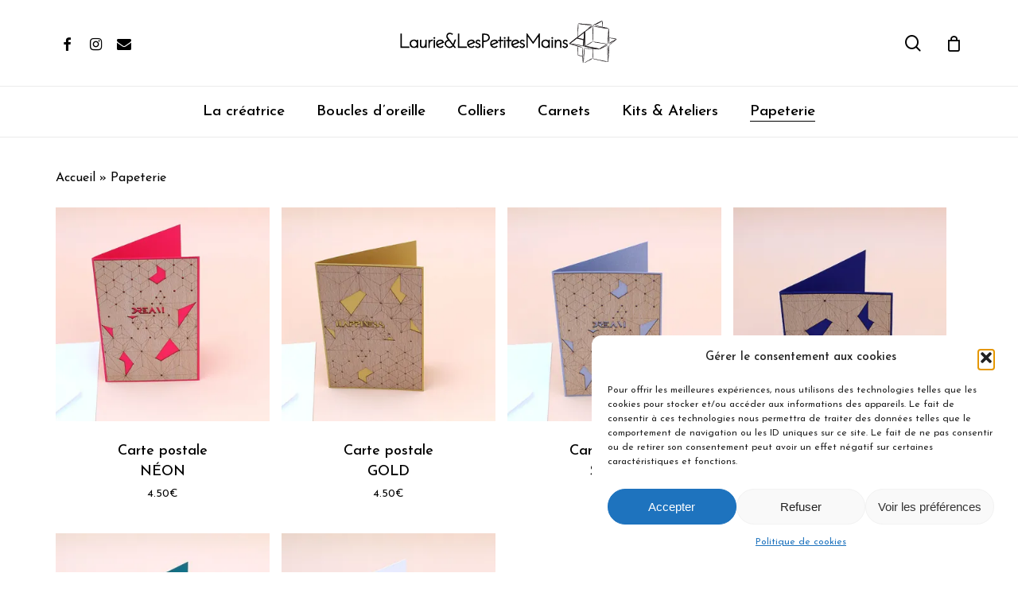

--- FILE ---
content_type: text/html; charset=UTF-8
request_url: https://laurie-et-lespetitesmains.fr/carnets-2/
body_size: 22457
content:
<!doctype html>
<html lang="fr-FR" class="no-js">
<head>
	<meta name="keywords" content="format a5, les petites mains, laurie et les petites mains, carnet en cuir, laurie archambault, kits de reliure, artisanats, artisanat, e-commerce, boutique, reliure, dorure, gravure, reliure d'art, commande sur mesure, les petites mains, artisans, artisan" />
	<meta charset="UTF-8">
	<meta name="viewport" content="width=device-width, initial-scale=1, maximum-scale=1, user-scalable=0" /><meta name='robots' content='index, follow, max-image-preview:large, max-snippet:-1, max-video-preview:-1' />
	<style>img:is([sizes="auto" i], [sizes^="auto," i]) { contain-intrinsic-size: 3000px 1500px }</style>
	

	<!-- This site is optimized with the Yoast SEO plugin v26.2 - https://yoast.com/wordpress/plugins/seo/ -->
	<title>Papeterie - Laurie&amp;LesPetitesMains</title>
	<link rel="canonical" href="https://laurie-et-lespetitesmains.fr/carnets-2/" />
	<meta property="og:locale" content="fr_FR" />
	<meta property="og:type" content="article" />
	<meta property="og:title" content="Papeterie - Laurie&amp;LesPetitesMains" />
	<meta property="og:url" content="https://laurie-et-lespetitesmains.fr/carnets-2/" />
	<meta property="og:site_name" content="Laurie&amp;LesPetitesMains" />
	<meta property="article:publisher" content="https://m.facebook.com/LaurieLesPetitesMains/" />
	<meta property="article:modified_time" content="2022-03-24T17:50:01+00:00" />
	<meta name="twitter:label1" content="Durée de lecture estimée" />
	<meta name="twitter:data1" content="1 minute" />
	<script data-jetpack-boost="ignore" type="application/ld+json" class="yoast-schema-graph">{"@context":"https://schema.org","@graph":[{"@type":"WebPage","@id":"https://laurie-et-lespetitesmains.fr/carnets-2/","url":"https://laurie-et-lespetitesmains.fr/carnets-2/","name":"Papeterie - Laurie&amp;LesPetitesMains","isPartOf":{"@id":"https://laurie-et-lespetitesmains.fr/#website"},"datePublished":"2017-02-18T12:33:31+00:00","dateModified":"2022-03-24T17:50:01+00:00","breadcrumb":{"@id":"https://laurie-et-lespetitesmains.fr/carnets-2/#breadcrumb"},"inLanguage":"fr-FR","potentialAction":[{"@type":"ReadAction","target":["https://laurie-et-lespetitesmains.fr/carnets-2/"]}]},{"@type":"BreadcrumbList","@id":"https://laurie-et-lespetitesmains.fr/carnets-2/#breadcrumb","itemListElement":[{"@type":"ListItem","position":1,"name":"Accueil","item":"https://laurie-et-lespetitesmains.fr/"},{"@type":"ListItem","position":2,"name":"Papeterie"}]},{"@type":"WebSite","@id":"https://laurie-et-lespetitesmains.fr/#website","url":"https://laurie-et-lespetitesmains.fr/","name":"Laurie&amp;LesPetitesMains","description":"Eshop - Laurie&amp;LesPetitesMains","publisher":{"@id":"https://laurie-et-lespetitesmains.fr/#organization"},"potentialAction":[{"@type":"SearchAction","target":{"@type":"EntryPoint","urlTemplate":"https://laurie-et-lespetitesmains.fr/?s={search_term_string}"},"query-input":{"@type":"PropertyValueSpecification","valueRequired":true,"valueName":"search_term_string"}}],"inLanguage":"fr-FR"},{"@type":"Organization","@id":"https://laurie-et-lespetitesmains.fr/#organization","name":"Laurie&amp;LesPetitesMains","url":"https://laurie-et-lespetitesmains.fr/","logo":{"@type":"ImageObject","inLanguage":"fr-FR","@id":"https://laurie-et-lespetitesmains.fr/#/schema/logo/image/","url":"https://laurie-et-lespetitesmains.fr/wp-content/uploads/2022/03/logo.svg","contentUrl":"https://laurie-et-lespetitesmains.fr/wp-content/uploads/2022/03/logo.svg","width":"1024","height":"1024","caption":"Laurie&amp;LesPetitesMains"},"image":{"@id":"https://laurie-et-lespetitesmains.fr/#/schema/logo/image/"},"sameAs":["https://m.facebook.com/LaurieLesPetitesMains/","https://www.instagram.com/lespetitesmains/"]}]}</script>
	<!-- / Yoast SEO plugin. -->


<link rel='dns-prefetch' href='//stats.wp.com' />
<link rel='dns-prefetch' href='//fonts.googleapis.com' />
<link rel='preconnect' href='//i0.wp.com' />
<link rel='preconnect' href='//c0.wp.com' />
<link rel="alternate" type="application/rss+xml" title="Laurie&amp;LesPetitesMains &raquo; Flux" href="https://laurie-et-lespetitesmains.fr/feed/" />
<link rel="alternate" type="application/rss+xml" title="Laurie&amp;LesPetitesMains &raquo; Flux des commentaires" href="https://laurie-et-lespetitesmains.fr/comments/feed/" />
<link rel="preload" href="https://laurie-et-lespetitesmains.fr/wp-content/themes/salient/css/fonts/icomoon.woff?v=1.2" as="font" type="font/woff" crossorigin="anonymous">
<style id='classic-theme-styles-inline-css' type='text/css'>
/*! This file is auto-generated */
.wp-block-button__link{color:#fff;background-color:#32373c;border-radius:9999px;box-shadow:none;text-decoration:none;padding:calc(.667em + 2px) calc(1.333em + 2px);font-size:1.125em}.wp-block-file__button{background:#32373c;color:#fff;text-decoration:none}
</style>
<link rel='stylesheet' id='mediaelement-css' href='https://c0.wp.com/c/6.8.3/wp-includes/js/mediaelement/mediaelementplayer-legacy.min.css' type='text/css' media='all' />
<link rel='stylesheet' id='wp-mediaelement-css' href='https://c0.wp.com/c/6.8.3/wp-includes/js/mediaelement/wp-mediaelement.min.css' type='text/css' media='all' />
<style id='wp-mediaelement-inline-css' type='text/css'>
body .mejs-container .mejs-controls >.mejs-horizontal-volume-slider{height:26px;width:56px;position:relative;display:block;float:left;}.mejs-controls .mejs-horizontal-volume-slider .mejs-horizontal-volume-total{background:rgba(255,255,255,.33)}.mejs-controls .mejs-button button:focus{outline:none}body[data-button-style*="_rounded"] .mejs-button>button,body[data-button-style^="rounded"] .mejs-controls .mejs-pause button,body .mejs-controls .mejs-pause{border-radius:0!important;}video,audio{visibility:hidden}.mejs-controls .mejs-time-rail .mejs-time-loaded{background-color:rgba(255,255,255,0.3)!important}.mejs-video .mejs-controls .mejs-time-rail{padding-top:12px}.mejs-audio .mejs-controls .mejs-time-rail{padding-top:11px}.mejs-video .mejs-controls .mejs-time-rail .mejs-time-current,.mejs-video .mejs-controls .mejs-time-rail span,.mejs-video .mejs-controls .mejs-time-rail a,.mejs-video .mejs-controls .mejs-time-rail .mejs-time-loaded{height:8px}.mejs-audio .mejs-controls .mejs-time-rail .mejs-time-current,.mejs-audio .mejs-controls .mejs-time-rail span,.mejs-audio .mejs-controls .mejs-time-rail a,.mejs-audio .mejs-controls .mejs-time-rail .mejs-time-loaded{height:8px}#ajax-content-wrap .mejs-container{background-color:transparent;background-image:none!important}.wp-video{margin-bottom:20px;}.wp-video,.mejs-container .mejs-poster img{max-width:none!important;width:100%!important}.wp-video-shortcode.mejs-container .mejs-poster img{visibility:hidden;display:block;margin-bottom:0;}.mejs-container-fullscreen .mejs-poster img{height:100%!important}body .mejs-poster{background-size:cover}body .mejs-container .mejs-controls .mejs-time{opacity:0.8;}body .mejs-controls button{transition:opacity 0.15s ease}body .mejs-controls button:hover,.mejs-controls .mejs-fullscreen-button:hover button{opacity:0.8}#ajax-content-wrap .mejs-controls .mejs-time-rail .mejs-time-total{background-color:rgba(255,255,255,0.25)}.mejs-controls .mejs-horizontal-volume-slider .mejs-horizontal-volume-current{background:transparent!important}body .mejs-controls .mejs-button button{font-size:18px;color:#fff;width:auto;position:relative;display:inline-block;}body .mejs-controls .mejs-button:not(.mejs-replay) button{background-image:none}body .mejs-controls .mejs-button.mejs-replay button{width:20px;}body .mejs-controls button:before{text-decoration:inherit;display:inline-block;speak:none}body .mejs-controls .mejs-play button:before{content:"\e052"}body .mejs-controls .mejs-mute button:before{content:"\e098"}body .mejs-controls .mejs-unmute button:before{content:"\e099"}body .mejs-controls .mejs-fullscreen-button button:before{content:"\e110";font-size:17px}body .mejs-controls .mejs-fullscreen-button.mejs-unfullscreen button:before{content:"\e111"}body .mejs-button.mejs-volume-button{margin-left:5px}body .mejs-controls .mejs-pause{top:2px;left:2px;position:relative;}body .mejs-controls .mejs-pause button{border-left:3px solid #fff;border-right:3px solid #fff;width:9px;height:12px;right:3px;top:2px}#ajax-content-wrap .mejs-container.mejs-audio{height:44px!important;background-color:rgba(0,0,0,1)}#ajax-content-wrap .mejs-container.mejs-audio .mejs-playpause-button{margin-left:0;}body .mejs-container.mejs-audio .mejs-controls{height:42px}body .mejs-container:not(.mejs-audio) .mejs-controls:before{background:linear-gradient(rgba(255,255,255,0) -2%,rgba(0,0,0,0) 35%,rgba(0,0,0,0.04) 44%,rgba(0,0,0,0.8) 100%,rgba(0,0,0,0.6) 100%);position:absolute;bottom:0;left:0;width:100%;height:400%;z-index:11;border-radius:4px;content:" "}body .mfp-wrap .mfp-content .mejs-container:not(.mejs-audio) .mejs-controls:before{border-radius:0;}body .mejs-container .mejs-controls >*{z-index:100;position:relative}body .mejs-container .mejs-controls{background:none!important;height:50px}#ajax-content-wrap .mejs-playpause-button{margin-left:20px}#ajax-content-wrap .mejs-fullscreen-button{margin-right:20px}body .mejs-video .mejs-controls .mejs-time-rail .mejs-time-float{color:#fff;border:none;background-color:transparent}body .mejs-controls .mejs-time-rail .mejs-time-float-corner{border-color:transparent transparent}body .mejs-audio .mejs-controls .mejs-time-rail .mejs-time-float{border:none;background-color:#fff;height:15px;box-shadow:0 2px 12px rgba(0,0,0,0.25)}
</style>
<style id='jetpack-sharing-buttons-style-inline-css' type='text/css'>
.jetpack-sharing-buttons__services-list{display:flex;flex-direction:row;flex-wrap:wrap;gap:0;list-style-type:none;margin:5px;padding:0}.jetpack-sharing-buttons__services-list.has-small-icon-size{font-size:12px}.jetpack-sharing-buttons__services-list.has-normal-icon-size{font-size:16px}.jetpack-sharing-buttons__services-list.has-large-icon-size{font-size:24px}.jetpack-sharing-buttons__services-list.has-huge-icon-size{font-size:36px}@media print{.jetpack-sharing-buttons__services-list{display:none!important}}.editor-styles-wrapper .wp-block-jetpack-sharing-buttons{gap:0;padding-inline-start:0}ul.jetpack-sharing-buttons__services-list.has-background{padding:1.25em 2.375em}
</style>
<style id='global-styles-inline-css' type='text/css'>
:root{--wp--preset--aspect-ratio--square: 1;--wp--preset--aspect-ratio--4-3: 4/3;--wp--preset--aspect-ratio--3-4: 3/4;--wp--preset--aspect-ratio--3-2: 3/2;--wp--preset--aspect-ratio--2-3: 2/3;--wp--preset--aspect-ratio--16-9: 16/9;--wp--preset--aspect-ratio--9-16: 9/16;--wp--preset--color--black: #000000;--wp--preset--color--cyan-bluish-gray: #abb8c3;--wp--preset--color--white: #ffffff;--wp--preset--color--pale-pink: #f78da7;--wp--preset--color--vivid-red: #cf2e2e;--wp--preset--color--luminous-vivid-orange: #ff6900;--wp--preset--color--luminous-vivid-amber: #fcb900;--wp--preset--color--light-green-cyan: #7bdcb5;--wp--preset--color--vivid-green-cyan: #00d084;--wp--preset--color--pale-cyan-blue: #8ed1fc;--wp--preset--color--vivid-cyan-blue: #0693e3;--wp--preset--color--vivid-purple: #9b51e0;--wp--preset--gradient--vivid-cyan-blue-to-vivid-purple: linear-gradient(135deg,rgba(6,147,227,1) 0%,rgb(155,81,224) 100%);--wp--preset--gradient--light-green-cyan-to-vivid-green-cyan: linear-gradient(135deg,rgb(122,220,180) 0%,rgb(0,208,130) 100%);--wp--preset--gradient--luminous-vivid-amber-to-luminous-vivid-orange: linear-gradient(135deg,rgba(252,185,0,1) 0%,rgba(255,105,0,1) 100%);--wp--preset--gradient--luminous-vivid-orange-to-vivid-red: linear-gradient(135deg,rgba(255,105,0,1) 0%,rgb(207,46,46) 100%);--wp--preset--gradient--very-light-gray-to-cyan-bluish-gray: linear-gradient(135deg,rgb(238,238,238) 0%,rgb(169,184,195) 100%);--wp--preset--gradient--cool-to-warm-spectrum: linear-gradient(135deg,rgb(74,234,220) 0%,rgb(151,120,209) 20%,rgb(207,42,186) 40%,rgb(238,44,130) 60%,rgb(251,105,98) 80%,rgb(254,248,76) 100%);--wp--preset--gradient--blush-light-purple: linear-gradient(135deg,rgb(255,206,236) 0%,rgb(152,150,240) 100%);--wp--preset--gradient--blush-bordeaux: linear-gradient(135deg,rgb(254,205,165) 0%,rgb(254,45,45) 50%,rgb(107,0,62) 100%);--wp--preset--gradient--luminous-dusk: linear-gradient(135deg,rgb(255,203,112) 0%,rgb(199,81,192) 50%,rgb(65,88,208) 100%);--wp--preset--gradient--pale-ocean: linear-gradient(135deg,rgb(255,245,203) 0%,rgb(182,227,212) 50%,rgb(51,167,181) 100%);--wp--preset--gradient--electric-grass: linear-gradient(135deg,rgb(202,248,128) 0%,rgb(113,206,126) 100%);--wp--preset--gradient--midnight: linear-gradient(135deg,rgb(2,3,129) 0%,rgb(40,116,252) 100%);--wp--preset--font-size--small: 13px;--wp--preset--font-size--medium: 20px;--wp--preset--font-size--large: 36px;--wp--preset--font-size--x-large: 42px;--wp--preset--spacing--20: 0.44rem;--wp--preset--spacing--30: 0.67rem;--wp--preset--spacing--40: 1rem;--wp--preset--spacing--50: 1.5rem;--wp--preset--spacing--60: 2.25rem;--wp--preset--spacing--70: 3.38rem;--wp--preset--spacing--80: 5.06rem;--wp--preset--shadow--natural: 6px 6px 9px rgba(0, 0, 0, 0.2);--wp--preset--shadow--deep: 12px 12px 50px rgba(0, 0, 0, 0.4);--wp--preset--shadow--sharp: 6px 6px 0px rgba(0, 0, 0, 0.2);--wp--preset--shadow--outlined: 6px 6px 0px -3px rgba(255, 255, 255, 1), 6px 6px rgba(0, 0, 0, 1);--wp--preset--shadow--crisp: 6px 6px 0px rgba(0, 0, 0, 1);}:where(.is-layout-flex){gap: 0.5em;}:where(.is-layout-grid){gap: 0.5em;}body .is-layout-flex{display: flex;}.is-layout-flex{flex-wrap: wrap;align-items: center;}.is-layout-flex > :is(*, div){margin: 0;}body .is-layout-grid{display: grid;}.is-layout-grid > :is(*, div){margin: 0;}:where(.wp-block-columns.is-layout-flex){gap: 2em;}:where(.wp-block-columns.is-layout-grid){gap: 2em;}:where(.wp-block-post-template.is-layout-flex){gap: 1.25em;}:where(.wp-block-post-template.is-layout-grid){gap: 1.25em;}.has-black-color{color: var(--wp--preset--color--black) !important;}.has-cyan-bluish-gray-color{color: var(--wp--preset--color--cyan-bluish-gray) !important;}.has-white-color{color: var(--wp--preset--color--white) !important;}.has-pale-pink-color{color: var(--wp--preset--color--pale-pink) !important;}.has-vivid-red-color{color: var(--wp--preset--color--vivid-red) !important;}.has-luminous-vivid-orange-color{color: var(--wp--preset--color--luminous-vivid-orange) !important;}.has-luminous-vivid-amber-color{color: var(--wp--preset--color--luminous-vivid-amber) !important;}.has-light-green-cyan-color{color: var(--wp--preset--color--light-green-cyan) !important;}.has-vivid-green-cyan-color{color: var(--wp--preset--color--vivid-green-cyan) !important;}.has-pale-cyan-blue-color{color: var(--wp--preset--color--pale-cyan-blue) !important;}.has-vivid-cyan-blue-color{color: var(--wp--preset--color--vivid-cyan-blue) !important;}.has-vivid-purple-color{color: var(--wp--preset--color--vivid-purple) !important;}.has-black-background-color{background-color: var(--wp--preset--color--black) !important;}.has-cyan-bluish-gray-background-color{background-color: var(--wp--preset--color--cyan-bluish-gray) !important;}.has-white-background-color{background-color: var(--wp--preset--color--white) !important;}.has-pale-pink-background-color{background-color: var(--wp--preset--color--pale-pink) !important;}.has-vivid-red-background-color{background-color: var(--wp--preset--color--vivid-red) !important;}.has-luminous-vivid-orange-background-color{background-color: var(--wp--preset--color--luminous-vivid-orange) !important;}.has-luminous-vivid-amber-background-color{background-color: var(--wp--preset--color--luminous-vivid-amber) !important;}.has-light-green-cyan-background-color{background-color: var(--wp--preset--color--light-green-cyan) !important;}.has-vivid-green-cyan-background-color{background-color: var(--wp--preset--color--vivid-green-cyan) !important;}.has-pale-cyan-blue-background-color{background-color: var(--wp--preset--color--pale-cyan-blue) !important;}.has-vivid-cyan-blue-background-color{background-color: var(--wp--preset--color--vivid-cyan-blue) !important;}.has-vivid-purple-background-color{background-color: var(--wp--preset--color--vivid-purple) !important;}.has-black-border-color{border-color: var(--wp--preset--color--black) !important;}.has-cyan-bluish-gray-border-color{border-color: var(--wp--preset--color--cyan-bluish-gray) !important;}.has-white-border-color{border-color: var(--wp--preset--color--white) !important;}.has-pale-pink-border-color{border-color: var(--wp--preset--color--pale-pink) !important;}.has-vivid-red-border-color{border-color: var(--wp--preset--color--vivid-red) !important;}.has-luminous-vivid-orange-border-color{border-color: var(--wp--preset--color--luminous-vivid-orange) !important;}.has-luminous-vivid-amber-border-color{border-color: var(--wp--preset--color--luminous-vivid-amber) !important;}.has-light-green-cyan-border-color{border-color: var(--wp--preset--color--light-green-cyan) !important;}.has-vivid-green-cyan-border-color{border-color: var(--wp--preset--color--vivid-green-cyan) !important;}.has-pale-cyan-blue-border-color{border-color: var(--wp--preset--color--pale-cyan-blue) !important;}.has-vivid-cyan-blue-border-color{border-color: var(--wp--preset--color--vivid-cyan-blue) !important;}.has-vivid-purple-border-color{border-color: var(--wp--preset--color--vivid-purple) !important;}.has-vivid-cyan-blue-to-vivid-purple-gradient-background{background: var(--wp--preset--gradient--vivid-cyan-blue-to-vivid-purple) !important;}.has-light-green-cyan-to-vivid-green-cyan-gradient-background{background: var(--wp--preset--gradient--light-green-cyan-to-vivid-green-cyan) !important;}.has-luminous-vivid-amber-to-luminous-vivid-orange-gradient-background{background: var(--wp--preset--gradient--luminous-vivid-amber-to-luminous-vivid-orange) !important;}.has-luminous-vivid-orange-to-vivid-red-gradient-background{background: var(--wp--preset--gradient--luminous-vivid-orange-to-vivid-red) !important;}.has-very-light-gray-to-cyan-bluish-gray-gradient-background{background: var(--wp--preset--gradient--very-light-gray-to-cyan-bluish-gray) !important;}.has-cool-to-warm-spectrum-gradient-background{background: var(--wp--preset--gradient--cool-to-warm-spectrum) !important;}.has-blush-light-purple-gradient-background{background: var(--wp--preset--gradient--blush-light-purple) !important;}.has-blush-bordeaux-gradient-background{background: var(--wp--preset--gradient--blush-bordeaux) !important;}.has-luminous-dusk-gradient-background{background: var(--wp--preset--gradient--luminous-dusk) !important;}.has-pale-ocean-gradient-background{background: var(--wp--preset--gradient--pale-ocean) !important;}.has-electric-grass-gradient-background{background: var(--wp--preset--gradient--electric-grass) !important;}.has-midnight-gradient-background{background: var(--wp--preset--gradient--midnight) !important;}.has-small-font-size{font-size: var(--wp--preset--font-size--small) !important;}.has-medium-font-size{font-size: var(--wp--preset--font-size--medium) !important;}.has-large-font-size{font-size: var(--wp--preset--font-size--large) !important;}.has-x-large-font-size{font-size: var(--wp--preset--font-size--x-large) !important;}
:where(.wp-block-post-template.is-layout-flex){gap: 1.25em;}:where(.wp-block-post-template.is-layout-grid){gap: 1.25em;}
:where(.wp-block-columns.is-layout-flex){gap: 2em;}:where(.wp-block-columns.is-layout-grid){gap: 2em;}
:root :where(.wp-block-pullquote){font-size: 1.5em;line-height: 1.6;}
</style>
<link rel='stylesheet' id='contact-form-7-css' href='https://laurie-et-lespetitesmains.fr/wp-content/plugins/contact-form-7/includes/css/styles.css?ver=6.1.3' type='text/css' media='all' />
<link rel='stylesheet' id='bodhi-svgs-attachment-css' href='https://laurie-et-lespetitesmains.fr/wp-content/plugins/svg-support/css/svgs-attachment.css' type='text/css' media='all' />
<link rel='stylesheet' id='woocommerce-layout-css' href='https://c0.wp.com/p/woocommerce/10.3.5/assets/css/woocommerce-layout.css' type='text/css' media='all' />
<style id='woocommerce-layout-inline-css' type='text/css'>

	.infinite-scroll .woocommerce-pagination {
		display: none;
	}
</style>
<link rel='stylesheet' id='woocommerce-smallscreen-css' href='https://c0.wp.com/p/woocommerce/10.3.5/assets/css/woocommerce-smallscreen.css' type='text/css' media='only screen and (max-width: 768px)' />
<link rel='stylesheet' id='woocommerce-general-css' href='https://c0.wp.com/p/woocommerce/10.3.5/assets/css/woocommerce.css' type='text/css' media='all' />
<style id='woocommerce-inline-inline-css' type='text/css'>
.woocommerce form .form-row .required { visibility: visible; }
</style>
<link rel='stylesheet' id='cmplz-general-css' href='https://laurie-et-lespetitesmains.fr/wp-content/plugins/complianz-gdpr/assets/css/cookieblocker.min.css?ver=1762159180' type='text/css' media='all' />
<link rel='stylesheet' id='brands-styles-css' href='https://c0.wp.com/p/woocommerce/10.3.5/assets/css/brands.css' type='text/css' media='all' />
<link rel='stylesheet' id='salient-grid-system-css' href='https://laurie-et-lespetitesmains.fr/wp-content/themes/salient/css/build/grid-system.css?ver=14.0.5' type='text/css' media='all' />
<link rel='stylesheet' id='main-styles-css' href='https://laurie-et-lespetitesmains.fr/wp-content/themes/salient/css/build/style.css?ver=14.0.5' type='text/css' media='all' />
<link rel='stylesheet' id='nectar-header-layout-centered-bottom-bar-css' href='https://laurie-et-lespetitesmains.fr/wp-content/themes/salient/css/build/header/header-layout-centered-bottom-bar.css?ver=14.0.5' type='text/css' media='all' />
<link rel='stylesheet' id='nectar-element-wpb-column-border-css' href='https://laurie-et-lespetitesmains.fr/wp-content/themes/salient/css/build/elements/element-wpb-column-border.css?ver=14.0.5' type='text/css' media='all' />
<link rel='stylesheet' id='nectar_default_font_open_sans-css' href='https://fonts.googleapis.com/css?family=Open+Sans%3A300%2C400%2C600%2C700&#038;subset=latin%2Clatin-ext&#038;display=swap' type='text/css' media='all' />
<link rel='stylesheet' id='responsive-css' href='https://laurie-et-lespetitesmains.fr/wp-content/themes/salient/css/build/responsive.css?ver=14.0.5' type='text/css' media='all' />
<link rel='stylesheet' id='nectar-product-style-minimal-css' href='https://laurie-et-lespetitesmains.fr/wp-content/themes/salient/css/build/third-party/woocommerce/product-style-minimal.css?ver=14.0.5' type='text/css' media='all' />
<link rel='stylesheet' id='woocommerce-css' href='https://laurie-et-lespetitesmains.fr/wp-content/themes/salient/css/build/woocommerce.css?ver=14.0.5' type='text/css' media='all' />
<link rel='stylesheet' id='select2-css' href='https://c0.wp.com/p/woocommerce/10.3.5/assets/css/select2.css' type='text/css' media='all' />
<link rel='stylesheet' id='skin-material-css' href='https://laurie-et-lespetitesmains.fr/wp-content/themes/salient/css/build/skin-material.css?ver=14.0.5' type='text/css' media='all' />
<link rel='stylesheet' id='salient-wp-menu-dynamic-css' href='https://laurie-et-lespetitesmains.fr/wp-content/uploads/salient/menu-dynamic.css?ver=29053' type='text/css' media='all' />
<link rel='stylesheet' id='js_composer_front-css' href='https://laurie-et-lespetitesmains.fr/wp-content/plugins/js_composer_salient/assets/css/js_composer.min.css?ver=6.7.1' type='text/css' media='all' />
<link rel='stylesheet' id='dynamic-css-css' href='https://laurie-et-lespetitesmains.fr/wp-content/themes/salient/css/salient-dynamic-styles.css?ver=81460' type='text/css' media='all' />
<style id='dynamic-css-inline-css' type='text/css'>
#header-space{background-color:#ffffff}@media only screen and (min-width:1000px){body #ajax-content-wrap.no-scroll{min-height:calc(100vh - 173px);height:calc(100vh - 173px)!important;}}@media only screen and (min-width:1000px){#page-header-wrap.fullscreen-header,#page-header-wrap.fullscreen-header #page-header-bg,html:not(.nectar-box-roll-loaded) .nectar-box-roll > #page-header-bg.fullscreen-header,.nectar_fullscreen_zoom_recent_projects,#nectar_fullscreen_rows:not(.afterLoaded) > div{height:calc(100vh - 172px);}.wpb_row.vc_row-o-full-height.top-level,.wpb_row.vc_row-o-full-height.top-level > .col.span_12{min-height:calc(100vh - 172px);}html:not(.nectar-box-roll-loaded) .nectar-box-roll > #page-header-bg.fullscreen-header{top:173px;}.nectar-slider-wrap[data-fullscreen="true"]:not(.loaded),.nectar-slider-wrap[data-fullscreen="true"]:not(.loaded) .swiper-container{height:calc(100vh - 171px)!important;}.admin-bar .nectar-slider-wrap[data-fullscreen="true"]:not(.loaded),.admin-bar .nectar-slider-wrap[data-fullscreen="true"]:not(.loaded) .swiper-container{height:calc(100vh - 171px - 32px)!important;}}@media only screen and (max-width:999px){.using-mobile-browser #nectar_fullscreen_rows:not(.afterLoaded):not([data-mobile-disable="on"]) > div{height:calc(100vh - 116px);}.using-mobile-browser .wpb_row.vc_row-o-full-height.top-level,.using-mobile-browser .wpb_row.vc_row-o-full-height.top-level > .col.span_12,[data-permanent-transparent="1"].using-mobile-browser .wpb_row.vc_row-o-full-height.top-level,[data-permanent-transparent="1"].using-mobile-browser .wpb_row.vc_row-o-full-height.top-level > .col.span_12{min-height:calc(100vh - 116px);}html:not(.nectar-box-roll-loaded) .nectar-box-roll > #page-header-bg.fullscreen-header,.nectar_fullscreen_zoom_recent_projects,.nectar-slider-wrap[data-fullscreen="true"]:not(.loaded),.nectar-slider-wrap[data-fullscreen="true"]:not(.loaded) .swiper-container,#nectar_fullscreen_rows:not(.afterLoaded):not([data-mobile-disable="on"]) > div{height:calc(100vh - 63px);}.wpb_row.vc_row-o-full-height.top-level,.wpb_row.vc_row-o-full-height.top-level > .col.span_12{min-height:calc(100vh - 63px);}body[data-transparent-header="false"] #ajax-content-wrap.no-scroll{min-height:calc(100vh - 63px);height:calc(100vh - 63px);}}.woocommerce.single-product #single-meta{position:relative!important;top:0!important;margin:0;left:8px;height:auto;}.woocommerce.single-product #single-meta:after{display:block;content:" ";clear:both;height:1px;}.woocommerce ul.products li.product.material,.woocommerce-page ul.products li.product.material{background-color:#ffffff;}.woocommerce ul.products li.product.minimal .product-wrap,.woocommerce ul.products li.product.minimal .background-color-expand,.woocommerce-page ul.products li.product.minimal .product-wrap,.woocommerce-page ul.products li.product.minimal .background-color-expand{background-color:#ffffff;}body .container-wrap .wpb_row[data-column-margin="none"]:not(.full-width-section):not(.full-width-content){margin-bottom:0;}body .container-wrap .vc_row-fluid[data-column-margin="none"] > .span_12,body .container-wrap .vc_row-fluid[data-column-margin="none"] .full-page-inner > .container > .span_12,body .container-wrap .vc_row-fluid[data-column-margin="none"] .full-page-inner > .span_12{margin-left:0;margin-right:0;}body .container-wrap .vc_row-fluid[data-column-margin="none"] .wpb_column:not(.child_column),body .container-wrap .inner_row[data-column-margin="none"] .child_column{padding-left:0;padding-right:0;}#ajax-content-wrap .vc_row.top_margin_2pct{margin-top:2%;}@media only screen and (max-width:999px){.vc_row.bottom_padding_tablet_30px{padding-bottom:30px!important;}}.vc_row.inner_row.row_position_relative{position:relative;}@media only screen and (max-width:999px){.vc_row.inner_row.top_padding_tablet_5pct{padding-top:5%!important;}}@media only screen and (max-width:999px){.vc_row.inner_row.bottom_padding_tablet_5pct{padding-bottom:5%!important;}}@media only screen and (max-width:999px){.vc_row.inner_row.top_padding_tablet_0px{padding-top:0!important;}}.col.padding-5-percent > .vc_column-inner,.col.padding-5-percent > .n-sticky > .vc_column-inner{padding:calc(600px * 0.06);}@media only screen and (max-width:690px){.col.padding-5-percent > .vc_column-inner,.col.padding-5-percent > .n-sticky > .vc_column-inner{padding:calc(100vw * 0.06);}}@media only screen and (min-width:1000px){.col.padding-5-percent > .vc_column-inner,.col.padding-5-percent > .n-sticky > .vc_column-inner{padding:calc((100vw - 180px) * 0.05);}.column_container:not(.vc_col-sm-12) .col.padding-5-percent > .vc_column-inner{padding:calc((100vw - 180px) * 0.025);}}@media only screen and (min-width:1425px){.col.padding-5-percent > .vc_column-inner{padding:calc(1245px * 0.05);}.column_container:not(.vc_col-sm-12) .col.padding-5-percent > .vc_column-inner{padding:calc(1245px * 0.025);}}.full-width-content .col.padding-5-percent > .vc_column-inner{padding:calc(100vw * 0.05);}@media only screen and (max-width:999px){.full-width-content .col.padding-5-percent > .vc_column-inner{padding:calc(100vw * 0.06);}}@media only screen and (min-width:1000px){.full-width-content .column_container:not(.vc_col-sm-12) .col.padding-5-percent > .vc_column-inner{padding:calc(100vw * 0.025);}}body #ajax-content-wrap .col[data-padding-pos="right"] > .vc_column-inner,#ajax-content-wrap .col[data-padding-pos="right"] > .n-sticky > .vc_column-inner{padding-left:0;padding-top:0;padding-bottom:0}body #ajax-content-wrap .col[data-padding-pos="left"] > .vc_column-inner,#ajax-content-wrap .col[data-padding-pos="left"] > .n-sticky > .vc_column-inner{padding-right:0;padding-top:0;padding-bottom:0}.wpb_column.border_left_desktop_1px > .vc_column-inner{border-left-width:1px;}.wpb_column.border_color_0a0a0a > .vc_column-inner{border-color:#0a0a0a;}.wpb_column.border_style_solid > .vc_column-inner{border-style:solid;}@media only screen and (max-width:999px){.wpb_row .wpb_column.border_left_tablet_0px > .vc_column-inner{border-left-width:0;}}@media only screen and (max-width:999px){.wpb_row .wpb_column.border_top_tablet_1px > .vc_column-inner{border-top-width:1px;}}.wpb_column.border_top_desktop_1px > .vc_column-inner{border-top-width:1px;}@media only screen and (max-width:999px){.wpb_row .wpb_column.border_top_tablet_0px > .vc_column-inner{border-top-width:0;}}.nectar-split-heading .heading-line{display:block;overflow:hidden;position:relative}.nectar-split-heading .heading-line >div{display:block;transform:translateY(200%);-webkit-transform:translateY(200%)}.nectar-split-heading h1{margin-bottom:0}.centered-text .nectar-split-heading[data-animation-type="line-reveal-by-space"] h1,.centered-text .nectar-split-heading[data-animation-type="line-reveal-by-space"] h2,.centered-text .nectar-split-heading[data-animation-type="line-reveal-by-space"] h3,.centered-text .nectar-split-heading[data-animation-type="line-reveal-by-space"] h4{margin:0 auto;}.nectar-split-heading[data-animation-type="line-reveal-by-space"]:not(.markup-generated){opacity:0;}@media only screen and (max-width:999px){.nectar-split-heading[data-m-rm-animation="true"]{opacity:1!important;}}.nectar-split-heading[data-animation-type="line-reveal-by-space"] > * > span{position:relative;display:inline-block;overflow:hidden;}.nectar-split-heading[data-animation-type="line-reveal-by-space"] span{vertical-align:bottom;}.nectar-split-heading[data-animation-type="line-reveal-by-space"] span,.nectar-split-heading[data-animation-type="line-reveal-by-space"]:not(.markup-generated) > *{line-height:1.2;}.nectar-split-heading[data-animation-type="line-reveal-by-space"][data-stagger="true"]:not([data-text-effect*="letter-reveal"]) span .inner{transition:transform 1.2s cubic-bezier(0.25,1,0.5,1),opacity 1.2s cubic-bezier(0.25,1,0.5,1);}.nectar-split-heading[data-animation-type="line-reveal-by-space"] span .inner{position:relative;display:inline-block;-webkit-transform:translateY(1.3em);transform:translateY(1.3em);}.nectar-split-heading[data-animation-type="line-reveal-by-space"] span .inner.animated{-webkit-transform:none;transform:none;opacity:1;}#ajax-content-wrap .nectar-split-heading[data-text-effect="none"]{opacity:1;}.nectar-split-heading[data-animation-type="line-reveal-by-space"][data-align="left"]{display:flex;justify-content:flex-start;}.nectar-split-heading[data-animation-type="line-reveal-by-space"][data-align="center"]{display:flex;justify-content:center;}.nectar-split-heading[data-animation-type="line-reveal-by-space"][data-align="right"]{display:flex;justify-content:flex-end;}@media only screen and (max-width:1000px){.nectar-split-heading[data-animation-type="line-reveal-by-space"][data-m-align="left"]{display:flex;justify-content:flex-start;}.nectar-split-heading[data-animation-type="line-reveal-by-space"][data-m-align="center"]{display:flex;justify-content:center;}.nectar-split-heading[data-animation-type="line-reveal-by-space"][data-m-align="right"]{display:flex;justify-content:flex-end;}}@media only screen and (max-width:999px){.nectar-cta.alignment_tablet_center{text-align:center;}}@media only screen and (max-width:999px){.nectar-cta.display_tablet_inherit{display:inherit;}}.nectar-cta.font_size_desktop_16px,.nectar-cta.font_size_desktop_16px *{font-size:16px;line-height:1.1;}@media only screen and (max-width:690px){body .nectar-cta.alignment_phone_center{text-align:center;}}@media only screen and (max-width:690px){.wpb_row .wpb_column.border_top_phone_0px > .vc_column-inner{border-top-width:0;}}@media only screen and (max-width:690px){.vc_row.bottom_padding_phone_30px{padding-bottom:30px!important;}}@media only screen and (max-width:690px){.wpb_row .wpb_column.border_left_phone_0px > .vc_column-inner{border-left-width:0;}}@media only screen and (max-width:690px){.wpb_row .wpb_column.border_top_phone_1px > .vc_column-inner{border-top-width:1px;}}@media only screen and (max-width:690px){.nectar-cta.display_phone_inherit{display:inherit;}}@media only screen and (max-width:690px){.vc_row.inner_row.top_padding_phone_10px{padding-top:10px!important;}}@media only screen and (max-width:690px){.wpb_column.child_column.bottom_margin_phone_1pct{margin-bottom:1%!important;}}@media only screen and (max-width:690px){.vc_row.inner_row.bottom_padding_phone_10px{padding-bottom:10px!important;}}.screen-reader-text,.nectar-skip-to-content:not(:focus){border:0;clip:rect(1px,1px,1px,1px);clip-path:inset(50%);height:1px;margin:-1px;overflow:hidden;padding:0;position:absolute!important;width:1px;word-wrap:normal!important;}
.lpmcontainer{ width:800px;display:block;margin:auto;}
.lpmcenter{text-align:center;display:block;}
#sb_instagram .sbi_follow_btn a {background:#232323!important;}
@media (max-width: 1250px){.lpmcontainer{ width:80%;}}
@media(min-width:1000px){.vdroite{text-align:right;}}
.nectar-quick-view-box .inner-wrap .inner-content .product .product .summary .summary-content .cart .booking-wraper {display:none!important;}
.timepicker-selected-date {color: #000!important;}
.selected-date {color: #000!important;}
.input-person-minus, .input-person-plus {color:#000 !important;border: 1px solid #000 !important;}
.mailchimp-newsletter{display:none;}
.booking-info-wraper {margin: 20px 0px!important;}
.nectar-social.hover{ display:none;}
@media(max-width:1000px){.centrer{text-align:center;}}
.product-type-phive_booking .product-wrap .product-image-wrap .product-add-to-cart .nectar_quick_view{display:none!important;}
</style>
<link rel='stylesheet' id='redux-google-fonts-salient_redux-css' href='https://fonts.googleapis.com/css?family=Josefin+Sans%3A400%2C500&#038;subset=latin&#038;display=swap&#038;ver=1753365178' type='text/css' media='all' />


















<link rel="https://api.w.org/" href="https://laurie-et-lespetitesmains.fr/wp-json/" /><link rel="alternate" title="JSON" type="application/json" href="https://laurie-et-lespetitesmains.fr/wp-json/wp/v2/pages/14774" /><link rel="EditURI" type="application/rsd+xml" title="RSD" href="https://laurie-et-lespetitesmains.fr/xmlrpc.php?rsd" />
<meta name="generator" content="WordPress 6.8.3" />
<meta name="generator" content="WooCommerce 10.3.5" />
<link rel='shortlink' href='https://laurie-et-lespetitesmains.fr/?p=14774' />
<link rel="alternate" title="oEmbed (JSON)" type="application/json+oembed" href="https://laurie-et-lespetitesmains.fr/wp-json/oembed/1.0/embed?url=https%3A%2F%2Flaurie-et-lespetitesmains.fr%2Fcarnets-2%2F" />
<link rel="alternate" title="oEmbed (XML)" type="text/xml+oembed" href="https://laurie-et-lespetitesmains.fr/wp-json/oembed/1.0/embed?url=https%3A%2F%2Flaurie-et-lespetitesmains.fr%2Fcarnets-2%2F&#038;format=xml" />
	<style>img#wpstats{display:none}</style>
					<style>.cmplz-hidden {
					display: none !important;
				}</style>	<noscript><style>.woocommerce-product-gallery{ opacity: 1 !important; }</style></noscript>
	<meta name="generator" content="Powered by WPBakery Page Builder - drag and drop page builder for WordPress."/>
<meta name="generator" content="Powered by Slider Revolution 6.6.4 - responsive, Mobile-Friendly Slider Plugin for WordPress with comfortable drag and drop interface." />
<link rel="icon" href="https://i0.wp.com/laurie-et-lespetitesmains.fr/wp-content/uploads/2021/11/cropped-icon.png?fit=32%2C32&#038;ssl=1" sizes="32x32" />
<link rel="icon" href="https://i0.wp.com/laurie-et-lespetitesmains.fr/wp-content/uploads/2021/11/cropped-icon.png?fit=192%2C192&#038;ssl=1" sizes="192x192" />
<link rel="apple-touch-icon" href="https://i0.wp.com/laurie-et-lespetitesmains.fr/wp-content/uploads/2021/11/cropped-icon.png?fit=180%2C180&#038;ssl=1" />
<meta name="msapplication-TileImage" content="https://i0.wp.com/laurie-et-lespetitesmains.fr/wp-content/uploads/2021/11/cropped-icon.png?fit=270%2C270&#038;ssl=1" />

<noscript><style> .wpb_animate_when_almost_visible { opacity: 1; }</style></noscript></head><body data-cmplz=1 class="wp-singular page-template-default page page-id-14774 wp-theme-salient theme-salient woocommerce-no-js material wpb-js-composer js-comp-ver-6.7.1 vc_responsive" data-footer-reveal="false" data-footer-reveal-shadow="none" data-header-format="centered-menu-bottom-bar" data-body-border="off" data-boxed-style="" data-header-breakpoint="1200" data-dropdown-style="minimal" data-cae="easeOutQuart" data-cad="1500" data-megamenu-width="contained" data-aie="none" data-ls="fancybox" data-apte="standard" data-hhun="0" data-fancy-form-rcs="1" data-form-style="default" data-form-submit="regular" data-is="minimal" data-button-style="rounded" data-user-account-button="false" data-flex-cols="true" data-col-gap="50px" data-header-inherit-rc="false" data-header-search="true" data-animated-anchors="true" data-ajax-transitions="false" data-full-width-header="false" data-slide-out-widget-area="true" data-slide-out-widget-area-style="slide-out-from-right" data-user-set-ocm="off" data-loading-animation="none" data-bg-header="false" data-responsive="1" data-ext-responsive="true" data-ext-padding="70" data-header-resize="0" data-header-color="custom" data-cart="true" data-remove-m-parallax="" data-remove-m-video-bgs="" data-m-animate="1" data-force-header-trans-color="light" data-smooth-scrolling="0" data-permanent-transparent="false" >
	
	<a href="#ajax-content-wrap" class="nectar-skip-to-content">Passer au contenu principal</a><div class="ocm-effect-wrap"><div class="ocm-effect-wrap-inner">	
	<div id="header-space"  data-header-mobile-fixed='1'></div> 
	
		<div id="header-outer" data-has-menu="true" data-has-buttons="yes" data-header-button_style="default" data-using-pr-menu="false" data-mobile-fixed="1" data-ptnm="false" data-lhe="animated_underline" data-user-set-bg="#ffffff" data-format="centered-menu-bottom-bar" data-menu-bottom-bar-align="center" data-permanent-transparent="false" data-megamenu-rt="0" data-remove-fixed="0" data-header-resize="0" data-cart="true" data-transparency-option="" data-box-shadow="large-line" data-shrink-num="6" data-using-secondary="0" data-using-logo="1" data-logo-height="65" data-m-logo-height="40" data-padding="22" data-full-width="false" data-condense="true" >
		
<div id="search-outer" class="nectar">
	<div id="search">
		<div class="container">
			 <div id="search-box">
				 <div class="inner-wrap">
					 <div class="col span_12">
						  <form role="search" action="https://laurie-et-lespetitesmains.fr/" method="GET">
														 <input type="text" name="s" id="s" value="" aria-label="Rechercher" placeholder="Rechercher" />
							 
						
						<input type="hidden" name="post_type" value="product">						</form>
					</div><!--/span_12-->
				</div><!--/inner-wrap-->
			 </div><!--/search-box-->
			 <div id="close"><a href="#"><span class="screen-reader-text">Fermer la recherche</span>
				<span class="close-wrap"> <span class="close-line close-line1"></span> <span class="close-line close-line2"></span> </span>				 </a></div>
		 </div><!--/container-->
	</div><!--/search-->
</div><!--/search-outer-->

<header id="top">
	<div class="container">
		<div class="row">
			<div class="col span_3">
								<a id="logo" href="https://laurie-et-lespetitesmains.fr" data-supplied-ml-starting-dark="false" data-supplied-ml-starting="false" data-supplied-ml="false" >
					<img class="stnd skip-lazy default-logo dark-version" width="0" height="0" alt="Laurie&amp;LesPetitesMains" src="https://laurie-et-lespetitesmains.fr/wp-content/uploads/2022/03/logolpm.svg" srcset="https://laurie-et-lespetitesmains.fr/wp-content/uploads/2022/03/logolpm.svg 1x, https://laurie-et-lespetitesmains.fr/wp-content/uploads/2022/03/logolpm.svg 2x" />				</a>
									<nav class="left-side" data-using-pull-menu="false">
												<ul class="nectar-social"><li id="social-in-menu" class="button_social_group"><a target="_blank" rel="noopener" href="https://m.facebook.com/LaurieLesPetitesMains/"><span class="screen-reader-text">facebook</span><i class="fa fa-facebook" aria-hidden="true"></i> </a><a target="_blank" rel="noopener" href="https://www.instagram.com/lespetitesmains/"><span class="screen-reader-text">instagram</span><i class="fa fa-instagram" aria-hidden="true"></i> </a><a  href="https://laurie-et-lespetitesmains.fr/contact/"><span class="screen-reader-text">email</span><i class="fa fa-envelope" aria-hidden="true"></i> </a> </li></ul>
				 	 					</nav>
					<nav class="right-side">
												<ul class="buttons" data-user-set-ocm="off"><li id="search-btn"><div><a href="#searchbox"><span class="icon-salient-search" aria-hidden="true"></span><span class="screen-reader-text">rechercher</span></a></div> </li><li class="nectar-woo-cart">
			<div class="cart-outer" data-user-set-ocm="off" data-cart-style="dropdown">
				<div class="cart-menu-wrap">
					<div class="cart-menu">
						<a class="cart-contents" href="https://laurie-et-lespetitesmains.fr/cart/"><div class="cart-icon-wrap"><i class="icon-salient-cart" aria-hidden="true"></i> <div class="cart-wrap"><span>0 </span></div> </div></a>
					</div>
				</div>

									<div class="cart-notification">
						<span class="item-name"></span> a été ajouté avec succès à votre panier.					</div>
				
				<div class="widget woocommerce widget_shopping_cart"><h2 class="widgettitle">Panier</h2><div class="widget_shopping_cart_content"></div></div>
			</div>

			</li></ul>
																			<div class="slide-out-widget-area-toggle mobile-icon slide-out-from-right" data-custom-color="false" data-icon-animation="simple-transform">
								<div> <a href="#sidewidgetarea" aria-label="Menu de navigation" aria-expanded="false" class="closed">
									<span class="screen-reader-text">Menu</span><span aria-hidden="true"> <i class="lines-button x2"> <i class="lines"></i> </i> </span> </a> </div>
							</div>
											</nav>
							</div><!--/span_3-->

			<div class="col span_9 col_last">
									<div class="nectar-mobile-only mobile-header"><div class="inner"></div></div>
									<a class="mobile-search" href="#searchbox"><span class="nectar-icon icon-salient-search" aria-hidden="true"></span><span class="screen-reader-text">rechercher</span></a>
					
						<a id="mobile-cart-link" data-cart-style="dropdown" href="https://laurie-et-lespetitesmains.fr/cart/"><i class="icon-salient-cart"></i><div class="cart-wrap"><span>0 </span></div></a>
															<div class="slide-out-widget-area-toggle mobile-icon slide-out-from-right" data-custom-color="false" data-icon-animation="simple-transform">
						<div> <a href="#sidewidgetarea" aria-label="Menu de navigation" aria-expanded="false" class="closed">
							<span class="screen-reader-text">Menu</span><span aria-hidden="true"> <i class="lines-button x2"> <i class="lines"></i> </i> </span>
						</a></div>
					</div>
				
									<nav>
													<ul class="sf-menu">
								<li id="menu-item-17164" class="menu-item menu-item-type-post_type menu-item-object-page nectar-regular-menu-item menu-item-17164"><a href="https://laurie-et-lespetitesmains.fr/la-creatrice/"><span class="menu-title-text">La créatrice</span></a></li>
<li id="menu-item-15301" class="menu-item menu-item-type-post_type menu-item-object-page nectar-regular-menu-item menu-item-15301"><a href="https://laurie-et-lespetitesmains.fr/boucles-doreille/"><span class="menu-title-text">Boucles d’oreille</span></a></li>
<li id="menu-item-15605" class="menu-item menu-item-type-post_type menu-item-object-page nectar-regular-menu-item menu-item-15605"><a href="https://laurie-et-lespetitesmains.fr/colliers/"><span class="menu-title-text">Colliers</span></a></li>
<li id="menu-item-15789" class="menu-item menu-item-type-post_type menu-item-object-page nectar-regular-menu-item menu-item-15789"><a href="https://laurie-et-lespetitesmains.fr/carnets/"><span class="menu-title-text">Carnets</span></a></li>
<li id="menu-item-15579" class="menu-item menu-item-type-post_type menu-item-object-page nectar-regular-menu-item menu-item-15579"><a href="https://laurie-et-lespetitesmains.fr/kits-ateliers/"><span class="menu-title-text">Kits &#038; Ateliers</span></a></li>
<li id="menu-item-15709" class="menu-item menu-item-type-post_type menu-item-object-page current-menu-item page_item page-item-14774 current_page_item nectar-regular-menu-item menu-item-15709"><a href="https://laurie-et-lespetitesmains.fr/carnets-2/" aria-current="page"><span class="menu-title-text">Papeterie</span></a></li>
							</ul>
						
					</nav>

					
				</div><!--/span_9-->

				
			</div><!--/row-->
					</div><!--/container-->
	</header>		
	</div>
		<div id="ajax-content-wrap">
<div class="container-wrap">
	<div class="container main-content">
		<div class="row">
			<p id="breadcrumbs" class="yoast"><span><span><a href="https://laurie-et-lespetitesmains.fr/">Accueil</a></span> &raquo; <span class="breadcrumb_last" aria-current="page">Papeterie</span></span></p>
		<div id="fws_691ddc42a13a0"  data-column-margin="default" data-midnight="dark"  class="wpb_row vc_row-fluid vc_row top-level"  style="padding-top: 0px; padding-bottom: 0px; "><div class="row-bg-wrap" data-bg-animation="none" data-bg-overlay="false"><div class="inner-wrap"><div class="row-bg viewport-desktop"  style=""></div></div></div><div class="row_col_wrap_12 col span_12 dark left">
	<div  class="vc_col-sm-12 wpb_column column_container vc_column_container col no-extra-padding inherit_tablet inherit_phone "  data-padding-pos="all" data-has-bg-color="false" data-bg-color="" data-bg-opacity="1" data-animation="" data-delay="0" >
		<div class="vc_column-inner" >
			<div class="wpb_wrapper">
				<div class="woocommerce columns-4">
		
		
		
  <ul class="products columns-4" data-n-lazy="1" data-rm-m-hover="1" data-n-desktop-columns="4" data-n-desktop-small-columns="4" data-n-tablet-columns="3" data-n-phone-columns="2" data-product-style="minimal">



			
				
	<li class="minimal product type-product post-15262 status-publish first instock product_cat-papeterie has-post-thumbnail sold-individually shipping-taxable purchasable product-type-variable has-default-attributes" >


	

				 <div class="background-color-expand"></div>
	   <div class="product-wrap">
			
				<div class="product-image-wrap has-hover-image">
					<a href="https://laurie-et-lespetitesmains.fr/product/carte-postale-neon/" aria-label="Carte postale <br/> NÉON"><img fetchpriority="high" decoding="async" width="338" height="338" src="data:image/svg+xml;charset=utf-8,%3Csvg%20xmlns%3D&#039;http%3A%2F%2Fwww.w3.org%2F2000%2Fsvg&#039;%20viewBox%3D&#039;0%200%20338%20338&#039;%2F%3E" class="attachment-woocommerce_thumbnail size-woocommerce_thumbnail nectar-lazy" alt="Carte postale &lt;br/&gt; NÉON" data-nectar-img-src="https://i0.wp.com/laurie-et-lespetitesmains.fr/wp-content/uploads/2017/02/6-N%C3%A9on.jpg?resize=338%2C338&amp;ssl=1" /><img data-recalc-dims="1" decoding="async" width="338" height="338" src="https://i0.wp.com/laurie-et-lespetitesmains.fr/wp-content/uploads/2017/02/6-N%C3%A9on-face.jpg?resize=338%2C338&#038;ssl=1" class="hover-gallery-image nectar-lazy" alt="" sizes="(max-width: 338px) 100vw, 338px" data-nectar-img-srcset="https://i0.wp.com/laurie-et-lespetitesmains.fr/wp-content/uploads/2017/02/6-N%C3%A9on-face.jpg?resize=338%2C338&amp;ssl=1 338w, https://i0.wp.com/laurie-et-lespetitesmains.fr/wp-content/uploads/2017/02/6-N%C3%A9on-face.jpg?resize=100%2C100&amp;ssl=1 100w, https://i0.wp.com/laurie-et-lespetitesmains.fr/wp-content/uploads/2017/02/6-N%C3%A9on-face.jpg?resize=150%2C150&amp;ssl=1 150w, https://i0.wp.com/laurie-et-lespetitesmains.fr/wp-content/uploads/2017/02/6-N%C3%A9on-face.jpg?resize=45%2C45&amp;ssl=1 45w, https://i0.wp.com/laurie-et-lespetitesmains.fr/wp-content/uploads/2017/02/6-N%C3%A9on-face.jpg?zoom=2&amp;resize=338%2C338&amp;ssl=1 676w" data-nectar-img-src="https://laurie-et-lespetitesmains.fr/wp-content/uploads/2017/02/6-Néon-face-338x338.jpg" /></a>
					<div class="product-add-to-cart" data-nectar-quickview="true"><a href="https://laurie-et-lespetitesmains.fr/product/carte-postale-neon/" data-quantity="1" class="button product_type_variable add_to_cart_button" data-product_id="15262" data-product_sku="" aria-label="Sélectionner les options pour &ldquo;Carte postale  NÉON&rdquo;" rel="nofollow"><i class="normal icon-salient-cart"></i><span>Choix des options</span></a><a class="nectar_quick_view no-ajaxy " data-product-id="15262"> <i class="normal icon-salient-m-eye"></i>
	    <span>Aperçu</span></a></div></div><div class="product-meta"><div class="product-main-meta">
						<a href="https://laurie-et-lespetitesmains.fr/product/carte-postale-neon/"><h2 class="woocommerce-loop-product__title">Carte postale <br/> NÉON</h2></a>
	<span class="price"><span class="woocommerce-Price-amount amount"><bdi>4.50<span class="woocommerce-Price-currencySymbol">&euro;</span></bdi></span></span>
</div></div></div>		
	  

		
	

	
</li>
			
				
	<li class="minimal product type-product post-15260 status-publish instock product_cat-papeterie has-post-thumbnail sold-individually shipping-taxable purchasable product-type-variable" >


	

				 <div class="background-color-expand"></div>
	   <div class="product-wrap">
			
				<div class="product-image-wrap has-hover-image">
					<a href="https://laurie-et-lespetitesmains.fr/product/carte-postale-gold/" aria-label="Carte postale <br/> GOLD"><img decoding="async" width="338" height="338" src="data:image/svg+xml;charset=utf-8,%3Csvg%20xmlns%3D&#039;http%3A%2F%2Fwww.w3.org%2F2000%2Fsvg&#039;%20viewBox%3D&#039;0%200%20338%20338&#039;%2F%3E" class="attachment-woocommerce_thumbnail size-woocommerce_thumbnail nectar-lazy" alt="Carte postale &lt;br/&gt; GOLD" sizes="(max-width: 338px) 100vw, 338px" data-nectar-img-srcset="https://i0.wp.com/laurie-et-lespetitesmains.fr/wp-content/uploads/2017/02/3-Gold.jpg?resize=338%2C338&amp;ssl=1 338w, https://i0.wp.com/laurie-et-lespetitesmains.fr/wp-content/uploads/2017/02/3-Gold.jpg?resize=100%2C100&amp;ssl=1 100w, https://i0.wp.com/laurie-et-lespetitesmains.fr/wp-content/uploads/2017/02/3-Gold.jpg?resize=150%2C150&amp;ssl=1 150w, https://i0.wp.com/laurie-et-lespetitesmains.fr/wp-content/uploads/2017/02/3-Gold.jpg?resize=45%2C45&amp;ssl=1 45w, https://i0.wp.com/laurie-et-lespetitesmains.fr/wp-content/uploads/2017/02/3-Gold.jpg?resize=300%2C300&amp;ssl=1 300w, https://i0.wp.com/laurie-et-lespetitesmains.fr/wp-content/uploads/2017/02/3-Gold.jpg?zoom=2&amp;resize=338%2C338&amp;ssl=1 676w" data-nectar-img-src="https://i0.wp.com/laurie-et-lespetitesmains.fr/wp-content/uploads/2017/02/3-Gold.jpg?resize=338%2C338&amp;ssl=1" /><img data-recalc-dims="1" loading="lazy" decoding="async" width="338" height="338" src="https://i0.wp.com/laurie-et-lespetitesmains.fr/wp-content/uploads/2017/02/3-Gold-face.jpg?resize=338%2C338&#038;ssl=1" class="hover-gallery-image nectar-lazy" alt="" sizes="auto, (max-width: 338px) 100vw, 338px" data-nectar-img-srcset="https://i0.wp.com/laurie-et-lespetitesmains.fr/wp-content/uploads/2017/02/3-Gold-face.jpg?resize=338%2C338&amp;ssl=1 338w, https://i0.wp.com/laurie-et-lespetitesmains.fr/wp-content/uploads/2017/02/3-Gold-face.jpg?resize=100%2C100&amp;ssl=1 100w, https://i0.wp.com/laurie-et-lespetitesmains.fr/wp-content/uploads/2017/02/3-Gold-face.jpg?resize=150%2C150&amp;ssl=1 150w, https://i0.wp.com/laurie-et-lespetitesmains.fr/wp-content/uploads/2017/02/3-Gold-face.jpg?resize=45%2C45&amp;ssl=1 45w, https://i0.wp.com/laurie-et-lespetitesmains.fr/wp-content/uploads/2017/02/3-Gold-face.jpg?resize=300%2C300&amp;ssl=1 300w, https://i0.wp.com/laurie-et-lespetitesmains.fr/wp-content/uploads/2017/02/3-Gold-face.jpg?zoom=2&amp;resize=338%2C338&amp;ssl=1 676w" data-nectar-img-src="https://laurie-et-lespetitesmains.fr/wp-content/uploads/2017/02/3-Gold-face-338x338.jpg" /></a>
					<div class="product-add-to-cart" data-nectar-quickview="true"><a href="https://laurie-et-lespetitesmains.fr/product/carte-postale-gold/" data-quantity="1" class="button product_type_variable add_to_cart_button" data-product_id="15260" data-product_sku="" aria-label="Sélectionner les options pour &ldquo;Carte postale  GOLD&rdquo;" rel="nofollow"><i class="normal icon-salient-cart"></i><span>Choix des options</span></a><a class="nectar_quick_view no-ajaxy " data-product-id="15260"> <i class="normal icon-salient-m-eye"></i>
	    <span>Aperçu</span></a></div></div><div class="product-meta"><div class="product-main-meta">
						<a href="https://laurie-et-lespetitesmains.fr/product/carte-postale-gold/"><h2 class="woocommerce-loop-product__title">Carte postale <br/> GOLD</h2></a>
	<span class="price"><span class="woocommerce-Price-amount amount"><bdi>4.50<span class="woocommerce-Price-currencySymbol">&euro;</span></bdi></span></span>
</div></div></div>		
	  

		
	

	
</li>
			
				
	<li class="minimal product type-product post-15258 status-publish outofstock product_cat-papeterie has-post-thumbnail sold-individually shipping-taxable purchasable product-type-variable" >


	

				 <div class="background-color-expand"></div>
	   <div class="product-wrap">
			
				<div class="product-image-wrap has-hover-image">
					<a href="https://laurie-et-lespetitesmains.fr/product/carte-postale-silver/" aria-label="Carte postale <br/> SILVER"><img loading="lazy" decoding="async" width="338" height="338" src="data:image/svg+xml;charset=utf-8,%3Csvg%20xmlns%3D&#039;http%3A%2F%2Fwww.w3.org%2F2000%2Fsvg&#039;%20viewBox%3D&#039;0%200%20338%20338&#039;%2F%3E" class="attachment-woocommerce_thumbnail size-woocommerce_thumbnail nectar-lazy" alt="Carte postale &lt;br/&gt; SILVER" sizes="auto, (max-width: 338px) 100vw, 338px" data-nectar-img-srcset="https://i0.wp.com/laurie-et-lespetitesmains.fr/wp-content/uploads/2017/02/5-Silver.jpg?resize=338%2C338&amp;ssl=1 338w, https://i0.wp.com/laurie-et-lespetitesmains.fr/wp-content/uploads/2017/02/5-Silver.jpg?resize=100%2C100&amp;ssl=1 100w, https://i0.wp.com/laurie-et-lespetitesmains.fr/wp-content/uploads/2017/02/5-Silver.jpg?resize=150%2C150&amp;ssl=1 150w, https://i0.wp.com/laurie-et-lespetitesmains.fr/wp-content/uploads/2017/02/5-Silver.jpg?resize=45%2C45&amp;ssl=1 45w, https://i0.wp.com/laurie-et-lespetitesmains.fr/wp-content/uploads/2017/02/5-Silver.jpg?zoom=2&amp;resize=338%2C338&amp;ssl=1 676w" data-nectar-img-src="https://i0.wp.com/laurie-et-lespetitesmains.fr/wp-content/uploads/2017/02/5-Silver.jpg?resize=338%2C338&amp;ssl=1" /><img data-recalc-dims="1" loading="lazy" decoding="async" width="338" height="338" src="https://i0.wp.com/laurie-et-lespetitesmains.fr/wp-content/uploads/2017/02/5-Silver-face.jpg?resize=338%2C338&#038;ssl=1" class="hover-gallery-image nectar-lazy" alt="" sizes="auto, (max-width: 338px) 100vw, 338px" data-nectar-img-srcset="https://i0.wp.com/laurie-et-lespetitesmains.fr/wp-content/uploads/2017/02/5-Silver-face.jpg?resize=338%2C338&amp;ssl=1 338w, https://i0.wp.com/laurie-et-lespetitesmains.fr/wp-content/uploads/2017/02/5-Silver-face.jpg?resize=100%2C100&amp;ssl=1 100w, https://i0.wp.com/laurie-et-lespetitesmains.fr/wp-content/uploads/2017/02/5-Silver-face.jpg?resize=150%2C150&amp;ssl=1 150w, https://i0.wp.com/laurie-et-lespetitesmains.fr/wp-content/uploads/2017/02/5-Silver-face.jpg?resize=45%2C45&amp;ssl=1 45w, https://i0.wp.com/laurie-et-lespetitesmains.fr/wp-content/uploads/2017/02/5-Silver-face.jpg?zoom=2&amp;resize=338%2C338&amp;ssl=1 676w" data-nectar-img-src="https://laurie-et-lespetitesmains.fr/wp-content/uploads/2017/02/5-Silver-face-338x338.jpg" /></a>
					<div class="product-add-to-cart" data-nectar-quickview="true"><a href="https://laurie-et-lespetitesmains.fr/product/carte-postale-silver/" data-quantity="1" class="button product_type_variable" data-product_id="15258" data-product_sku="" aria-label="Sélectionner les options pour &ldquo;Carte postale  SILVER&rdquo;" rel="nofollow"><i class="normal icon-salient-cart"></i><span>Choix des options</span></a><a class="nectar_quick_view no-ajaxy " data-product-id="15258"> <i class="normal icon-salient-m-eye"></i>
	    <span>Aperçu</span></a></div></div><div class="product-meta"><div class="product-main-meta">
						<a href="https://laurie-et-lespetitesmains.fr/product/carte-postale-silver/"><h2 class="woocommerce-loop-product__title">Carte postale <br/> SILVER</h2></a>
	<span class="price"><span class="woocommerce-Price-amount amount"><bdi>4.50<span class="woocommerce-Price-currencySymbol">&euro;</span></bdi></span></span>
</div></div></div>		
	  

		
	

	
</li>
			
				
	<li class="minimal product type-product post-15256 status-publish last instock product_cat-papeterie has-post-thumbnail featured sold-individually shipping-taxable purchasable product-type-variable" >


	

				 <div class="background-color-expand"></div>
	   <div class="product-wrap">
			
				<div class="product-image-wrap has-hover-image">
					<a href="https://laurie-et-lespetitesmains.fr/product/carte-postale-indigo/" aria-label="Carte postale <br/> INDIGO"><img loading="lazy" decoding="async" width="338" height="338" src="data:image/svg+xml;charset=utf-8,%3Csvg%20xmlns%3D&#039;http%3A%2F%2Fwww.w3.org%2F2000%2Fsvg&#039;%20viewBox%3D&#039;0%200%20338%20338&#039;%2F%3E" class="attachment-woocommerce_thumbnail size-woocommerce_thumbnail nectar-lazy" alt="Carte postale &lt;br/&gt; INDIGO" sizes="auto, (max-width: 338px) 100vw, 338px" data-nectar-img-srcset="https://i0.wp.com/laurie-et-lespetitesmains.fr/wp-content/uploads/2017/02/4-Indigo.jpg?resize=338%2C338&amp;ssl=1 338w, https://i0.wp.com/laurie-et-lespetitesmains.fr/wp-content/uploads/2017/02/4-Indigo.jpg?resize=100%2C100&amp;ssl=1 100w, https://i0.wp.com/laurie-et-lespetitesmains.fr/wp-content/uploads/2017/02/4-Indigo.jpg?resize=150%2C150&amp;ssl=1 150w, https://i0.wp.com/laurie-et-lespetitesmains.fr/wp-content/uploads/2017/02/4-Indigo.jpg?resize=45%2C45&amp;ssl=1 45w, https://i0.wp.com/laurie-et-lespetitesmains.fr/wp-content/uploads/2017/02/4-Indigo.jpg?zoom=2&amp;resize=338%2C338&amp;ssl=1 676w" data-nectar-img-src="https://i0.wp.com/laurie-et-lespetitesmains.fr/wp-content/uploads/2017/02/4-Indigo.jpg?resize=338%2C338&amp;ssl=1" /><img data-recalc-dims="1" loading="lazy" decoding="async" width="338" height="338" src="https://i0.wp.com/laurie-et-lespetitesmains.fr/wp-content/uploads/2017/02/4-Indigo-face.jpg?resize=338%2C338&#038;ssl=1" class="hover-gallery-image nectar-lazy" alt="" sizes="auto, (max-width: 338px) 100vw, 338px" data-nectar-img-srcset="https://i0.wp.com/laurie-et-lespetitesmains.fr/wp-content/uploads/2017/02/4-Indigo-face.jpg?resize=338%2C338&amp;ssl=1 338w, https://i0.wp.com/laurie-et-lespetitesmains.fr/wp-content/uploads/2017/02/4-Indigo-face.jpg?resize=100%2C100&amp;ssl=1 100w, https://i0.wp.com/laurie-et-lespetitesmains.fr/wp-content/uploads/2017/02/4-Indigo-face.jpg?resize=150%2C150&amp;ssl=1 150w, https://i0.wp.com/laurie-et-lespetitesmains.fr/wp-content/uploads/2017/02/4-Indigo-face.jpg?resize=45%2C45&amp;ssl=1 45w, https://i0.wp.com/laurie-et-lespetitesmains.fr/wp-content/uploads/2017/02/4-Indigo-face.jpg?zoom=2&amp;resize=338%2C338&amp;ssl=1 676w" data-nectar-img-src="https://laurie-et-lespetitesmains.fr/wp-content/uploads/2017/02/4-Indigo-face-338x338.jpg" /></a>
					<div class="product-add-to-cart" data-nectar-quickview="true"><a href="https://laurie-et-lespetitesmains.fr/product/carte-postale-indigo/" data-quantity="1" class="button product_type_variable add_to_cart_button" data-product_id="15256" data-product_sku="" aria-label="Sélectionner les options pour &ldquo;Carte postale  INDIGO&rdquo;" rel="nofollow"><i class="normal icon-salient-cart"></i><span>Choix des options</span></a><a class="nectar_quick_view no-ajaxy " data-product-id="15256"> <i class="normal icon-salient-m-eye"></i>
	    <span>Aperçu</span></a></div></div><div class="product-meta"><div class="product-main-meta">
						<a href="https://laurie-et-lespetitesmains.fr/product/carte-postale-indigo/"><h2 class="woocommerce-loop-product__title">Carte postale <br/> INDIGO</h2></a>
	<span class="price"><span class="woocommerce-Price-amount amount"><bdi>4.50<span class="woocommerce-Price-currencySymbol">&euro;</span></bdi></span></span>
</div></div></div>		
	  

		
	

	
</li>
			
				
	<li class="minimal product type-product post-15254 status-publish first outofstock product_cat-papeterie has-post-thumbnail sold-individually shipping-taxable purchasable product-type-variable" >


	

				 <div class="background-color-expand"></div>
	   <div class="product-wrap">
			
				<div class="product-image-wrap has-hover-image">
					<a href="https://laurie-et-lespetitesmains.fr/product/carte-postale-emeraude/" aria-label="Carte postale <br/> ÉMERAUDE"><img loading="lazy" decoding="async" width="338" height="338" src="data:image/svg+xml;charset=utf-8,%3Csvg%20xmlns%3D&#039;http%3A%2F%2Fwww.w3.org%2F2000%2Fsvg&#039;%20viewBox%3D&#039;0%200%20338%20338&#039;%2F%3E" class="attachment-woocommerce_thumbnail size-woocommerce_thumbnail nectar-lazy" alt="Carte postale &lt;br/&gt; ÉMERAUDE" data-nectar-img-src="https://i0.wp.com/laurie-et-lespetitesmains.fr/wp-content/uploads/2017/02/2-%C3%89meraude.jpg?resize=338%2C338&amp;ssl=1" /><img data-recalc-dims="1" loading="lazy" decoding="async" width="338" height="338" src="https://i0.wp.com/laurie-et-lespetitesmains.fr/wp-content/uploads/2017/02/2-%C3%89meraude-face.jpg?resize=338%2C338&#038;ssl=1" class="hover-gallery-image nectar-lazy" alt="" sizes="auto, (max-width: 338px) 100vw, 338px" data-nectar-img-srcset="https://i0.wp.com/laurie-et-lespetitesmains.fr/wp-content/uploads/2017/02/2-%C3%89meraude-face.jpg?resize=338%2C338&amp;ssl=1 338w, https://i0.wp.com/laurie-et-lespetitesmains.fr/wp-content/uploads/2017/02/2-%C3%89meraude-face.jpg?resize=100%2C100&amp;ssl=1 100w, https://i0.wp.com/laurie-et-lespetitesmains.fr/wp-content/uploads/2017/02/2-%C3%89meraude-face.jpg?resize=150%2C150&amp;ssl=1 150w, https://i0.wp.com/laurie-et-lespetitesmains.fr/wp-content/uploads/2017/02/2-%C3%89meraude-face.jpg?resize=45%2C45&amp;ssl=1 45w, https://i0.wp.com/laurie-et-lespetitesmains.fr/wp-content/uploads/2017/02/2-%C3%89meraude-face.jpg?zoom=2&amp;resize=338%2C338&amp;ssl=1 676w" data-nectar-img-src="https://laurie-et-lespetitesmains.fr/wp-content/uploads/2017/02/2-Émeraude-face-338x338.jpg" /></a>
					<div class="product-add-to-cart" data-nectar-quickview="true"><a href="https://laurie-et-lespetitesmains.fr/product/carte-postale-emeraude/" data-quantity="1" class="button product_type_variable" data-product_id="15254" data-product_sku="" aria-label="Sélectionner les options pour &ldquo;Carte postale  ÉMERAUDE&rdquo;" rel="nofollow"><i class="normal icon-salient-cart"></i><span>Choix des options</span></a><a class="nectar_quick_view no-ajaxy " data-product-id="15254"> <i class="normal icon-salient-m-eye"></i>
	    <span>Aperçu</span></a></div></div><div class="product-meta"><div class="product-main-meta">
						<a href="https://laurie-et-lespetitesmains.fr/product/carte-postale-emeraude/"><h2 class="woocommerce-loop-product__title">Carte postale <br/> ÉMERAUDE</h2></a>
	<span class="price"><span class="woocommerce-Price-amount amount"><bdi>4.50<span class="woocommerce-Price-currencySymbol">&euro;</span></bdi></span></span>
</div></div></div>		
	  

		
	

	
</li>
			
				
	<li class="minimal product type-product post-15250 status-publish instock product_cat-papeterie has-post-thumbnail featured sold-individually shipping-taxable purchasable product-type-variable" >


	

				 <div class="background-color-expand"></div>
	   <div class="product-wrap">
			
				<div class="product-image-wrap has-hover-image">
					<a href="https://laurie-et-lespetitesmains.fr/product/carte-postale-pearl/" aria-label="Carte postale <br/> PEARL"><img loading="lazy" decoding="async" width="338" height="338" src="data:image/svg+xml;charset=utf-8,%3Csvg%20xmlns%3D&#039;http%3A%2F%2Fwww.w3.org%2F2000%2Fsvg&#039;%20viewBox%3D&#039;0%200%20338%20338&#039;%2F%3E" class="attachment-woocommerce_thumbnail size-woocommerce_thumbnail nectar-lazy" alt="Carte postale &lt;br/&gt; PEARL" sizes="auto, (max-width: 338px) 100vw, 338px" data-nectar-img-srcset="https://i0.wp.com/laurie-et-lespetitesmains.fr/wp-content/uploads/2017/02/1-Pearl.jpg?resize=338%2C338&amp;ssl=1 338w, https://i0.wp.com/laurie-et-lespetitesmains.fr/wp-content/uploads/2017/02/1-Pearl.jpg?resize=100%2C100&amp;ssl=1 100w, https://i0.wp.com/laurie-et-lespetitesmains.fr/wp-content/uploads/2017/02/1-Pearl.jpg?resize=150%2C150&amp;ssl=1 150w, https://i0.wp.com/laurie-et-lespetitesmains.fr/wp-content/uploads/2017/02/1-Pearl.jpg?resize=45%2C45&amp;ssl=1 45w, https://i0.wp.com/laurie-et-lespetitesmains.fr/wp-content/uploads/2017/02/1-Pearl.jpg?zoom=2&amp;resize=338%2C338&amp;ssl=1 676w" data-nectar-img-src="https://i0.wp.com/laurie-et-lespetitesmains.fr/wp-content/uploads/2017/02/1-Pearl.jpg?resize=338%2C338&amp;ssl=1" /><img data-recalc-dims="1" loading="lazy" decoding="async" width="338" height="338" src="https://i0.wp.com/laurie-et-lespetitesmains.fr/wp-content/uploads/2017/02/1-Pearl-face.jpg?resize=338%2C338&#038;ssl=1" class="hover-gallery-image nectar-lazy" alt="" sizes="auto, (max-width: 338px) 100vw, 338px" data-nectar-img-srcset="https://i0.wp.com/laurie-et-lespetitesmains.fr/wp-content/uploads/2017/02/1-Pearl-face.jpg?resize=338%2C338&amp;ssl=1 338w, https://i0.wp.com/laurie-et-lespetitesmains.fr/wp-content/uploads/2017/02/1-Pearl-face.jpg?resize=100%2C100&amp;ssl=1 100w, https://i0.wp.com/laurie-et-lespetitesmains.fr/wp-content/uploads/2017/02/1-Pearl-face.jpg?resize=150%2C150&amp;ssl=1 150w, https://i0.wp.com/laurie-et-lespetitesmains.fr/wp-content/uploads/2017/02/1-Pearl-face.jpg?resize=45%2C45&amp;ssl=1 45w, https://i0.wp.com/laurie-et-lespetitesmains.fr/wp-content/uploads/2017/02/1-Pearl-face.jpg?zoom=2&amp;resize=338%2C338&amp;ssl=1 676w" data-nectar-img-src="https://laurie-et-lespetitesmains.fr/wp-content/uploads/2017/02/1-Pearl-face-338x338.jpg" /></a>
					<div class="product-add-to-cart" data-nectar-quickview="true"><a href="https://laurie-et-lespetitesmains.fr/product/carte-postale-pearl/" data-quantity="1" class="button product_type_variable add_to_cart_button" data-product_id="15250" data-product_sku="" aria-label="Sélectionner les options pour &ldquo;Carte postale  PEARL&rdquo;" rel="nofollow"><i class="normal icon-salient-cart"></i><span>Choix des options</span></a><a class="nectar_quick_view no-ajaxy " data-product-id="15250"> <i class="normal icon-salient-m-eye"></i>
	    <span>Aperçu</span></a></div></div><div class="product-meta"><div class="product-main-meta">
						<a href="https://laurie-et-lespetitesmains.fr/product/carte-postale-pearl/"><h2 class="woocommerce-loop-product__title">Carte postale <br/> PEARL</h2></a>
	<span class="price"><span class="woocommerce-Price-amount amount"><bdi>4.50<span class="woocommerce-Price-currencySymbol">&euro;</span></bdi></span></span>
</div></div></div>		
	  

		
	

	
</li>
			
		</ul>

		
	</div>
			</div> 
		</div>
	</div> 
</div></div>
		</div>
	</div>
	<div class="nectar-global-section before-footer"><div class="container normal-container row">
		<div id="fws_691ddc42ad72f"  data-column-margin="none" data-midnight="dark"  class="wpb_row vc_row-fluid vc_row full-width-section vc_row-o-equal-height vc_row-flex vc_row-o-content-middle  top_margin_2pct"  style="padding-top: 0px; padding-bottom: 0px; "><div class="row-bg-wrap" data-bg-animation="none" data-bg-overlay="true"><div class="inner-wrap"><div class="row-bg viewport-desktop using-bg-color"  style="background-color: #fce8e8; "></div></div><div class="row-bg-overlay" style="background-color:rgba(17,17,17,0.01);  opacity: 0.8; "></div></div><div class="row_col_wrap_12 col span_12 dark left">
	<div  class="vc_col-sm-6 wpb_column column_container vc_column_container col padding-5-percent inherit_tablet inherit_phone "  data-padding-pos="right" data-has-bg-color="false" data-bg-color="" data-bg-opacity="1" data-animation="" data-delay="0" >
		<div class="vc_column-inner" >
			<div class="wpb_wrapper">
				<div id="fws_691ddc42aed9c" data-midnight="" data-column-margin="default" class="wpb_row vc_row-fluid vc_row inner_row vc_row-o-equal-height vc_row-flex vc_row-o-content-top"  style="padding-top: 5%; "><div class="row-bg-wrap"> <div class="row-bg" ></div> </div><div class="row_col_wrap_12_inner col span_12  left">
	<div style="margin-bottom: 20px; " class="vc_col-sm-6 wpb_column column_container vc_column_container col child_column no-extra-padding inherit_tablet inherit_phone "    data-t-w-inherits="small_desktop" data-padding-pos="all" data-has-bg-color="false" data-bg-color="" data-bg-opacity="1" data-animation="" data-delay="0" >
		<div class="vc_column-inner" >
		<div class="wpb_wrapper">
			
<div class="wpb_text_column wpb_content_element  vc_custom_1662288002878 centrer" >
	<div class="wpb_wrapper">
		<h4>Visitez l'atelier-boutique !</h4>
<p>8-10 Rue Duchefdelaville<br />
Paris, France<br />
75013<br />
Métro 14 BNF<br />
Métro 6 Chevaleret</p>
<p><a class="gsf-link" style="text-decoration: underline;" href="https://laurie-et-lespetitesmains.fr/contact/"><b>Prendre rendez-vous</b></a></p>
	</div>
</div>




		</div> 
	</div>
	</div> 

	<div style="margin-bottom: 20px; " class="vc_col-sm-6 wpb_column column_container vc_column_container col child_column no-extra-padding inherit_tablet inherit_phone "    data-t-w-inherits="small_desktop" data-padding-pos="all" data-has-bg-color="false" data-bg-color="" data-bg-opacity="1" data-animation="" data-delay="0" >
		<div class="vc_column-inner" >
		<div class="wpb_wrapper">
			
<div class="wpb_text_column wpb_content_element  centrer" >
	<div class="wpb_wrapper">
		<h4>Horaires d'ouverture</h4>
<p>Lun : Fermé ( sur Rdv )<br />
Mar: 13:00 - 17:00<br />
Mer: Fermé ( sur Rdv )<br />
Jeu: 13:00 - 17:00<br />
Ven: 14:00 - 18:00<br />
Sam: 14:00 - 18:00<br />
Dim: Fermé</p>
	</div>
</div>




		</div> 
	</div>
	</div> 
</div></div>
			</div> 
		</div>
	</div> 

	<div  class="vc_col-sm-6 wpb_column column_container vc_column_container col padding-5-percent no-extra-padding_tablet no-extra-padding_phone border_left_desktop_1px border_left_tablet_0px border_left_phone_0px border_top_tablet_1px border_top_phone_1px border_color_0a0a0a border_style_solid "  data-padding-pos="left" data-has-bg-color="false" data-bg-color="" data-bg-opacity="1" data-animation="" data-delay="0" >
		<div class="vc_column-inner" >
			<div class="wpb_wrapper">
				<div id="fws_691ddc42afd60" data-midnight="" data-column-margin="default" class="wpb_row vc_row-fluid vc_row inner_row  row_position_relative top_padding_tablet_5pct top_padding_phone_10px bottom_padding_tablet_5pct bottom_padding_phone_10px"  style="padding-top: 5%; padding-bottom: 5%; "><div class="row-bg-wrap"> <div class="row-bg" ></div> </div><div class="row_col_wrap_12_inner col span_12  center">
	<div  class="vc_col-sm-12 wpb_column column_container vc_column_container col child_column no-extra-padding inherit_tablet inherit_phone "   data-padding-pos="all" data-has-bg-color="false" data-bg-color="" data-bg-opacity="1" data-animation="" data-delay="0" >
		<div class="vc_column-inner" >
		<div class="wpb_wrapper">
			
<div class="wpb_text_column wpb_content_element " style=" max-width: 500px; display: inline-block;">
	<div class="wpb_wrapper">
		<h3 style="text-align: left;">Suivez-nous sur</h3>
	</div>
</div>




		</div> 
	</div>
	</div> 

	<div  class="vc_col-sm-12 wpb_column column_container vc_column_container col child_column no-extra-padding inherit_tablet inherit_phone "   data-padding-pos="all" data-has-bg-color="false" data-bg-color="" data-bg-opacity="1" data-animation="" data-delay="0" >
		<div class="vc_column-inner" >
		<div class="wpb_wrapper">
			<div class="nectar-cta centrer alignment_tablet_center alignment_phone_center display_tablet_inherit display_phone_inherit " data-color="default" data-using-bg="false" data-display="inline" data-style="underline" data-alignment="left" data-text-color="custom" style="margin-right: 30px; margin-bottom: 10px; "><span style="color: #0a0a0a;" class="nectar-button-type"> <span class="text"> </span><span class="link_wrap" ><a target="_blank" class="link_text" style="border-color: #0a0a0a;" href="https://www.instagram.com/lespetitesmains/">Instagram</a></span></span></div><div class="nectar-cta centrer alignment_tablet_center alignment_phone_center display_tablet_inherit display_phone_inherit " data-color="default" data-using-bg="false" data-display="inline" data-style="underline" data-alignment="left" data-text-color="custom" style="margin-bottom: 10px; "><span style="color: #0a0a0a;" class="nectar-button-type"> <span class="text"> </span><span class="link_wrap" style="padding-right: 30px; "><a target="_blank" class="link_text" style="border-color: #0a0a0a;" href="https://m.facebook.com/LaurieLesPetitesMains/">Facebook</a></span></span></div>
		</div> 
	</div>
	</div> 
</div></div>
			</div> 
		</div>
	</div> 
</div></div>
		<div id="fws_691ddc42b0a7e"  data-column-margin="none" data-midnight="light"  class="wpb_row vc_row-fluid vc_row full-width-content vc_row-o-equal-height vc_row-flex vc_row-o-content-top  bottom_padding_tablet_30px bottom_padding_phone_30px"  style="padding-top: 0px; padding-bottom: 0px; "><div class="row-bg-wrap" data-bg-animation="none" data-bg-overlay="true"><div class="inner-wrap"><div class="row-bg viewport-desktop using-bg-color"  style="background-color: #fce8e8; "></div></div><div class="row-bg-overlay" style="background-color:rgba(17,17,17,0.01);  opacity: 0.8; "></div></div><div class="row_col_wrap_12 col span_12 light left">
	<div  class="vc_col-sm-12 wpb_column column_container vc_column_container col no-extra-padding inherit_tablet inherit_phone border_top_desktop_1px border_top_tablet_0px border_top_phone_0px border_color_0a0a0a border_style_solid "  data-padding-pos="all" data-has-bg-color="false" data-bg-color="" data-bg-opacity="1" data-animation="" data-delay="0" >
		<div class="vc_column-inner" >
			<div class="wpb_wrapper">
				<div id="fws_691ddc42b0dfa" data-midnight="" data-column-margin="default" class="wpb_row vc_row-fluid vc_row inner_row vc_row-o-equal-height vc_row-flex top_padding_tablet_0px"  style="padding-top: 1%; "><div class="row-bg-wrap"> <div class="row-bg" ></div> </div><div class="row_col_wrap_12_inner col span_12  left">
	<div  class="vc_col-sm-6 wpb_column column_container vc_column_container col child_column padding-5-percent bottom_margin_phone_1pct no-extra-padding_tablet no-extra-padding_phone "   data-padding-pos="left" data-has-bg-color="false" data-bg-color="" data-bg-opacity="1" data-animation="" data-delay="0" >
		<div class="vc_column-inner" >
		<div class="wpb_wrapper">
			<div class="nectar-split-heading " data-align="left" data-m-align="center" data-text-effect="none" data-animation-type="line-reveal-by-space" data-animation-delay="0" data-animation-offset="" data-m-rm-animation="" data-stagger="" data-custom-font-size="false" ><p style=" color: #0a0a0a;">© Laurie&amp;LesPetitesMains 2022</p></div>
		</div> 
	</div>
	</div> 

	<div  class="vc_col-sm-6 vdroite wpb_column column_container vc_column_container col child_column padding-5-percent no-extra-padding_tablet no-extra-padding_phone "   data-padding-pos="right" data-has-bg-color="false" data-bg-color="" data-bg-opacity="1" data-animation="" data-delay="0" >
		<div class="vc_column-inner" >
		<div class="wpb_wrapper">
			<div class="nectar-cta vdroite alignment_tablet_center alignment_phone_center display_tablet_inherit display_phone_inherit font_size_desktop_16px " data-color="default" data-using-bg="false" data-display="inline" data-style="underline" data-alignment="right" data-text-color="custom" style="margin-right: 20px; "><p style="color: #0a0a0a;"> <span class="text"> </span><span class="link_wrap" ><a  class="link_text" style="border-color: #0a0a0a;" href="https://laurie-et-lespetitesmains.fr/cgv/">Conditions Générales de Vente</a></span></p></div><div class="nectar-cta vdroite alignment_tablet_center alignment_phone_center display_tablet_inherit display_phone_inherit font_size_desktop_16px " data-color="default" data-using-bg="false" data-display="inline" data-style="underline" data-alignment="right" data-text-color="custom" ><p style="color: #0a0a0a;"> <span class="text"> </span><span class="link_wrap" ><a  class="link_text" style="border-color: #0a0a0a;" href="https://laurie-et-lespetitesmains.fr/cgv#policy">Politique de Confidentialité</a></span></p></div>
		</div> 
	</div>
	</div> 
</div></div>
			</div> 
		</div>
	</div> 
</div></div><style type="text/css" data-type="vc_shortcodes-custom-css">.vc_custom_1662288002878{background-color: rgba(221,51,51,0.01) !important;*background-color: rgb(221,51,51) !important;}</style></div></div></div>

<div id="footer-outer" data-midnight="light" data-cols="3" data-custom-color="false" data-disable-copyright="true" data-matching-section-color="true" data-copyright-line="false" data-using-bg-img="false" data-bg-img-overlay="0.8" data-full-width="false" data-using-widget-area="false" data-link-hover="underline">
	
		
</div><!--/footer-outer-->


	<div id="slide-out-widget-area-bg" class="slide-out-from-right dark">
				</div>

		<div id="slide-out-widget-area" class="slide-out-from-right" data-dropdown-func="default" data-back-txt="Retour">

			<div class="inner-wrap">
			<div class="inner" data-prepend-menu-mobile="false">

				<a class="slide_out_area_close" href="#"><span class="screen-reader-text">Fermer le menu</span>
					<span class="close-wrap"> <span class="close-line close-line1"></span> <span class="close-line close-line2"></span> </span>				</a>


									<div class="off-canvas-menu-container mobile-only" role="navigation">

						
						<ul class="menu">
							<li class="menu-item menu-item-type-post_type menu-item-object-page menu-item-17164"><a href="https://laurie-et-lespetitesmains.fr/la-creatrice/">La créatrice</a></li>
<li class="menu-item menu-item-type-post_type menu-item-object-page menu-item-15301"><a href="https://laurie-et-lespetitesmains.fr/boucles-doreille/">Boucles d’oreille</a></li>
<li class="menu-item menu-item-type-post_type menu-item-object-page menu-item-15605"><a href="https://laurie-et-lespetitesmains.fr/colliers/">Colliers</a></li>
<li class="menu-item menu-item-type-post_type menu-item-object-page menu-item-15789"><a href="https://laurie-et-lespetitesmains.fr/carnets/">Carnets</a></li>
<li class="menu-item menu-item-type-post_type menu-item-object-page menu-item-15579"><a href="https://laurie-et-lespetitesmains.fr/kits-ateliers/">Kits &#038; Ateliers</a></li>
<li class="menu-item menu-item-type-post_type menu-item-object-page current-menu-item page_item page-item-14774 current_page_item menu-item-15709"><a href="https://laurie-et-lespetitesmains.fr/carnets-2/" aria-current="page">Papeterie</a></li>

						</ul>

						<ul class="menu secondary-header-items">
													</ul>
					</div>
					
				</div>

				<div class="bottom-meta-wrap"><ul class="off-canvas-social-links"><li><a target="_blank" rel="noopener" href="https://m.facebook.com/LaurieLesPetitesMains/"><i class="fa fa-facebook"></i></a></li><li><a target="_blank" rel="noopener" href="https://www.instagram.com/lespetitesmains/"><i class="fa fa-instagram"></i></a></li><li><a target="_blank" rel="noopener" href="https://laurie-et-lespetitesmains.fr/contact/"><i class="fa fa-envelope"></i></a></li></ul></div><!--/bottom-meta-wrap--></div> <!--/inner-wrap-->
				</div>
		
</div> <!--/ajax-content-wrap-->

	<a id="to-top" href="#" class="
	mobile-enabled	"><i class="fa fa-angle-up"></i></a>
	</div></div><!--/ocm-effect-wrap-->
		
		

<!-- Consent Management powered by Complianz | GDPR/CCPA Cookie Consent https://wordpress.org/plugins/complianz-gdpr -->
<div id="cmplz-cookiebanner-container"><div class="cmplz-cookiebanner cmplz-hidden banner-1 bottom-right-view-preferences optin cmplz-bottom-right cmplz-categories-type-view-preferences" aria-modal="true" data-nosnippet="true" role="dialog" aria-live="polite" aria-labelledby="cmplz-header-1-optin" aria-describedby="cmplz-message-1-optin">
	<div class="cmplz-header">
		<div class="cmplz-logo"></div>
		<div class="cmplz-title" id="cmplz-header-1-optin">Gérer le consentement aux cookies</div>
		<div class="cmplz-close" tabindex="0" role="button" aria-label="Fermer la boîte de dialogue">
			<svg aria-hidden="true" focusable="false" data-prefix="fas" data-icon="times" class="svg-inline--fa fa-times fa-w-11" role="img" xmlns="http://www.w3.org/2000/svg" viewBox="0 0 352 512"><path fill="currentColor" d="M242.72 256l100.07-100.07c12.28-12.28 12.28-32.19 0-44.48l-22.24-22.24c-12.28-12.28-32.19-12.28-44.48 0L176 189.28 75.93 89.21c-12.28-12.28-32.19-12.28-44.48 0L9.21 111.45c-12.28 12.28-12.28 32.19 0 44.48L109.28 256 9.21 356.07c-12.28 12.28-12.28 32.19 0 44.48l22.24 22.24c12.28 12.28 32.2 12.28 44.48 0L176 322.72l100.07 100.07c12.28 12.28 32.2 12.28 44.48 0l22.24-22.24c12.28-12.28 12.28-32.19 0-44.48L242.72 256z"></path></svg>
		</div>
	</div>

	<div class="cmplz-divider cmplz-divider-header"></div>
	<div class="cmplz-body">
		<div class="cmplz-message" id="cmplz-message-1-optin">Pour offrir les meilleures expériences, nous utilisons des technologies telles que les cookies pour stocker et/ou accéder aux informations des appareils. Le fait de consentir à ces technologies nous permettra de traiter des données telles que le comportement de navigation ou les ID uniques sur ce site. Le fait de ne pas consentir ou de retirer son consentement peut avoir un effet négatif sur certaines caractéristiques et fonctions.</div>
		<!-- categories start -->
		<div class="cmplz-categories">
			<details class="cmplz-category cmplz-functional" >
				<summary>
						<span class="cmplz-category-header">
							<span class="cmplz-category-title">Fonctionnel</span>
							<span class='cmplz-always-active'>
								<span class="cmplz-banner-checkbox">
									<input type="checkbox"
										   id="cmplz-functional-optin"
										   data-category="cmplz_functional"
										   class="cmplz-consent-checkbox cmplz-functional"
										   size="40"
										   value="1"/>
									<label class="cmplz-label" for="cmplz-functional-optin"><span class="screen-reader-text">Fonctionnel</span></label>
								</span>
								Toujours activé							</span>
							<span class="cmplz-icon cmplz-open">
								<svg xmlns="http://www.w3.org/2000/svg" viewBox="0 0 448 512"  height="18" ><path d="M224 416c-8.188 0-16.38-3.125-22.62-9.375l-192-192c-12.5-12.5-12.5-32.75 0-45.25s32.75-12.5 45.25 0L224 338.8l169.4-169.4c12.5-12.5 32.75-12.5 45.25 0s12.5 32.75 0 45.25l-192 192C240.4 412.9 232.2 416 224 416z"/></svg>
							</span>
						</span>
				</summary>
				<div class="cmplz-description">
					<span class="cmplz-description-functional">Le stockage ou l’accès technique est strictement nécessaire dans la finalité d’intérêt légitime de permettre l’utilisation d’un service spécifique explicitement demandé par l’abonné ou l’utilisateur, ou dans le seul but d’effectuer la transmission d’une communication sur un réseau de communications électroniques.</span>
				</div>
			</details>

			<details class="cmplz-category cmplz-preferences" >
				<summary>
						<span class="cmplz-category-header">
							<span class="cmplz-category-title">Préférences</span>
							<span class="cmplz-banner-checkbox">
								<input type="checkbox"
									   id="cmplz-preferences-optin"
									   data-category="cmplz_preferences"
									   class="cmplz-consent-checkbox cmplz-preferences"
									   size="40"
									   value="1"/>
								<label class="cmplz-label" for="cmplz-preferences-optin"><span class="screen-reader-text">Préférences</span></label>
							</span>
							<span class="cmplz-icon cmplz-open">
								<svg xmlns="http://www.w3.org/2000/svg" viewBox="0 0 448 512"  height="18" ><path d="M224 416c-8.188 0-16.38-3.125-22.62-9.375l-192-192c-12.5-12.5-12.5-32.75 0-45.25s32.75-12.5 45.25 0L224 338.8l169.4-169.4c12.5-12.5 32.75-12.5 45.25 0s12.5 32.75 0 45.25l-192 192C240.4 412.9 232.2 416 224 416z"/></svg>
							</span>
						</span>
				</summary>
				<div class="cmplz-description">
					<span class="cmplz-description-preferences">Le stockage ou l’accès technique est nécessaire dans la finalité d’intérêt légitime de stocker des préférences qui ne sont pas demandées par l’abonné ou l’utilisateur.</span>
				</div>
			</details>

			<details class="cmplz-category cmplz-statistics" >
				<summary>
						<span class="cmplz-category-header">
							<span class="cmplz-category-title">Statistiques</span>
							<span class="cmplz-banner-checkbox">
								<input type="checkbox"
									   id="cmplz-statistics-optin"
									   data-category="cmplz_statistics"
									   class="cmplz-consent-checkbox cmplz-statistics"
									   size="40"
									   value="1"/>
								<label class="cmplz-label" for="cmplz-statistics-optin"><span class="screen-reader-text">Statistiques</span></label>
							</span>
							<span class="cmplz-icon cmplz-open">
								<svg xmlns="http://www.w3.org/2000/svg" viewBox="0 0 448 512"  height="18" ><path d="M224 416c-8.188 0-16.38-3.125-22.62-9.375l-192-192c-12.5-12.5-12.5-32.75 0-45.25s32.75-12.5 45.25 0L224 338.8l169.4-169.4c12.5-12.5 32.75-12.5 45.25 0s12.5 32.75 0 45.25l-192 192C240.4 412.9 232.2 416 224 416z"/></svg>
							</span>
						</span>
				</summary>
				<div class="cmplz-description">
					<span class="cmplz-description-statistics">Le stockage ou l’accès technique qui est utilisé exclusivement à des fins statistiques.</span>
					<span class="cmplz-description-statistics-anonymous">Le stockage ou l’accès technique qui est utilisé exclusivement dans des finalités statistiques anonymes. En l’absence d’une assignation à comparaître, d’une conformité volontaire de la part de votre fournisseur d’accès à internet ou d’enregistrements supplémentaires provenant d’une tierce partie, les informations stockées ou extraites à cette seule fin ne peuvent généralement pas être utilisées pour vous identifier.</span>
				</div>
			</details>
			<details class="cmplz-category cmplz-marketing" >
				<summary>
						<span class="cmplz-category-header">
							<span class="cmplz-category-title">Marketing</span>
							<span class="cmplz-banner-checkbox">
								<input type="checkbox"
									   id="cmplz-marketing-optin"
									   data-category="cmplz_marketing"
									   class="cmplz-consent-checkbox cmplz-marketing"
									   size="40"
									   value="1"/>
								<label class="cmplz-label" for="cmplz-marketing-optin"><span class="screen-reader-text">Marketing</span></label>
							</span>
							<span class="cmplz-icon cmplz-open">
								<svg xmlns="http://www.w3.org/2000/svg" viewBox="0 0 448 512"  height="18" ><path d="M224 416c-8.188 0-16.38-3.125-22.62-9.375l-192-192c-12.5-12.5-12.5-32.75 0-45.25s32.75-12.5 45.25 0L224 338.8l169.4-169.4c12.5-12.5 32.75-12.5 45.25 0s12.5 32.75 0 45.25l-192 192C240.4 412.9 232.2 416 224 416z"/></svg>
							</span>
						</span>
				</summary>
				<div class="cmplz-description">
					<span class="cmplz-description-marketing">Le stockage ou l’accès technique est nécessaire pour créer des profils d’utilisateurs afin d’envoyer des publicités, ou pour suivre l’utilisateur sur un site web ou sur plusieurs sites web ayant des finalités marketing similaires.</span>
				</div>
			</details>
		</div><!-- categories end -->
			</div>

	<div class="cmplz-links cmplz-information">
		<a class="cmplz-link cmplz-manage-options cookie-statement" href="#" data-relative_url="#cmplz-manage-consent-container">Gérer les options</a>
		<a class="cmplz-link cmplz-manage-third-parties cookie-statement" href="#" data-relative_url="#cmplz-cookies-overview">Gérer les services</a>
		<a class="cmplz-link cmplz-manage-vendors tcf cookie-statement" href="#" data-relative_url="#cmplz-tcf-wrapper">Gérer {vendor_count} fournisseurs</a>
		<a class="cmplz-link cmplz-external cmplz-read-more-purposes tcf" target="_blank" rel="noopener noreferrer nofollow" href="https://cookiedatabase.org/tcf/purposes/">En savoir plus sur ces finalités</a>
			</div>

	<div class="cmplz-divider cmplz-footer"></div>

	<div class="cmplz-buttons">
		<button class="cmplz-btn cmplz-accept">Accepter</button>
		<button class="cmplz-btn cmplz-deny">Refuser</button>
		<button class="cmplz-btn cmplz-view-preferences">Voir les préférences</button>
		<button class="cmplz-btn cmplz-save-preferences">Enregistrer les préférences</button>
		<a class="cmplz-btn cmplz-manage-options tcf cookie-statement" href="#" data-relative_url="#cmplz-manage-consent-container">Voir les préférences</a>
			</div>

	<div class="cmplz-links cmplz-documents">
		<a class="cmplz-link cookie-statement" href="#" data-relative_url="">{title}</a>
		<a class="cmplz-link privacy-statement" href="#" data-relative_url="">{title}</a>
		<a class="cmplz-link impressum" href="#" data-relative_url="">{title}</a>
			</div>

</div>
</div>
					<div id="cmplz-manage-consent" data-nosnippet="true"><button class="cmplz-btn cmplz-hidden cmplz-manage-consent manage-consent-1">Gérer le consentement</button>

</div><div class="nectar-quick-view-box-backdrop"></div>
	    <div class="nectar-quick-view-box" data-image-sizing="cropped">
	    <div class="inner-wrap">
	    
	    <div class="close">
	      <a href="#" class="no-ajaxy">
	        <span class="close-wrap"> <span class="close-line close-line1"></span> <span class="close-line close-line2"></span> </span>		     	
	      </a>
	    </div>
	        
	        <div class="product-loading">
	          <span class="dot"></span>
	          <span class="dot"></span>
	          <span class="dot"></span>
	        </div>
	        
	        <div class="preview_image"></div>
	        
			    <div class="inner-content">
	        
	          <div class="product">  
	             <div class="product type-product"> 
	                  
	                  <div class="woocommerce-product-gallery">
	                  </div>
	                  
	                  <div class="summary entry-summary scrollable">
	                     <div class="summary-content">   
	                     </div>
	                  </div>
	                  
	             </div>
	          </div>
	          
	        </div>
	      </div>
			</div>	
	<link rel='stylesheet' id='wc-blocks-style-css' href='https://c0.wp.com/p/woocommerce/10.3.5/assets/client/blocks/wc-blocks.css' type='text/css' media='all' />
<link rel='stylesheet' id='font-awesome-css' href='https://laurie-et-lespetitesmains.fr/wp-content/themes/salient/css/font-awesome.min.css?ver=4.7.1' type='text/css' media='all' />
<link rel='stylesheet' id='nectar-woocommerce-non-critical-css' href='https://laurie-et-lespetitesmains.fr/wp-content/themes/salient/css/build/third-party/woocommerce/woocommerce-non-critical.css?ver=14.0.5' type='text/css' media='all' />
<link rel='stylesheet' id='fancyBox-css' href='https://laurie-et-lespetitesmains.fr/wp-content/themes/salient/css/build/plugins/jquery.fancybox.css?ver=3.3.1' type='text/css' media='all' />
<link rel='stylesheet' id='nectar-ocm-core-css' href='https://laurie-et-lespetitesmains.fr/wp-content/themes/salient/css/build/off-canvas/core.css?ver=14.0.5' type='text/css' media='all' />
<link rel='stylesheet' id='nectar-ocm-slide-out-right-material-css' href='https://laurie-et-lespetitesmains.fr/wp-content/themes/salient/css/build/off-canvas/slide-out-right-material.css?ver=14.0.5' type='text/css' media='all' />
<link rel='stylesheet' id='rs-plugin-settings-css' href='https://laurie-et-lespetitesmains.fr/wp-content/plugins/revslider/public/assets/css/rs6.css?ver=6.6.4' type='text/css' media='all' />
<style id='rs-plugin-settings-inline-css' type='text/css'>
#rs-demo-id {}
</style>







<script type="text/javascript" src="https://laurie-et-lespetitesmains.fr/wp-content/plugins/revslider/public/assets/js/rbtools.min.js?ver=6.6.4" defer async id="tp-tools-js"></script>
<script type="text/javascript" src="https://laurie-et-lespetitesmains.fr/wp-content/plugins/revslider/public/assets/js/rs6.min.js?ver=6.6.4" defer async id="revmin-js"></script>

































<!-- Statistics script Complianz GDPR/CCPA -->
								
		<script>window._wca = window._wca || [];</script><script type="text/template" id="tmpl-variation-template">
	<div class="woocommerce-variation-description">{{{ data.variation.variation_description }}}</div>
	<div class="woocommerce-variation-price">{{{ data.variation.price_html }}}</div>
	<div class="woocommerce-variation-availability">{{{ data.variation.availability_html }}}</div>
</script><script type="text/template" id="tmpl-unavailable-variation-template">
	<p role="alert">Désolé, ce produit n&rsquo;est pas disponible. Veuillez choisir une combinaison différente.</p>
</script><script type="text/javascript" src="https://c0.wp.com/c/6.8.3/wp-includes/js/jquery/jquery.min.js" id="jquery-core-js"></script><script type="text/javascript" src="https://c0.wp.com/c/6.8.3/wp-includes/js/jquery/jquery-migrate.min.js" id="jquery-migrate-js"></script><script type="text/javascript" src="https://c0.wp.com/p/woocommerce/10.3.5/assets/js/jquery-blockui/jquery.blockUI.min.js" id="wc-jquery-blockui-js" data-wp-strategy="defer"></script><script type="text/javascript" id="wc-add-to-cart-js-extra">
/* <![CDATA[ */
var wc_add_to_cart_params = {"ajax_url":"\/wp-admin\/admin-ajax.php","wc_ajax_url":"\/?wc-ajax=%%endpoint%%","i18n_view_cart":"Voir le panier","cart_url":"https:\/\/laurie-et-lespetitesmains.fr\/cart\/","is_cart":"","cart_redirect_after_add":"no"};
/* ]]> */
</script><script type="text/javascript" src="https://c0.wp.com/p/woocommerce/10.3.5/assets/js/frontend/add-to-cart.min.js" id="wc-add-to-cart-js" data-wp-strategy="defer"></script><script type="text/javascript" src="https://c0.wp.com/p/woocommerce/10.3.5/assets/js/js-cookie/js.cookie.min.js" id="wc-js-cookie-js" defer="defer" data-wp-strategy="defer"></script><script type="text/javascript" id="woocommerce-js-extra">
/* <![CDATA[ */
var woocommerce_params = {"ajax_url":"\/wp-admin\/admin-ajax.php","wc_ajax_url":"\/?wc-ajax=%%endpoint%%","i18n_password_show":"Afficher le mot de passe","i18n_password_hide":"Masquer le mot de passe"};
/* ]]> */
</script><script type="text/javascript" src="https://c0.wp.com/p/woocommerce/10.3.5/assets/js/frontend/woocommerce.min.js" id="woocommerce-js" defer="defer" data-wp-strategy="defer"></script><script type="text/javascript" src="https://laurie-et-lespetitesmains.fr/wp-content/plugins/js_composer_salient/assets/js/vendors/woocommerce-add-to-cart.js?ver=6.7.1" id="vc_woocommerce-add-to-cart-js-js"></script><script type="text/javascript" src="https://c0.wp.com/p/woocommerce/10.3.5/assets/js/select2/select2.full.min.js" id="wc-select2-js" defer="defer" data-wp-strategy="defer"></script><script data-service="jetpack-statistics" data-category="statistics" type="text/plain" data-cmplz-src="https://stats.wp.com/s-202547.js" id="woocommerce-analytics-js" defer="defer" data-wp-strategy="defer"></script><script type="text/javascript" src="https://c0.wp.com/c/6.8.3/wp-includes/js/underscore.min.js" id="underscore-js"></script><script type="text/javascript" id="wp-util-js-extra">
/* <![CDATA[ */
var _wpUtilSettings = {"ajax":{"url":"\/wp-admin\/admin-ajax.php"}};
/* ]]> */
</script><script type="text/javascript" src="https://c0.wp.com/c/6.8.3/wp-includes/js/wp-util.min.js" id="wp-util-js"></script><script type="text/javascript" id="wc-add-to-cart-variation-js-extra">
/* <![CDATA[ */
var wc_add_to_cart_variation_params = {"wc_ajax_url":"\/?wc-ajax=%%endpoint%%","i18n_no_matching_variations_text":"D\u00e9sol\u00e9, aucun produit ne r\u00e9pond \u00e0 vos crit\u00e8res. Veuillez choisir une combinaison diff\u00e9rente.","i18n_make_a_selection_text":"Veuillez s\u00e9lectionner des options du produit avant de l\u2019ajouter \u00e0 votre panier.","i18n_unavailable_text":"D\u00e9sol\u00e9, ce produit n\u2019est pas disponible. Veuillez choisir une combinaison diff\u00e9rente.","i18n_reset_alert_text":"Votre s\u00e9lection a \u00e9t\u00e9 r\u00e9initialis\u00e9e. Veuillez s\u00e9lectionner des options du produit avant de l\u2019ajouter \u00e0 votre panier."};
/* ]]> */
</script><script type="text/javascript" src="https://c0.wp.com/p/woocommerce/10.3.5/assets/js/frontend/add-to-cart-variation.min.js" id="wc-add-to-cart-variation-js" defer="defer" data-wp-strategy="defer"></script><script type="text/javascript"> var root = document.getElementsByTagName( "html" )[0]; root.setAttribute( "class", "js" ); </script><script>function setREVStartSize(e){
			//window.requestAnimationFrame(function() {
				window.RSIW = window.RSIW===undefined ? window.innerWidth : window.RSIW;
				window.RSIH = window.RSIH===undefined ? window.innerHeight : window.RSIH;
				try {
					var pw = document.getElementById(e.c).parentNode.offsetWidth,
						newh;
					pw = pw===0 || isNaN(pw) || (e.l=="fullwidth" || e.layout=="fullwidth") ? window.RSIW : pw;
					e.tabw = e.tabw===undefined ? 0 : parseInt(e.tabw);
					e.thumbw = e.thumbw===undefined ? 0 : parseInt(e.thumbw);
					e.tabh = e.tabh===undefined ? 0 : parseInt(e.tabh);
					e.thumbh = e.thumbh===undefined ? 0 : parseInt(e.thumbh);
					e.tabhide = e.tabhide===undefined ? 0 : parseInt(e.tabhide);
					e.thumbhide = e.thumbhide===undefined ? 0 : parseInt(e.thumbhide);
					e.mh = e.mh===undefined || e.mh=="" || e.mh==="auto" ? 0 : parseInt(e.mh,0);
					if(e.layout==="fullscreen" || e.l==="fullscreen")
						newh = Math.max(e.mh,window.RSIH);
					else{
						e.gw = Array.isArray(e.gw) ? e.gw : [e.gw];
						for (var i in e.rl) if (e.gw[i]===undefined || e.gw[i]===0) e.gw[i] = e.gw[i-1];
						e.gh = e.el===undefined || e.el==="" || (Array.isArray(e.el) && e.el.length==0)? e.gh : e.el;
						e.gh = Array.isArray(e.gh) ? e.gh : [e.gh];
						for (var i in e.rl) if (e.gh[i]===undefined || e.gh[i]===0) e.gh[i] = e.gh[i-1];
											
						var nl = new Array(e.rl.length),
							ix = 0,
							sl;
						e.tabw = e.tabhide>=pw ? 0 : e.tabw;
						e.thumbw = e.thumbhide>=pw ? 0 : e.thumbw;
						e.tabh = e.tabhide>=pw ? 0 : e.tabh;
						e.thumbh = e.thumbhide>=pw ? 0 : e.thumbh;
						for (var i in e.rl) nl[i] = e.rl[i]<window.RSIW ? 0 : e.rl[i];
						sl = nl[0];
						for (var i in nl) if (sl>nl[i] && nl[i]>0) { sl = nl[i]; ix=i;}
						var m = pw>(e.gw[ix]+e.tabw+e.thumbw) ? 1 : (pw-(e.tabw+e.thumbw)) / (e.gw[ix]);
						newh =  (e.gh[ix] * m) + (e.tabh + e.thumbh);
					}
					var el = document.getElementById(e.c);
					if (el!==null && el) el.style.height = newh+"px";
					el = document.getElementById(e.c+"_wrapper");
					if (el!==null && el) {
						el.style.height = newh+"px";
						el.style.display = "block";
					}
				} catch(e){
					console.log("Failure at Presize of Slider:" + e)
				}
			//});
		  };</script><script type="text/javascript">
	 (function(window, document) {

		 if(navigator.userAgent.match(/(Android|iPod|iPhone|iPad|BlackBerry|IEMobile|Opera Mini)/)) {
			 document.body.className += " using-mobile-browser mobile ";
		 }

		 if( !("ontouchstart" in window) ) {

			 var body = document.querySelector("body");
			 var winW = window.innerWidth;
			 var bodyW = body.clientWidth;

			 if (winW > bodyW + 4) {
				 body.setAttribute("style", "--scroll-bar-w: " + (winW - bodyW - 4) + "px");
			 } else {
				 body.setAttribute("style", "--scroll-bar-w: 0px");
			 }
		 }

	 })(window, document);
   </script><script>
			window.RS_MODULES = window.RS_MODULES || {};
			window.RS_MODULES.modules = window.RS_MODULES.modules || {};
			window.RS_MODULES.waiting = window.RS_MODULES.waiting || [];
			window.RS_MODULES.defered = true;
			window.RS_MODULES.moduleWaiting = window.RS_MODULES.moduleWaiting || {};
			window.RS_MODULES.type = 'compiled';
		</script><script type="speculationrules">
{"prefetch":[{"source":"document","where":{"and":[{"href_matches":"\/*"},{"not":{"href_matches":["\/wp-*.php","\/wp-admin\/*","\/wp-content\/uploads\/*","\/wp-content\/*","\/wp-content\/plugins\/*","\/wp-content\/themes\/salient\/*","\/*\\?(.+)"]}},{"not":{"selector_matches":"a[rel~=\"nofollow\"]"}},{"not":{"selector_matches":".no-prefetch, .no-prefetch a"}}]},"eagerness":"conservative"}]}
</script><script id="mcjs">!function(c,h,i,m,p){m=c.createElement(h),p=c.getElementsByTagName(h)[0],m.async=1,m.src=i,p.parentNode.insertBefore(m,p)}(document,"script","https://chimpstatic.com/mcjs-connected/js/users/e496a8a34e991109f9cf37e6d/f99ed9af64d59c76cd03385d0.js");</script><script type="text/html" id="wpb-modifications"></script><script type='text/javascript'>
		(function () {
			var c = document.body.className;
			c = c.replace(/woocommerce-no-js/, 'woocommerce-js');
			document.body.className = c;
		})();
	</script><script type="text/javascript" src="https://c0.wp.com/c/6.8.3/wp-includes/js/dist/hooks.min.js" id="wp-hooks-js"></script><script type="text/javascript" src="https://c0.wp.com/c/6.8.3/wp-includes/js/dist/i18n.min.js" id="wp-i18n-js"></script><script type="text/javascript" id="wp-i18n-js-after">
/* <![CDATA[ */
wp.i18n.setLocaleData( { 'text direction\u0004ltr': [ 'ltr' ] } );
/* ]]> */
</script><script type="text/javascript" src="https://laurie-et-lespetitesmains.fr/wp-content/plugins/contact-form-7/includes/swv/js/index.js?ver=6.1.3" id="swv-js"></script><script type="text/javascript" id="contact-form-7-js-translations">
/* <![CDATA[ */
( function( domain, translations ) {
	var localeData = translations.locale_data[ domain ] || translations.locale_data.messages;
	localeData[""].domain = domain;
	wp.i18n.setLocaleData( localeData, domain );
} )( "contact-form-7", {"translation-revision-date":"2025-02-06 12:02:14+0000","generator":"GlotPress\/4.0.1","domain":"messages","locale_data":{"messages":{"":{"domain":"messages","plural-forms":"nplurals=2; plural=n > 1;","lang":"fr"},"This contact form is placed in the wrong place.":["Ce formulaire de contact est plac\u00e9 dans un mauvais endroit."],"Error:":["Erreur\u00a0:"]}},"comment":{"reference":"includes\/js\/index.js"}} );
/* ]]> */
</script><script type="text/javascript" id="contact-form-7-js-before">
/* <![CDATA[ */
var wpcf7 = {
    "api": {
        "root": "https:\/\/laurie-et-lespetitesmains.fr\/wp-json\/",
        "namespace": "contact-form-7\/v1"
    },
    "cached": 1
};
/* ]]> */
</script><script type="text/javascript" src="https://laurie-et-lespetitesmains.fr/wp-content/plugins/contact-form-7/includes/js/index.js?ver=6.1.3" id="contact-form-7-js"></script><script type="text/javascript" id="mailchimp-woocommerce-js-extra">
/* <![CDATA[ */
var mailchimp_public_data = {"site_url":"https:\/\/laurie-et-lespetitesmains.fr","ajax_url":"https:\/\/laurie-et-lespetitesmains.fr\/wp-admin\/admin-ajax.php","disable_carts":"","subscribers_only":"","language":"fr","allowed_to_set_cookies":""};
/* ]]> */
</script><script type="text/javascript" src="https://laurie-et-lespetitesmains.fr/wp-content/plugins/mailchimp-for-woocommerce/public/js/mailchimp-woocommerce-public.min.js?ver=5.5.1.07" id="mailchimp-woocommerce-js"></script><script type="text/javascript" src="https://laurie-et-lespetitesmains.fr/wp-content/themes/salient/js/build/third-party/jquery.easing.min.js?ver=1.3" id="jquery-easing-js"></script><script type="text/javascript" src="https://laurie-et-lespetitesmains.fr/wp-content/themes/salient/js/build/third-party/jquery.mousewheel.min.js?ver=3.1.13" id="jquery-mousewheel-js"></script><script type="text/javascript" src="https://laurie-et-lespetitesmains.fr/wp-content/themes/salient/js/build/priority.js?ver=14.0.5" id="nectar_priority-js"></script><script type="text/javascript" src="https://laurie-et-lespetitesmains.fr/wp-content/themes/salient/js/build/third-party/transit.min.js?ver=0.9.9" id="nectar-transit-js"></script><script type="text/javascript" src="https://laurie-et-lespetitesmains.fr/wp-content/themes/salient/js/build/third-party/waypoints.js?ver=4.0.2" id="nectar-waypoints-js"></script><script type="text/javascript" src="https://laurie-et-lespetitesmains.fr/wp-content/plugins/salient-portfolio/js/third-party/imagesLoaded.min.js?ver=4.1.4" id="imagesLoaded-js"></script><script type="text/javascript" src="https://laurie-et-lespetitesmains.fr/wp-content/themes/salient/js/build/third-party/hoverintent.min.js?ver=1.9" id="hoverintent-js"></script><script type="text/javascript" src="https://laurie-et-lespetitesmains.fr/wp-content/themes/salient/js/build/third-party/jquery.fancybox.min.js?ver=3.3.8" id="fancyBox-js"></script><script type="text/javascript" src="https://laurie-et-lespetitesmains.fr/wp-content/themes/salient/js/build/third-party/anime.min.js?ver=4.5.1" id="anime-js"></script><script type="text/javascript" src="https://laurie-et-lespetitesmains.fr/wp-content/themes/salient/js/build/third-party/superfish.js?ver=1.5.8" id="superfish-js"></script><script type="text/javascript" id="nectar-frontend-js-extra">
/* <![CDATA[ */
var nectarLove = {"ajaxurl":"https:\/\/laurie-et-lespetitesmains.fr\/wp-admin\/admin-ajax.php","postID":"14774","rooturl":"https:\/\/laurie-et-lespetitesmains.fr","disqusComments":"false","loveNonce":"cb8f184bfa","mapApiKey":""};
var nectarOptions = {"quick_search":"true","header_entrance":"false","mobile_header_format":"centered-menu","ocm_btn_position":"default","left_header_dropdown_func":"default","ajax_add_to_cart":"1","ocm_remove_ext_menu_items":"remove_images","woo_product_filter_toggle":"1","woo_sidebar_toggles":"true","woo_sticky_sidebar":"1","woo_minimal_product_hover":"price_visible_flex_buttons","woo_minimal_product_effect":"image_zoom","woo_related_upsell_carousel":"true","woo_product_variable_select":"underline"};
var nectar_front_i18n = {"next":"SUIV","previous":"Pr\u00e9c\u00e9dent"};
/* ]]> */
</script><script type="text/javascript" src="https://laurie-et-lespetitesmains.fr/wp-content/themes/salient/js/build/init.js?ver=14.0.5" id="nectar-frontend-js"></script><script type="text/javascript" src="https://laurie-et-lespetitesmains.fr/wp-content/plugins/salient-core/js/third-party/touchswipe.min.js?ver=1.0" id="touchswipe-js"></script><script type="text/javascript" src="https://laurie-et-lespetitesmains.fr/wp-content/themes/salient/nectar/woo/js/quick_view_actions.js?ver=1.1" id="nectar_woo_quick_view_js-js"></script><script type="text/javascript" src="https://laurie-et-lespetitesmains.fr/wp-content/themes/salient/js/build/third-party/flickity.min.js?ver=2.2.2" id="flickity-js"></script><script type="text/javascript" src="https://c0.wp.com/c/6.8.3/wp-includes/js/dist/vendor/wp-polyfill.min.js" id="wp-polyfill-js"></script><script type="text/javascript" src="https://c0.wp.com/c/6.8.3/wp-includes/js/dist/url.min.js" id="wp-url-js"></script><script type="text/javascript" id="wp-api-fetch-js-translations">
/* <![CDATA[ */
( function( domain, translations ) {
	var localeData = translations.locale_data[ domain ] || translations.locale_data.messages;
	localeData[""].domain = domain;
	wp.i18n.setLocaleData( localeData, domain );
} )( "default", {"translation-revision-date":"2025-11-14 09:25:54+0000","generator":"GlotPress\/4.0.3","domain":"messages","locale_data":{"messages":{"":{"domain":"messages","plural-forms":"nplurals=2; plural=n > 1;","lang":"fr"},"You are probably offline.":["Vous \u00eates probablement hors ligne."],"Media upload failed. If this is a photo or a large image, please scale it down and try again.":["Le t\u00e9l\u00e9versement du m\u00e9dia a \u00e9chou\u00e9. S\u2019il s\u2019agit d\u2019une photo ou d\u2019une grande image, veuillez la redimensionner puis r\u00e9essayer."],"The response is not a valid JSON response.":["La r\u00e9ponse n\u2019est pas une r\u00e9ponse JSON valide."],"An unknown error occurred.":["Une erreur inconnue s\u2019est produite."]}},"comment":{"reference":"wp-includes\/js\/dist\/api-fetch.js"}} );
/* ]]> */
</script><script type="text/javascript" src="https://c0.wp.com/c/6.8.3/wp-includes/js/dist/api-fetch.min.js" id="wp-api-fetch-js"></script><script type="text/javascript" id="wp-api-fetch-js-after">
/* <![CDATA[ */
wp.apiFetch.use( wp.apiFetch.createRootURLMiddleware( "https://laurie-et-lespetitesmains.fr/wp-json/" ) );
wp.apiFetch.nonceMiddleware = wp.apiFetch.createNonceMiddleware( "e6f9571b3c" );
wp.apiFetch.use( wp.apiFetch.nonceMiddleware );
wp.apiFetch.use( wp.apiFetch.mediaUploadMiddleware );
wp.apiFetch.nonceEndpoint = "https://laurie-et-lespetitesmains.fr/wp-admin/admin-ajax.php?action=rest-nonce";
/* ]]> */
</script><script type="text/javascript" src="https://laurie-et-lespetitesmains.fr/wp-content/plugins/jetpack/jetpack_vendor/automattic/woocommerce-analytics/build/woocommerce-analytics-client.js?minify=false&amp;ver=3029a8acea36c7a0f986" id="woocommerce-analytics-client-js" defer="defer" data-wp-strategy="defer"></script><script type="text/javascript" src="https://c0.wp.com/p/woocommerce/10.3.5/assets/js/sourcebuster/sourcebuster.min.js" id="sourcebuster-js-js"></script><script type="text/javascript" id="wc-order-attribution-js-extra">
/* <![CDATA[ */
var wc_order_attribution = {"params":{"lifetime":1.0e-5,"session":30,"base64":false,"ajaxurl":"https:\/\/laurie-et-lespetitesmains.fr\/wp-admin\/admin-ajax.php","prefix":"wc_order_attribution_","allowTracking":true},"fields":{"source_type":"current.typ","referrer":"current_add.rf","utm_campaign":"current.cmp","utm_source":"current.src","utm_medium":"current.mdm","utm_content":"current.cnt","utm_id":"current.id","utm_term":"current.trm","utm_source_platform":"current.plt","utm_creative_format":"current.fmt","utm_marketing_tactic":"current.tct","session_entry":"current_add.ep","session_start_time":"current_add.fd","session_pages":"session.pgs","session_count":"udata.vst","user_agent":"udata.uag"}};
/* ]]> */
</script><script type="text/javascript" src="https://c0.wp.com/p/woocommerce/10.3.5/assets/js/frontend/order-attribution.min.js" id="wc-order-attribution-js"></script><script type="text/javascript" id="jetpack-stats-js-before">
/* <![CDATA[ */
_stq = window._stq || [];
_stq.push([ "view", JSON.parse("{\"v\":\"ext\",\"blog\":\"194101793\",\"post\":\"14774\",\"tz\":\"1\",\"srv\":\"laurie-et-lespetitesmains.fr\",\"j\":\"1:15.1.1\"}") ]);
_stq.push([ "clickTrackerInit", "194101793", "14774" ]);
/* ]]> */
</script><script data-service="jetpack-statistics" data-category="statistics" type="text/plain" data-cmplz-src="https://stats.wp.com/e-202547.js" id="jetpack-stats-js" defer="defer" data-wp-strategy="defer"></script><script type="text/javascript" id="cmplz-cookiebanner-js-extra">
/* <![CDATA[ */
var complianz = {"prefix":"cmplz_","user_banner_id":"1","set_cookies":[],"block_ajax_content":"","banner_version":"26","version":"7.4.2","store_consent":"","do_not_track_enabled":"","consenttype":"optin","region":"eu","geoip":"","dismiss_timeout":"","disable_cookiebanner":"","soft_cookiewall":"","dismiss_on_scroll":"","cookie_expiry":"365","url":"https:\/\/laurie-et-lespetitesmains.fr\/wp-json\/complianz\/v1\/","locale":"lang=fr&locale=fr_FR","set_cookies_on_root":"","cookie_domain":"","current_policy_id":"15","cookie_path":"\/","categories":{"statistics":"statistiques","marketing":"marketing"},"tcf_active":"","placeholdertext":"Cliquez pour accepter les cookies {category} et activer ce contenu","css_file":"https:\/\/laurie-et-lespetitesmains.fr\/wp-content\/uploads\/complianz\/css\/banner-{banner_id}-{type}.css?v=26","page_links":{"eu":{"cookie-statement":{"title":"Politique de cookies ","url":"https:\/\/laurie-et-lespetitesmains.fr\/politique-de-cookies-ue\/"}}},"tm_categories":"","forceEnableStats":"","preview":"","clean_cookies":"","aria_label":"Cliquez pour accepter les cookies {category} et activer ce contenu"};
/* ]]> */
</script><script defer type="text/javascript" src="https://laurie-et-lespetitesmains.fr/wp-content/plugins/complianz-gdpr/cookiebanner/js/complianz.min.js?ver=1762159181" id="cmplz-cookiebanner-js"></script><script type="text/javascript" id="wc-cart-fragments-js-extra">
/* <![CDATA[ */
var wc_cart_fragments_params = {"ajax_url":"\/wp-admin\/admin-ajax.php","wc_ajax_url":"\/?wc-ajax=%%endpoint%%","cart_hash_key":"wc_cart_hash_6be942d023a89cdbb87fe54fcff4626e","fragment_name":"wc_fragments_6be942d023a89cdbb87fe54fcff4626e","request_timeout":"5000"};
/* ]]> */
</script><script type="text/javascript" src="https://c0.wp.com/p/woocommerce/10.3.5/assets/js/frontend/cart-fragments.min.js" id="wc-cart-fragments-js" defer="defer" data-wp-strategy="defer"></script><script type="text/javascript" src="https://laurie-et-lespetitesmains.fr/wp-content/plugins/js_composer_salient/assets/js/dist/js_composer_front.min.js?ver=6.7.1" id="wpb_composer_front_js-js"></script><script type="text/plain"							data-category="statistics">window['gtag_enable_tcf_support'] = false;
window.dataLayer = window.dataLayer || [];
function gtag(){dataLayer.push(arguments);}
gtag('js', new Date());
gtag('config', '', {
	cookie_flags:'secure;samesite=none',
	'anonymize_ip': true
});
</script><script type="text/javascript">
			(function() {
				window.wcAnalytics = window.wcAnalytics || {};
				const wcAnalytics = window.wcAnalytics;

				// Set common properties for all events.
				wcAnalytics.commonProps = {"blog_id":194101793,"store_id":"863784c4-8596-442c-8d58-8b974dff81f4","ui":null,"url":"https:\/\/laurie-et-lespetitesmains.fr","woo_version":"10.3.5","wp_version":"6.8.3","store_admin":0,"device":"desktop","store_currency":"EUR","timezone":"Europe\/Paris","is_guest":1};

				// Set the event queue.
				wcAnalytics.eventQueue = [];

				// Features.
				wcAnalytics.features = {
					ch: false,
					sessionTracking: false,
					proxy: false,
				};

				wcAnalytics.breadcrumbs = ["Papeterie"];

				// Page context flags.
				wcAnalytics.pages = {
					isAccountPage: false,
					isCart: false,
				};
			})();
		</script></body>
</html>

<!-- Page supported by LiteSpeed Cache 7.6.2 on 2025-11-19 16:03:30 -->

--- FILE ---
content_type: image/svg+xml
request_url: https://laurie-et-lespetitesmains.fr/wp-content/uploads/2022/03/logolpm.svg
body_size: 331903
content:
<?xml version="1.0" encoding="utf-8"?>
<!-- Generator: Adobe Illustrator 26.1.0, SVG Export Plug-In . SVG Version: 6.00 Build 0)  -->
<svg version="1.1" xmlns="http://www.w3.org/2000/svg" xmlns:xlink="http://www.w3.org/1999/xlink" x="0px" y="0px"
	 viewBox="0 0 227 54" enable-background="new 0 0 227 54" xml:space="preserve">
<g id="Calque_1">
</g>
<g id="Calque_3">
	<path fill="#231F20" d="M192.9,14.5c-0.01-0.06-0.06,0.03-0.03-0.04C192.9,14.47,192.92,14.49,192.9,14.5z"/>
	<path fill="#231F20" d="M192.47,29.88c-0.13-0.38-0.13-1.01,0.05-1.42l0.03,0.02c0.02-0.05-0.07-0.1-0.06-0.15
		c0.02,0.01,0.04,0.01,0.05,0c-0.06-0.01-0.02-0.09-0.07-0.11c0.03-0.01,0.06-0.02,0.09-0.04c-0.22-0.05-0.06-0.2-0.13-0.32
		c0.01,0.01,0.03,0.01,0.04,0.01c-0.09-0.17-0.07-0.38-0.1-0.57c0.03,0.01,0.06,0.01,0.09,0c-0.06-0.01-0.09-0.06-0.1-0.12
		c0.07-0.02-0.06-0.09-0.02-0.14h0.02c-0.07-0.05,0.04-0.06-0.04-0.1l0.06-0.03c-0.1-0.02,0.05-0.06,0-0.1h-0.02
		c0-0.03,0-0.06,0.01-0.08h0.01c-0.02-0.07,0.03-0.12-0.05-0.12c0.06-0.02,0.03,0.07,0.12,0.03c-0.05-0.24-0.07-0.49-0.05-0.74
		c0.02-0.02,0.04-0.04,0.07-0.05c-0.01-0.04-0.02-0.08-0.05-0.12c0.12-0.03-0.03-0.07,0-0.13c0.02,0.02,0.05,0.03,0.07,0.02
		c-0.04-0.04-0.06-0.09-0.07-0.14c0.01,0.01,0.03,0.02,0.04,0.02c-0.07-0.06,0.02-0.1-0.03-0.14l0.04,0.02
		c0.06-0.07-0.09-0.02-0.06-0.09c0.01,0.01,0.03,0.02,0.05,0.01c-0.08-0.06-0.05-0.16-0.08-0.22c0.01,0,0.01,0,0.02,0
		c0.01-0.07,0-0.14-0.02-0.21c0.02-0.03,0.11,0.01,0.09-0.06c-0.09,0-0.03-0.12-0.14-0.08c0.03-0.06,0.04-0.13,0.02-0.19
		c0.03,0.03,0.11-0.03,0.12,0.02l0.06-0.04c0.04,0-0.01,0.04,0.03,0.03c-0.02-0.04-0.02-0.08-0.02-0.12
		c-0.07-0.04-0.13-0.1-0.17-0.17c0.03,0.04,0.1-0.02,0.11,0l-0.17-0.11c0-0.03,0.07,0,0.05-0.04c-0.02,0-0.04-0.01-0.06-0.03
		c-0.01-0.05,0.04-0.14,0.12-0.1c0-0.05-0.03-0.05-0.03-0.1h0.01c0.01-0.05-0.05-0.08-0.09-0.06c0,0.02,0.05,0,0.03,0.02
		c-0.04-0.02-0.07-0.07-0.06-0.12c0.02,0.01,0.04,0.02,0.06,0.02c-0.05-0.06-0.09-0.13-0.12-0.2c-0.04,0,0.08,0.03,0.05,0.04
		c0.06-0.09-0.08-0.18,0.01-0.26c0.01,0.01-0.06,0-0.05,0c0-0.04,0.07-0.04,0.05-0.07c0.04,0.02-0.06-0.14,0-0.05
		c-0.05-0.09-0.06-0.2-0.03-0.29c-0.04-0.01-0.07-0.04-0.08-0.08l0.06,0.01c0.03-0.02,0-0.07,0.04-0.07c-0.07-0.05,0.05,0.18,0,0.11
		c0.05-0.01-0.09-0.09-0.01-0.07c0-0.04-0.06-0.09-0.01-0.13c0.1,0.07,0.07-0.05,0.01-0.1c-0.05,0,0.01-0.05-0.05-0.03
		c0.03-0.05,0.02-0.11,0.13-0.07c-0.03-0.03-0.06-0.05-0.1-0.07c0.01-0.01,0.02-0.01,0.03-0.01c-0.11,0,0.01-0.06-0.07-0.1
		c0.04-0.05,0-0.14,0.07-0.16c-0.04-0.03-0.06-0.08-0.05-0.13c0.01,0.01,0.02,0.02,0.04,0.03c0.03-0.03,0-0.04-0.01-0.07
		c0.04-0.02,0.07-0.06,0.1-0.09c-0.03-0.03-0.08-0.04-0.13-0.04c0.11-0.04-0.07-0.12,0.03-0.17c0.01,0.01,0.05,0.06,0.08,0.03
		c0.11-0.04-0.08-0.08-0.02-0.14l-0.09,0.01c0.06-0.03-0.05-0.09,0.04-0.08c-0.03-0.02,0.03-0.07-0.06-0.07
		c0.08-0.1-0.04-0.25,0.12-0.31c-0.02-0.06-0.06-0.07-0.04,0c-0.01-0.01-0.02-0.02-0.04-0.02c0.02-0.03,0.03-0.06,0.1-0.02
		c0.06-0.07-0.14-0.08-0.11-0.17c0.04,0,0.05,0,0.04-0.03l-0.06-0.05c0.02-0.06,0.08-0.03,0.14-0.03c0-0.04-0.02-0.07-0.05-0.08
		l0.08-0.04c-0.06,0.03-0.04-0.03-0.05-0.04l0.01,0.02c0.03,0,0.01-0.04,0-0.06c-0.03,0.01-0.06,0.03-0.07,0.06
		c-0.03-0.02-0.02-0.04-0.05-0.06c0.09,0,0.04-0.11,0-0.12c0.04-0.03,0.03-0.05,0.05,0.02c0.17-0.06-0.1-0.06-0.04-0.1
		c0.02,0.01,0.04,0.02,0.06,0.03l0.03-0.05h-0.05c0.01,0,0.02,0,0.03,0c-0.06-0.02-0.02-0.08-0.08-0.09
		c0.01-0.03,0.03-0.06,0.05-0.08l0,0c0.03-0.03,0.01-0.07-0.02-0.1h0.04c0-0.03-0.01-0.06-0.03-0.08c0.19-0.02,0.18-0.11,0.01-0.11
		c0.04-0.08-0.05-0.17,0.04-0.23c-0.02,0-0.04-0.01-0.05-0.03c0.02-0.11-0.06-0.24,0.05-0.33c0.02,0.03,0.05,0,0.08,0
		c0-0.05-0.07-0.07-0.12-0.01c-0.02-0.06-0.01-0.13,0.02-0.18c-0.02,0.02-0.04,0-0.05-0.01c0.08,0,0.09-0.04,0.06-0.08h-0.05
		l0.05-0.02c-0.01-0.01-0.1-0.02-0.05-0.05c0.02,0,0.03,0,0.05-0.01c-0.08-0.06-0.11-0.15,0.01-0.17c-0.01-0.02-0.05-0.05-0.07-0.02
		c0.02-0.06,0.06-0.11,0.11-0.14c-0.12-0.12-0.16-0.29-0.13-0.45h0.04c0.03-0.04-0.06-0.02-0.04-0.05c0.04-0.01,0.08-0.01,0.12,0
		c0.04-0.05-0.06-0.07-0.08-0.11c-0.05,0,0.03,0.03-0.03,0.02c-0.02,0,0.04-0.08-0.03-0.09c0.04-0.01,0.07-0.01,0.11,0l-0.03-0.03
		c0.08-0.04,0.14,0.1,0.25,0.06l-0.01-0.03c0.07-0.03,0.08,0.08,0.11,0c-0.04-0.04-0.11-0.06-0.17-0.04
		c-0.02-0.07-0.17-0.04-0.16-0.11c0.08,0.07,0.1,0.07,0.06-0.06c-0.04,0.02-0.08,0.01-0.11-0.02c0.03-0.04,0.07,0.03,0.07-0.03
		c-0.04-0.01-0.07-0.06-0.1-0.02c-0.09-0.02,0.03-0.06-0.04-0.09c0.07-0.02,0.14,0.06,0.18,0c-0.06,0.01-0.08-0.08-0.18-0.05
		c0.03-0.02,0.07-0.02,0.11,0c0.04-0.03-0.11-0.08,0.01-0.09l-0.06-0.01c0.02-0.01,0.04-0.02,0.07-0.04c0-0.03-0.08-0.1,0.01-0.09
		c-0.07-0.15-0.06,0.01-0.11,0.02c0.07-0.03-0.01-0.06-0.03-0.09h0.04c0-0.03-0.02-0.05-0.05-0.06c0.02,0.01,0.04,0.01,0.06,0
		l-0.06-0.02c-0.03-0.06,0.1-0.01,0.09-0.07l0.04,0.06c-0.01-0.01,0.04-0.03,0.03-0.06c-0.05-0.01-0.11-0.03-0.15-0.04
		c-0.02-0.03,0.06-0.01,0-0.05l0.06,0.04c0.04,0,0.08-0.03,0.09-0.07c-0.02-0.03-0.09-0.07-0.12-0.03c0-0.03,0.04-0.05,0.07-0.03
		c-0.02-0.05-0.06,0-0.09-0.04c0.04-0.02,0.09-0.07,0.14-0.1l0.09,0.05v-0.03c0.07,0.04,0.05-0.02,0.13,0
		c0-0.03-0.01-0.05-0.03-0.06c-0.12,0.06-0.16-0.07-0.27-0.06c-0.03-0.08,0.26-0.04,0.1-0.13c-0.03,0.01-0.11-0.03-0.08,0.02
		c0.01-0.05-0.11-0.04-0.06-0.09c0.04,0.04,0.11-0.04,0.17,0.02c-0.04,0-0.03,0.03-0.02,0.04c0.18,0,0.11-0.17-0.01-0.09
		c-0.02-0.06,0.07-0.07-0.03-0.1c0.01,0.04-0.06,0.05-0.1,0.05l-0.02-0.05l0.04,0.01c0.03-0.07-0.07-0.02-0.06-0.09l0.08-0.03
		c0.07,0.02-0.03,0.1,0.08,0.09c0-0.05-0.05-0.06-0.02-0.11c0.01,0.01,0.01,0.02,0.02,0.03c0.09-0.01,0.13-0.14-0.01-0.11
		c-0.01-0.07-0.05-0.1-0.06-0.14c0.08,0.01,0.01-0.08,0.09-0.03c-0.05,0.04-0.04,0.14,0.03,0.16c0.1-0.02-0.02,0.06,0.08,0.08
		c0-0.06,0.1-0.05,0.16-0.06c-0.02-0.07-0.1-0.03-0.15-0.03c0.02-0.07-0.01-0.13-0.07-0.17c0.03-0.02,0.07-0.02,0.09,0.01
		c-0.01-0.08-0.01-0.16,0.01-0.24c-0.1,0.05-0.02-0.08-0.1-0.05c-0.03,0.05-0.08,0.07-0.14,0.05c0-0.02,0.04,0,0.06-0.01
		c-0.05-0.03,0.09-0.05,0-0.08c0.03,0.07,0.12,0.02,0.19,0.03c-0.04-0.05,0.05,0,0.06-0.05c-0.04-0.05-0.07-0.11-0.09-0.17
		c0.07-0.07,0-0.18,0-0.25c0.04-0.03,0.12-0.01,0.14-0.04s-0.09,0.03-0.05-0.03h0.02c-0.02-0.02,0.06-0.12-0.06-0.14l0.09,0.02
		c0.01-0.01-0.01-0.02-0.02-0.03c0.02-0.01,0.05-0.01,0.08,0c0.07-0.04-0.01-0.08-0.01-0.13l-0.06,0.03c-0.04-0.07,0.01-0.12,0-0.19
		h0.05l-0.03-0.04c0.05,0.01,0.09-0.03,0.04-0.05l0.13,0.11c-0.05-0.01-0.24-0.02-0.1,0.08c0-0.02,0-0.03-0.02-0.05
		c0.05,0,0.09,0.02,0.12,0.05c0-0.01,0.02-0.03,0-0.03c0.03,0.02,0.05,0.06,0.04,0.1c-0.03-0.03-0.05,0.01-0.07,0
		c0.05-0.01,0.09,0.05,0.07,0.1c-0.08,0.04,0.05,0.1,0.02,0.16c-0.06-0.02-0.1-0.05-0.14-0.1c-0.03,0.04,0,0.04-0.03,0.08
		c0.06,0.01,0.11,0.04,0.15,0.09h-0.05c0.15,0.09,0.03,0.24,0.04,0.38h-0.05c0.1,0.04,0.04,0.14,0.08,0.2
		c-0.05,0.1,0.04,0.21-0.04,0.26c0.04,0.16,0.06,0.33,0.04,0.5l-0.07-0.03c0.05,0.03-0.04,0.02-0.03,0.05
		c0.06-0.03,0.07,0.05,0.12,0.07c-0.04,0.09-0.02,0.18,0.05,0.25h-0.05c0.09,0.07,0.01,0.16-0.01,0.24c-0.03,0-0.05,0.02-0.06,0.05
		c0.13,0.07,0.14,0.21,0.06,0.33c0.11,0.19,0.03,0.39,0.09,0.59l-0.06,0.01c0.12,0.2,0,0.43,0.06,0.6l-0.1-0.02
		c-0.03,0.06,0.03,0.13,0.09,0.11c-0.03,0.05,0.04,0.13-0.04,0.16c-0.02,0.05,0.04,0.07,0.06,0.11c-0.03,0.08-0.04,0.16-0.02,0.24
		v-0.02c-0.02-0.01-0.06-0.01-0.07,0.01c0.03,0.04-0.03,0.14,0.09,0.1c-0.07,0.11,0.05,0.25-0.05,0.35c0.02,0,0.05,0.01,0.06,0.03
		c0,0.09-0.07,0.19-0.02,0.27c-0.04,0.19-0.03,0.84-0.03,1.22h-0.02c0.09,0.08-0.1,0.18,0.04,0.25c-0.02,0.02-0.01,0.07-0.06,0.06
		c0.06,0.06-0.06,0.17,0.01,0.27c0-0.01,0-0.02-0.01-0.02c-0.05,0.09,0.02,0.17-0.03,0.27c-0.01-0.02-0.02-0.03-0.04-0.03
		c-0.05,0.04,0.1,0.09-0.02,0.11c0,0.02,0.06,0.02,0.05,0c-0.05,0.21,0.02,0.44,0.04,0.66c-0.07,0.16-0.19,0-0.11,0.13
		c-0.02,0.01,0.04,0.01,0.02,0.01c0.03,0.05-0.13,0.07-0.07,0.11c0.07-0.01,0.04,0.02,0.08,0.03c-0.05,0.1-0.11,0.11-0.06,0.19
		h-0.04c0.1,0.09,0.04,0.19,0.16,0.27c0.05,0.97,0.11,1.9,0,2.87c-0.08,0.05-0.11,0.16-0.06,0.24c-0.01-0.01-0.02-0.01-0.03,0
		c0.08,0.01,0,0.09,0.08,0.1c-0.02,0.18,0,0.34,0,0.52c-0.01-0.03-0.07-0.05-0.07-0.01l0.05,0.04h-0.02
		c0.01,0.03,0.05,0.04,0.08,0.03c0.05,0.92-0.26,1.83-0.25,2.73C192.62,30.02,192.53,29.97,192.47,29.88z"/>
	<path fill="#231F20" d="M192.91,14.57c-0.03,0.03-0.08,0.03-0.12,0.02C192.83,14.58,192.87,14.57,192.91,14.57z"/>
	<path fill="#231F20" d="M192.47,15.63c0.01,0.02-0.07,0.02-0.04-0.02C192.45,15.62,192.46,15.63,192.47,15.63z"/>
	<path fill="#231F20" d="M192.44,15.91c-0.04-0.02-0.06-0.06-0.07-0.1L192.44,15.91z"/>
	<path fill="#231F20" d="M192.29,16.16c-0.03,0.02-0.05,0.01-0.05-0.01C192.26,16.14,192.28,16.15,192.29,16.16z"/>
	<path fill="#231F20" d="M192.37,16.18c0,0.02-0.02,0.04-0.04,0.04C192.36,16.22,192.31,16.17,192.37,16.18z"/>
	<path fill="#231F20" d="M192.25,16.73c0,0.01,0.03,0.04-0.01,0.05C192.27,16.77,192.21,16.72,192.25,16.73z"/>
	<path fill="#231F20" d="M192.3,16.98c0,0.01-0.01,0.01,0,0.02c-0.02,0.01-0.04,0-0.05-0.01L192.3,16.98z"/>
	<polygon fill="#231F20" points="192.32,21.67 192.31,21.64 192.34,21.65 	"/>
	<path fill="#231F20" d="M192.28,23.72c0.02,0.03-0.03,0.02-0.04,0.02C192.23,23.72,192.28,23.76,192.28,23.72z"/>
	<polygon fill="#231F20" points="192.42,24.83 192.42,24.83 192.5,24.83 	"/>
	<path fill="#231F20" d="M192.28,29.95c-0.06,0,0.02,0.07-0.04,0.02C192.26,29.94,192.27,29.92,192.28,29.95z"/>
	<path fill="#231F20" d="M206.86,32.98c-0.38,0.07-0.99-0.04-1.34-0.29l0.02-0.03c-0.04-0.03-0.11,0.05-0.15,0.03
		c0.01-0.02,0.01-0.03,0.01-0.05c-0.02,0.05-0.09,0.01-0.12,0.05c-0.01-0.03-0.01-0.07-0.02-0.1c-0.09,0.21-0.2,0.03-0.32,0.07
		c0.01-0.01,0.02-0.02,0.02-0.04c-0.18,0.06-0.37,0-0.56,0c0.02-0.03,0.02-0.06,0.02-0.09c-0.02,0.05-0.08,0.08-0.13,0.07
		c-0.01-0.07-0.1,0.05-0.14,0l0.01-0.01c-0.06,0.06-0.05-0.05-0.1,0.03l-0.02-0.06c-0.04,0.09-0.05-0.06-0.09-0.02v0.02
		c-0.03,0-0.05-0.01-0.08-0.03v-0.01c-0.08,0.01-0.11-0.05-0.12,0.03c-0.01-0.07,0.07-0.01,0.05-0.11
		c-0.24,0.01-0.48-0.01-0.71-0.08c-0.02-0.02-0.03-0.05-0.04-0.08c-0.04,0-0.08,0.01-0.12,0.03c-0.01-0.13-0.08,0.02-0.12-0.02
		c0.02-0.02,0.04-0.04,0.03-0.07c-0.04,0.03-0.1,0.05-0.15,0.04c0.01-0.01,0.02-0.02,0.03-0.04c-0.07,0.06-0.09-0.03-0.14,0
		l0.03-0.04c-0.06-0.07-0.04,0.09-0.1,0.04c0.01-0.01,0.02-0.03,0.02-0.05c-0.07,0.07-0.16,0.02-0.23,0.04c0-0.01,0-0.01,0-0.02
		c-0.07-0.02-0.13-0.03-0.2-0.02c-0.02-0.02,0.03-0.11-0.04-0.1c-0.02,0.09-0.12,0.01-0.1,0.12c-0.05-0.04-0.12-0.06-0.18-0.06
		c0.03-0.03,0-0.11,0.04-0.11l-0.03-0.06c0.01-0.04,0.03,0.02,0.03-0.03c-0.04,0.01-0.08,0.01-0.12,0
		c-0.05,0.06-0.11,0.11-0.19,0.13c0.04-0.03,0-0.1,0.03-0.11l-0.13,0.14c-0.02,0,0.01-0.07-0.03-0.05
		c-0.01,0.02-0.02,0.04-0.04,0.05c-0.05,0-0.13-0.06-0.07-0.13c-0.04-0.01-0.05,0.02-0.1,0.01v-0.01c-0.04-0.02-0.09,0.03-0.07,0.07
		c0.02,0,0-0.05,0.03-0.02c-0.03,0.04-0.08,0.06-0.13,0.04c0.02-0.02,0.03-0.04,0.03-0.06c-0.06,0.04-0.14,0.07-0.21,0.08
		c-0.01,0.04,0.04-0.07,0.05-0.05c-0.07-0.07-0.19,0.05-0.24-0.05c0.01,0.02,0.01,0.03,0,0.05c-0.04-0.01-0.03-0.07-0.06-0.06
		c0.02-0.04-0.14,0.04-0.04-0.01c-0.09,0.04-0.2,0.03-0.28-0.02c-0.02,0.03-0.05,0.06-0.09,0.07l0.02-0.05
		c-0.01-0.04-0.07-0.01-0.06-0.06c-0.06,0.06,0.18-0.02,0.11,0.02c0-0.05-0.1,0.07-0.07,0c-0.04,0-0.09,0.05-0.12-0.01
		c0.08-0.08-0.03-0.07-0.09-0.02c-0.01,0.05-0.05-0.02-0.04,0.05c-0.05-0.03-0.1-0.05-0.04-0.14c-0.03,0.02-0.06,0.06-0.08,0.09
		c0-0.01,0-0.02,0-0.03c-0.03,0.1-0.06-0.02-0.1,0.05c-0.04-0.05-0.13-0.03-0.14-0.1c-0.04,0.03-0.09,0.04-0.13,0.02
		c0.01-0.01,0.03-0.02,0.03-0.03c-0.02-0.04-0.04-0.01-0.07,0c-0.02-0.04-0.04-0.08-0.07-0.12c-0.03,0.03-0.05,0.07-0.06,0.12
		c-0.02-0.11-0.13,0.04-0.15-0.06c0.02-0.01,0.07-0.04,0.04-0.07c-0.02-0.11-0.09,0.06-0.14,0v0.09c-0.02-0.06-0.1,0.03-0.07-0.05
		c-0.03,0.03-0.06-0.04-0.07,0.04c-0.08-0.09-0.24,0-0.27-0.17c-0.05,0-0.08,0.06-0.01,0.03c-0.01,0.01-0.02,0.02-0.02,0.03
		c-0.03-0.03-0.05-0.04,0-0.1c-0.06-0.07-0.1,0.13-0.18,0.08c0.01-0.03,0.01-0.05-0.02-0.05l-0.06,0.05c-0.05-0.03-0.02-0.09,0-0.14
		c-0.03-0.01-0.07,0.01-0.09,0.04l-0.02-0.08c0.02,0.06-0.03,0.03-0.05,0.04l0.02-0.01c0-0.03-0.04-0.02-0.06-0.01
		c0,0.03,0.02,0.06,0.05,0.07c-0.02,0.02-0.04,0.01-0.07,0.04c0.01-0.09-0.1-0.06-0.11-0.02c-0.03-0.05-0.03-0.04,0.02-0.04
		c-0.03-0.18-0.07,0.09-0.11,0.02c0.01-0.02,0.03-0.03,0.04-0.05l-0.04-0.04l-0.01,0.05c0-0.01,0-0.02,0-0.03
		c-0.03,0.05-0.08,0-0.1,0.06c-0.03-0.02-0.05-0.03-0.07-0.06l0,0c-0.02-0.04-0.07-0.02-0.1,0v-0.01c-0.03-0.01-0.06,0-0.08,0.02
		c0.01-0.2-0.08-0.18-0.1-0.02c-0.07-0.05-0.17,0.02-0.22-0.08c-0.01,0.02-0.02,0.03-0.04,0.04c-0.1-0.04-0.24,0.02-0.3-0.11
		c0.04-0.02,0.01-0.05,0.02-0.08c-0.05-0.01-0.08,0.05-0.04,0.12c-0.07,0.02-0.14-0.01-0.19-0.06c0.01,0.03,0,0.04-0.02,0.05
		c0.02-0.08-0.02-0.1-0.07-0.08l-0.01,0.05l-0.01-0.05c-0.02,0.01-0.04,0.09-0.06,0.04c0-0.02,0-0.03,0-0.05
		c-0.08,0.07-0.15,0.08-0.16-0.04c-0.02,0-0.06,0.04-0.03,0.06c-0.05-0.03-0.09-0.08-0.11-0.13c-0.13,0.09-0.3,0.11-0.45,0.05
		l0.01-0.03c-0.03-0.04-0.03,0.06-0.05,0.03c0-0.04,0.01-0.08,0.02-0.11c-0.05-0.05-0.08,0.05-0.12,0.06
		c-0.01,0.04,0.03-0.02,0.01,0.03c-0.01,0.02-0.07-0.05-0.09,0.02c0-0.04,0.01-0.07,0.03-0.11l-0.04,0.03
		c-0.02-0.09,0.12-0.13,0.1-0.23h-0.03c-0.01-0.08,0.1-0.07,0.03-0.11c-0.05,0.04-0.07,0.1-0.06,0.16c-0.07,0-0.06,0.16-0.14,0.14
		c0.08-0.07,0.08-0.08-0.04-0.07c0.02,0.04,0,0.09-0.04,0.11c-0.03-0.04,0.04-0.06-0.01-0.08c-0.02,0.04-0.07,0.06-0.04,0.09
		c-0.04,0.09-0.05-0.04-0.09,0.03c0-0.07,0.08-0.14,0.03-0.18c0,0.06-0.09,0.07-0.08,0.17c-0.02-0.03-0.01-0.08,0.01-0.11
		c-0.02-0.04-0.1,0.1-0.09-0.03L195,31.05c0-0.02-0.02-0.04-0.03-0.08c-0.03,0-0.11,0.07-0.09-0.03c-0.15,0.04-0.01,0.05,0,0.12
		c-0.01-0.08-0.06,0-0.09,0.02v-0.04c-0.03,0-0.05,0.01-0.06,0.03c0.01-0.02,0.01-0.04,0-0.06l-0.03,0.05c-0.06,0.02,0-0.1-0.05-0.1
		l0.05-0.03c-0.01,0.01-0.02-0.05-0.05-0.04c-0.02,0.05-0.05,0.11-0.07,0.14c-0.04,0.02,0-0.06-0.04-0.01l0.05-0.05
		c0.01-0.04-0.01-0.08-0.05-0.1c-0.03,0.01-0.09,0.08-0.05,0.11c-0.03-0.01-0.04-0.05-0.02-0.07c-0.05,0.01,0,0.06-0.05,0.08
		c-0.01-0.04-0.05-0.1-0.07-0.15l0.06-0.08h-0.03c0.05-0.06-0.01-0.06,0.03-0.12c-0.02-0.01-0.05,0-0.07,0.02
		c0.03,0.13-0.09,0.14-0.1,0.25c-0.08,0.01,0-0.26-0.11-0.12c0.01,0.03-0.05,0.1,0.01,0.08c-0.05-0.02-0.05,0.1-0.1,0.04
		c0.05-0.03-0.02-0.12,0.05-0.17c-0.01,0.03,0.03,0.03,0.04,0.03c0.04-0.17-0.14-0.14-0.09,0c-0.06,0.01-0.05-0.08-0.1,0.02
		c0.04,0,0.04,0.06,0.03,0.1l-0.05,0.02l0.02-0.04c-0.06-0.04-0.04,0.07-0.1,0.04l-0.02-0.09c0.03-0.06,0.09,0.05,0.1-0.06
		c-0.04-0.01-0.07,0.04-0.1,0c0.01-0.01,0.02-0.01,0.04-0.02c0.01-0.09-0.11-0.15-0.11-0.01c-0.07,0-0.1,0.04-0.14,0.03
		c0.03-0.08-0.08-0.02-0.01-0.1c0.09,0.12,0.17-0.03,0.24-0.07c-0.06-0.01-0.03-0.11-0.03-0.17c-0.07,0-0.05,0.09-0.06,0.14
		c-0.06-0.03-0.13-0.01-0.17,0.04c-0.02-0.03,0-0.07,0.03-0.09c-0.08,0-0.15-0.02-0.22-0.05c0.03,0.1-0.08,0-0.07,0.09
		c0.04,0.04,0.05,0.1,0.02,0.14c-0.02-0.01,0.01-0.04,0-0.06c-0.04,0.05-0.03-0.09-0.08-0.02c0.07-0.02,0.04-0.11,0.06-0.18
		c-0.06,0.03,0.01-0.05-0.04-0.06c-0.06,0.03-0.12,0.05-0.18,0.06c-0.05-0.08-0.17-0.04-0.23-0.05c-0.02-0.04,0.01-0.12-0.02-0.14
		c-0.03-0.02,0.01,0.1-0.04,0.05l0.01-0.02c-0.02,0.02-0.1-0.08-0.14,0.04l0.04-0.09c-0.01-0.01-0.02,0.01-0.04,0.02
		c0-0.03,0-0.05,0.02-0.08c-0.02-0.07-0.08,0-0.12-0.01l0.02,0.06c-0.08,0.03-0.11-0.03-0.18-0.03l0.01-0.05l-0.05,0.02
		c0.02-0.05-0.01-0.09-0.04-0.05l0.13-0.11c-0.02,0.04-0.07,0.23,0.05,0.11c-0.02-0.01-0.03,0-0.05,0.02
		c0.01-0.04,0.03-0.08,0.07-0.11c-0.01,0-0.03-0.03-0.03,0c0.03-0.03,0.06-0.04,0.1-0.02c-0.03,0.02,0,0.05-0.01,0.07
		c0-0.05,0.07-0.08,0.11-0.05c0.02,0.08,0.1-0.03,0.16,0c-0.03,0.05-0.07,0.09-0.12,0.13c0.03,0.04,0.04,0,0.07,0.05
		c0.02-0.06,0.06-0.11,0.11-0.14l-0.01,0.05c0.11-0.13,0.23,0.01,0.37,0.02v0.05c0.06-0.09,0.14-0.01,0.2-0.05
		c0.08,0.07,0.21,0,0.24,0.09c0.16-0.01,0.33,0,0.48,0.04l-0.04,0.06c0.04-0.05,0.01,0.04,0.04,0.04c-0.02-0.06,0.06-0.06,0.09-0.1
		c0.07,0.05,0.17,0.05,0.25,0l-0.01,0.05c0.09-0.08,0.14,0.02,0.23,0.05c0,0.03,0.01,0.05,0.04,0.07c0.09-0.11,0.23-0.11,0.33-0.01
		c0.2-0.07,0.38,0.04,0.58,0.01v0.06c0.21-0.08,0.41,0.07,0.58,0.04l-0.04,0.09c0.05,0.04,0.13-0.01,0.12-0.07
		c0.04,0.04,0.13-0.02,0.14,0.06c0.05,0.03,0.07-0.03,0.12-0.04c0.07,0.05,0.15,0.07,0.23,0.06l-0.02-0.01
		c-0.01,0.02-0.02,0.06,0,0.07c0.04-0.02,0.13,0.05,0.11-0.07c0.09,0.09,0.25,0,0.33,0.1c0-0.02,0.02-0.04,0.04-0.05
		c0.09,0.02,0.17,0.1,0.25,0.06c0.17,0.07,0.79,0.17,1.16,0.24l-0.01,0.02c0.09-0.07,0.16,0.13,0.24,0
		c0.01,0.03,0.07,0.02,0.04,0.07c0.07-0.05,0.16,0.09,0.26,0.03c-0.01,0-0.02,0-0.02,0.01c0.08,0.07,0.17,0.01,0.25,0.08
		c-0.02,0.01-0.03,0.02-0.04,0.03c0.03,0.05,0.1-0.08,0.1,0.04c0.02,0,0.03-0.05,0.01-0.05c0.29,0.12,0.62-0.01,0.74,0.2
		c0,0.02,0.02-0.04,0.01-0.02c0.05-0.02,0.05,0.14,0.09,0.09c0-0.07,0.03-0.03,0.04-0.08c0.08,0.06,0.09,0.13,0.17,0.09l-0.01,0.04
		c0.11-0.08,0.19-0.01,0.28-0.11c0.93,0.12,1.83,0.21,2.73,0.49c0.09,0.12,0.1,0.12,0.22,0.1c-0.01,0.01-0.01,0.02-0.01,0.03
		c0.02-0.08,0.08,0.01,0.11-0.06c0.17,0.05,0.33,0.06,0.5,0.1c-0.03,0-0.06,0.06-0.02,0.07l0.04-0.04v0.02
		c0.03-0.01,0.05-0.04,0.04-0.07c0.57,0.04,1.07,0.38,1.64,0.39c0.31,0.17,0.58,0.31,0.93,0.31
		C207.05,32.87,206.97,32.95,206.86,32.98z"/>
	<path fill="#231F20" d="M192.35,29.95c0.02,0.04,0.02,0.08,0,0.12C192.35,30.03,192.35,29.99,192.35,29.95z"/>
	<path fill="#231F20" d="M193.28,30.56c0.02,0,0.01,0.07-0.02,0.03C193.27,30.59,193.28,30.58,193.28,30.56z"/>
	<path fill="#231F20" d="M193.54,30.64c-0.02,0.03-0.06,0.05-0.11,0.05L193.54,30.64z"/>
	<path fill="#231F20" d="M193.75,30.83c0.01,0.03,0,0.05-0.02,0.04C193.73,30.86,193.74,30.84,193.75,30.83z"/>
	<path fill="#231F20" d="M193.78,30.76c0.02,0.01,0.03,0.03,0.03,0.05C193.82,30.77,193.77,30.81,193.78,30.76z"/>
	<path fill="#231F20" d="M194.29,30.96c0.01,0,0.05-0.02,0.05,0.02C194.33,30.95,194.27,31.01,194.29,30.96z"/>
	<path fill="#231F20" d="M194.54,30.96c0.01,0,0.01,0.01,0.02,0c0.01,0.02,0,0.04-0.02,0.04L194.54,30.96L194.54,30.96z"/>
	<polygon fill="#231F20" points="199.01,31.73 198.98,31.75 199,31.71 	"/>
	<path fill="#231F20" d="M200.96,32.13c0.03-0.02,0.01,0.04,0.02,0.04C200.95,32.17,200.99,32.13,200.96,32.13z"/>
	<polygon fill="#231F20" points="202.05,32.17 202.04,32.17 202.05,32.1 	"/>
	<path fill="#231F20" d="M207.15,33.24c0.06-0.01-0.02-0.06,0.04-0.02C207.17,33.24,207.16,33.26,207.15,33.24z"/>
	<path fill="#231F20" d="M192.49,32.1c0.32-0.12,1.02-0.08,1.35,0.11l-0.02,0.03c0.04,0.02,0.1-0.07,0.14-0.05
		c-0.01,0.02-0.01,0.03-0.01,0.05c0.02-0.06,0.09-0.02,0.11-0.06c0.01,0.03,0.02,0.06,0.03,0.1c0.06-0.21,0.19-0.05,0.32-0.11
		c-0.01,0.01-0.01,0.03-0.01,0.04c0.17-0.08,0.37-0.05,0.55-0.07c-0.01,0.03-0.02,0.06-0.01,0.09c0.01-0.05,0.06-0.09,0.12-0.09
		c0.02,0.07,0.09-0.06,0.14-0.02v0.02c0.05-0.07,0.06,0.05,0.1-0.04l0.02,0.06c0.03-0.1,0.06,0.06,0.09,0.01v-0.02
		c0.03,0,0.05,0.01,0.08,0.01v0.01c0.07-0.02,0.11,0.04,0.11-0.04c0.02,0.06-0.07,0.02-0.04,0.12c0.23-0.04,0.48-0.05,0.71-0.01
		c0.02,0.02,0.04,0.05,0.04,0.07c0.04,0,0.08-0.02,0.11-0.05c0.03,0.12,0.07-0.03,0.12,0c-0.02,0.02-0.03,0.05-0.02,0.07
		c0.04-0.04,0.09-0.06,0.14-0.06c-0.01,0.01-0.02,0.03-0.02,0.04c0.06-0.06,0.09,0.02,0.14-0.02l-0.02,0.04
		c0.07,0.06,0.03-0.09,0.09-0.06c-0.01,0.01-0.02,0.03-0.02,0.05c0.06-0.08,0.16-0.04,0.22-0.07c0,0.01,0,0.01,0,0.02
		c0.07,0.01,0.13,0.01,0.2,0c0.02,0.02-0.02,0.11,0.05,0.1c0-0.09,0.12-0.03,0.09-0.13c0.06,0.03,0.12,0.04,0.18,0.03
		c-0.03,0.03,0.02,0.11-0.03,0.12l0.03,0.06c-0.01,0.04-0.04-0.02-0.03,0.03c0.04-0.01,0.08-0.02,0.12-0.02
		c0.04-0.07,0.1-0.12,0.17-0.16c-0.04,0.03,0.01,0.1-0.01,0.11l0.11-0.16c0.02,0,0,0.07,0.04,0.05c0-0.02,0.01-0.04,0.03-0.06
		c0.05-0.01,0.13,0.05,0.09,0.12c0.04,0,0.05-0.03,0.09-0.03v0.01c0.05,0.01,0.08-0.04,0.06-0.08c-0.02,0,0,0.05-0.02,0.03
		c0.02-0.04,0.07-0.07,0.12-0.06c-0.01,0.02-0.02,0.04-0.02,0.06c0.06-0.05,0.12-0.09,0.2-0.11c0-0.04-0.03,0.07-0.04,0.05
		c0.08,0.06,0.18-0.07,0.24,0.02c-0.01-0.02-0.01-0.03,0-0.05c0.04,0.01,0.03,0.07,0.06,0.05c-0.02,0.04,0.13-0.06,0.04,0
		c0.09-0.05,0.19-0.05,0.28-0.01c0.01-0.04,0.04-0.07,0.08-0.08l-0.03,0.05c0.02,0.03,0.07,0,0.07,0.05c0.05-0.06-0.17,0.04-0.11,0
		c0.01,0.05,0.09-0.08,0.07-0.01c0.04,0,0.09-0.06,0.12,0c-0.07,0.09,0.05,0.07,0.1,0.01c0-0.05,0.05,0.01,0.03-0.05
		c0.05,0.03,0.1,0.03,0.06,0.14c0.03-0.03,0.05-0.06,0.07-0.1c0,0.01,0,0.02,0,0.03c0.01-0.11,0.06,0.01,0.1-0.07
		c0.05,0.04,0.13,0.01,0.15,0.08c0.03-0.04,0.08-0.05,0.13-0.04c-0.01,0.01-0.02,0.02-0.03,0.03c0.03,0.03,0.04,0,0.06-0.01
		c0.02,0.04,0.05,0.08,0.08,0.11c0.03-0.03,0.04-0.08,0.04-0.12c0.03,0.11,0.12-0.06,0.16,0.04c-0.02,0.01-0.06,0.05-0.03,0.08
		c0.03,0.11,0.08-0.07,0.14-0.02l-0.01-0.09c0.02,0.06,0.09-0.04,0.08,0.04c0.02-0.03,0.07,0.03,0.07-0.05
		c0.09,0.08,0.24-0.03,0.28,0.13c0.05-0.01,0.06-0.06,0-0.04c0.01-0.01,0.02-0.02,0.02-0.04c0.03,0.02,0.05,0.03,0.02,0.1
		c0.06,0.06,0.08-0.14,0.16-0.1c0,0.04,0,0.05,0.02,0.05l0.05-0.06c0.05,0.02,0.03,0.08,0.02,0.14c0.03,0,0.07-0.02,0.08-0.05
		l0.03,0.08c-0.02-0.06,0.03-0.03,0.04-0.05l-0.02,0.01c0,0.03,0.04,0.01,0.06,0c-0.01-0.03-0.02-0.05-0.05-0.07
		c0.02-0.03,0.04-0.02,0.06-0.05c0,0.09,0.11,0.05,0.11,0.01c0.02,0.04,0.06,0.03-0.02,0.05c0.05,0.17,0.06-0.1,0.1-0.03
		c-0.01,0.02-0.02,0.04-0.03,0.06l0.05,0.03v-0.05c0,0.01,0,0.02,0,0.03c0.02-0.06,0.08-0.01,0.09-0.07
		c0.03,0.01,0.05,0.03,0.07,0.05l0,0c0.03,0.03,0.07,0.02,0.09-0.02v0.01c0.03,0.01,0.06-0.01,0.08-0.03
		c0.01,0.19,0.1,0.17,0.1,0.01c0.07,0.04,0.16-0.04,0.22,0.05c0-0.02,0.01-0.03,0.03-0.05c0.11,0.03,0.23-0.05,0.31,0.07
		c-0.03,0.02,0,0.05-0.01,0.08c0.05,0,0.07-0.06,0.02-0.12c0.07-0.03,0.14-0.01,0.19,0.03c-0.01-0.02-0.01-0.04,0.01-0.05
		c-0.01,0.08,0.04,0.09,0.07,0.07l0.01-0.05l0.02,0.05c0.01-0.01,0.02-0.1,0.05-0.05c0,0.02,0,0.03,0,0.05
		c0.07-0.08,0.14-0.1,0.16,0.02c0.02,0,0.05-0.05,0.02-0.07c0.06,0.02,0.1,0.06,0.13,0.12c0.12-0.11,0.28-0.15,0.44-0.11v0.04
		c0.03,0.04,0.02-0.06,0.05-0.03c0.01,0.04,0,0.08-0.01,0.11c0.05,0.04,0.07-0.06,0.11-0.07c0.01-0.05-0.03,0.03-0.02-0.03
		c0-0.02,0.07,0.04,0.08-0.03c0.01,0.04,0,0.07-0.01,0.11l0.03-0.03c0.03,0.09-0.1,0.14-0.07,0.24l0.03-0.01
		c0.02,0.08-0.08,0.08-0.01,0.11c0.04-0.04,0.06-0.11,0.04-0.17c0.07-0.01,0.04-0.17,0.12-0.15c-0.07,0.08-0.07,0.09,0.05,0.06
		c-0.02-0.04-0.01-0.08,0.02-0.11c0.03,0.04-0.03,0.06,0.02,0.08c0.01-0.04,0.06-0.07,0.02-0.1c0.03-0.09,0.05,0.03,0.09-0.04
		c0.01,0.07-0.06,0.14-0.01,0.18c0-0.06,0.08-0.08,0.05-0.17c0.02,0.03,0.02,0.07,0,0.11c0.03,0.04,0.09-0.11,0.09,0.02l0.02-0.06
		c0.01,0.02,0.02,0.04,0.04,0.07c0.03,0,0.1-0.08,0.09,0.02c0.14-0.06,0-0.05-0.01-0.12c0.02,0.08,0.06,0,0.08-0.03v0.04
		c0.02,0,0.05-0.02,0.06-0.04c-0.01,0.02-0.01,0.04,0,0.06l0.02-0.06c0.06-0.02,0,0.1,0.06,0.09l-0.04,0.04
		c0.01-0.01,0.02,0.05,0.05,0.03c0.04-0.1,0.02-0.15,0.09-0.14l-0.04,0.06c0,0.04,0.02,0.08,0.06,0.09
		c0.03-0.02,0.07-0.09,0.03-0.12c0.03,0.01,0.05,0.04,0.03,0.07c0.05-0.01,0-0.06,0.04-0.09c0.01,0.04,0.06,0.09,0.09,0.14
		l-0.05,0.08h0.03c-0.04,0.07,0.01,0.05-0.01,0.13c0.02,0,0.05-0.01,0.06-0.03c-0.05-0.12,0.07-0.16,0.07-0.26
		c0.08-0.02,0.03,0.26,0.12,0.1c-0.01-0.03,0.03-0.11-0.02-0.08c0.05,0.02,0.04-0.1,0.09-0.06c-0.04,0.04,0.04,0.11-0.03,0.17
		c0-0.04-0.03-0.03-0.04-0.02c-0.02,0.17,0.17,0.12,0.08-0.01c0.06-0.02,0.06,0.08,0.1-0.03c-0.04,0-0.04-0.06-0.04-0.1l0.05-0.02
		l-0.01,0.04c0.07,0.03,0.03-0.07,0.09-0.06l0.03,0.08c-0.02,0.07-0.1-0.04-0.09,0.08c0.04,0.01,0.06-0.05,0.1-0.02
		c-0.01,0.01-0.02,0.01-0.03,0.02c0.01,0.09,0.12,0.13,0.11-0.01c0.07-0.01,0.1-0.05,0.14-0.05c-0.02,0.08,0.08,0.01,0.02,0.09
		c-0.11-0.11-0.16,0.06-0.23,0.1c0.06,0,0.05,0.1,0.05,0.17c0.07-0.01,0.04-0.1,0.04-0.15c0.06,0.02,0.13-0.01,0.16-0.06
		c0.02,0.03,0.01,0.07-0.02,0.09c0.08-0.01,0.15,0,0.22,0.03c-0.04-0.1,0.08-0.02,0.06-0.1c-0.04-0.03-0.06-0.09-0.04-0.14
		c0.02,0.01,0,0.04,0,0.06c0.03-0.05,0.04,0.09,0.08,0c-0.07,0.03-0.02,0.12-0.04,0.19c0.05-0.04,0,0.05,0.04,0.06
		c0.05-0.04,0.11-0.06,0.17-0.08c0.06,0.08,0.17,0.01,0.23,0.02c0.03,0.04,0,0.12,0.03,0.14c0.03,0.02-0.02-0.09,0.03-0.05v0.02
		c0.02-0.02,0.11,0.07,0.13-0.06l-0.03,0.09c0.01,0.01,0.02-0.01,0.03-0.02c0.01,0.03,0,0.05-0.01,0.08c0.03,0.07,0.08,0,0.12,0
		l-0.02-0.06c0.07-0.04,0.12,0.02,0.18,0v0.05l0.04-0.03c-0.01,0.05,0.02,0.09,0.05,0.05l-0.11,0.12c0.01-0.05,0.04-0.24-0.07-0.1
		c0.02,0.01,0.03,0,0.05-0.02c0,0.05-0.02,0.09-0.06,0.12c0.01,0,0.03,0.02,0.03,0c-0.02,0.03-0.06,0.04-0.09,0.04
		c0.03-0.03-0.01-0.05,0-0.07c0.01,0.05-0.06,0.09-0.1,0.06c-0.03-0.08-0.1,0.04-0.16,0.02c0.02-0.06,0.05-0.11,0.1-0.14
		c-0.03-0.04-0.04,0-0.08-0.04c-0.01,0.06-0.04,0.11-0.09,0.15v-0.05c-0.08,0.14-0.22,0.03-0.37,0.03v-0.05
		c-0.05,0.1-0.14,0.03-0.19,0.07c-0.09-0.05-0.2,0.03-0.24-0.06c-0.16,0.03-0.32,0.04-0.48,0.02l0.03-0.07
		c-0.03,0.05-0.02-0.04-0.05-0.03c0.03,0.06-0.05,0.07-0.07,0.11c-0.08-0.04-0.18-0.03-0.24,0.04v-0.05c-0.07,0.09-0.14,0-0.23-0.02
		c0-0.03-0.02-0.05-0.05-0.06c-0.07,0.12-0.21,0.13-0.32,0.05c-0.19,0.1-0.37,0.01-0.57,0.07l-0.01-0.06
		c-0.19,0.11-0.41-0.02-0.57,0.03l0.02-0.1c-0.06-0.03-0.12,0.03-0.11,0.09c-0.05-0.03-0.13,0.04-0.15-0.04
		c-0.05-0.02-0.07,0.04-0.11,0.05c-0.07-0.04-0.15-0.05-0.23-0.03l0.02,0.01c0.01-0.02,0.02-0.06-0.01-0.07
		c-0.04,0.02-0.13-0.04-0.1,0.08c-0.1-0.08-0.24,0.04-0.33-0.06c0,0.02-0.01,0.05-0.03,0.06c-0.09,0-0.18-0.08-0.25-0.03
		c-0.17-0.05-0.81-0.06-1.18-0.09V33c-0.08,0.08-0.17-0.11-0.24,0.03c-0.02-0.02-0.07-0.02-0.05-0.06c-0.06,0.06-0.16-0.07-0.25,0
		c0.01,0,0.02,0,0.02-0.01c-0.08-0.06-0.17,0-0.25-0.05c0.02-0.01,0.03-0.02,0.03-0.04c-0.03-0.05-0.09,0.09-0.1-0.02
		c-0.02,0-0.02,0.06,0,0.05c-0.2-0.06-0.42,0-0.63,0.01c-0.14-0.08,0-0.19-0.12-0.12c-0.01-0.02-0.01,0.04-0.01,0.02
		c-0.05,0.03-0.06-0.13-0.1-0.08c0.01,0.07-0.02,0.04-0.03,0.08c-0.09-0.05-0.1-0.12-0.18-0.07l0.01-0.04
		c-0.09,0.1-0.19,0.03-0.27,0.14c-0.93,0-1.82,0.02-2.73-0.13c-0.1-0.11-0.11-0.1-0.23-0.07c0.01-0.01,0.01-0.02,0-0.03
		c-0.01,0.08-0.08,0-0.1,0.08c-0.17-0.03-0.33-0.02-0.5-0.03c0.03,0,0.05-0.07,0.01-0.07l-0.04,0.05v-0.02
		c-0.03,0.01-0.04,0.05-0.03,0.07c-0.56,0.03-1.09-0.24-1.65-0.18c-0.32-0.13-0.61-0.24-0.95-0.19
		C192.32,32.22,192.39,32.14,192.49,32.1z"/>
	<path fill="#231F20" d="M207.08,33.24c-0.03-0.03-0.03-0.08-0.01-0.12C207.07,33.16,207.08,33.2,207.08,33.24z"/>
	<path fill="#231F20" d="M206.09,32.75c-0.02,0.01-0.02-0.07,0.02-0.04C206.09,32.73,206.09,32.74,206.09,32.75z"/>
	<path fill="#231F20" d="M205.83,32.71c0.02-0.04,0.06-0.06,0.1-0.06L205.83,32.71z"/>
	<path fill="#231F20" d="M205.6,32.55c-0.02-0.03-0.01-0.05,0.02-0.04C205.61,32.52,205.6,32.54,205.6,32.55z"/>
	<path fill="#231F20" d="M205.57,32.63c-0.02-0.01-0.03-0.02-0.04-0.04C205.53,32.62,205.58,32.57,205.57,32.63z"/>
	<path fill="#231F20" d="M205.05,32.49c-0.01,0-0.04,0.03-0.05-0.01C205.01,32.5,205.07,32.43,205.05,32.49z"/>
	<path fill="#231F20" d="M204.8,32.52c-0.01,0-0.01-0.01-0.02,0c-0.01-0.02,0-0.04,0.02-0.04L204.8,32.52z"/>
	<polygon fill="#231F20" points="200.33,32.33 200.36,32.31 200.36,32.35 	"/>
	<path fill="#231F20" d="M198.38,32.19c-0.03,0.02-0.02-0.03-0.02-0.04C198.38,32.14,198.35,32.19,198.38,32.19z"/>
	<polygon fill="#231F20" points="197.31,32.28 197.32,32.28 197.31,32.35 	"/>
	<path fill="#231F20" d="M192.45,32.05c-0.01-0.06-0.07,0.03-0.02-0.04C192.45,32.02,192.47,32.03,192.45,32.05z"/>
	<path fill="#231F20" d="M190.92,47.06c-0.12-0.21-0.01-0.52,0.13-0.75l0.03,0.02c0.03-0.04-0.06-0.11-0.05-0.16
		c0.02,0.01,0.03,0.01,0.05,0.01c-0.06-0.02-0.02-0.09-0.06-0.12c0.03-0.01,0.07-0.02,0.1-0.03c-0.21-0.07-0.05-0.21-0.1-0.34
		c0.01,0.01,0.03,0.01,0.04,0.01c-0.08-0.18-0.04-0.39-0.06-0.59c0.03,0.01,0.06,0.02,0.09,0.01c-0.05-0.02-0.09-0.07-0.09-0.13
		c0.07-0.02-0.06-0.09-0.01-0.15h0.02c-0.07-0.05,0.05-0.06-0.04-0.11l0.06-0.02c-0.1-0.03,0.06-0.06,0.01-0.1h-0.02
		c0-0.03,0.01-0.06,0.02-0.08h0.01c-0.02-0.08,0.04-0.12-0.04-0.12c0.06-0.02,0.02,0.08,0.12,0.04c-0.04-0.25-0.03-0.51,0.01-0.76
		c0.02-0.02,0.05-0.04,0.07-0.05c0-0.04-0.02-0.09-0.04-0.12c0.12-0.03-0.02-0.08,0-0.13c0.02,0.02,0.05,0.03,0.07,0.03
		c-0.04-0.04-0.06-0.1-0.06-0.16c0.01,0.01,0.03,0.02,0.04,0.02c-0.06-0.06,0.02-0.1-0.01-0.15l0.04,0.02
		c0.06-0.07-0.09-0.03-0.05-0.1c0.01,0.01,0.03,0.02,0.05,0.02c-0.08-0.07-0.04-0.17-0.06-0.23c0.01,0,0.01,0,0.02,0
		c0.01-0.07,0.01-0.14,0-0.22c0.02-0.03,0.11,0.02,0.1-0.05c-0.09,0-0.03-0.13-0.13-0.09c0.03-0.06,0.05-0.13,0.04-0.2
		c0.03,0.03,0.11-0.02,0.12,0.03l0.06-0.03c0.04,0.01-0.02,0.04,0.03,0.03c-0.01-0.04-0.02-0.08-0.01-0.13
		c-0.07-0.04-0.12-0.11-0.15-0.18c0.03,0.04,0.1-0.01,0.11,0.02l-0.16-0.12c0-0.03,0.07,0,0.05-0.04c-0.02,0-0.04-0.01-0.06-0.03
		c-0.01-0.05,0.05-0.14,0.13-0.09c0-0.05-0.03-0.05-0.02-0.1h0.01c0.02-0.05-0.04-0.09-0.08-0.07c0,0.02,0.05,0,0.03,0.03
		c-0.04-0.03-0.06-0.08-0.05-0.13c0.02,0.01,0.04,0.02,0.06,0.03c-0.05-0.06-0.09-0.14-0.1-0.21c-0.04,0,0.07,0.03,0.05,0.04
		c0.07-0.09-0.06-0.19,0.03-0.26c0,0.01-0.06,0-0.05,0c0.01-0.04,0.07-0.04,0.05-0.07c0.04,0.02-0.05-0.14,0-0.05
		c-0.04-0.1-0.04-0.21,0-0.3c-0.04-0.02-0.07-0.05-0.08-0.09l0.05,0.01c0.03-0.02,0-0.07,0.05-0.07c-0.06-0.05,0.04,0.18,0,0.12
		c0.05-0.01-0.08-0.1,0-0.08c0-0.04-0.06-0.09,0-0.13c0.1,0.08,0.07-0.05,0.01-0.1c-0.05-0.01,0.01-0.05-0.05-0.04
		c0.03-0.05,0.02-0.11,0.14-0.06c-0.03-0.03-0.06-0.06-0.1-0.08c0.01,0,0.02,0,0.03,0c-0.11-0.01,0.02-0.06-0.06-0.1
		c0.04-0.05,0.02-0.14,0.09-0.16c-0.04-0.04-0.05-0.09-0.04-0.14c0.01,0.01,0.02,0.03,0.03,0.03c0.03-0.03,0-0.04-0.01-0.07
		c0.04-0.02,0.08-0.05,0.11-0.09c-0.03-0.03-0.08-0.05-0.12-0.04c0.11-0.03-0.06-0.13,0.04-0.17c0.01,0.02,0.05,0.07,0.08,0.03
		c0.11-0.03-0.07-0.09-0.01-0.14h-0.09c0.06-0.02-0.04-0.1,0.05-0.08c-0.03-0.02,0.04-0.07-0.05-0.07c0.08-0.1-0.02-0.26,0.14-0.31
		c-0.01-0.06-0.05-0.07-0.04,0c-0.01-0.01-0.02-0.02-0.04-0.02c0.02-0.03,0.03-0.06,0.1-0.02c0.06-0.07-0.14-0.09-0.1-0.18
		c0.04,0.01,0.05,0,0.05-0.03l-0.06-0.06c0.02-0.06,0.08-0.03,0.14-0.02c0-0.04-0.01-0.07-0.04-0.09l0.08-0.03
		c-0.06,0.02-0.03-0.03-0.05-0.05l0.01,0.02c0.03,0,0.01-0.04,0.01-0.06c-0.03,0.01-0.06,0.03-0.07,0.06
		c-0.02-0.02-0.02-0.04-0.05-0.07c0.09,0,0.05-0.11,0.01-0.12c0.03,0,0.01-0.05,0.05-0.02c0.01,0.01-0.03,0.02,0,0.04
		c0.17-0.06-0.09-0.06-0.03-0.11c0.02,0.01,0.04,0.03,0.06,0.03l0.04-0.05l-0.05-0.01c0.01,0,0.02,0,0.03,0
		c-0.06-0.02-0.01-0.08-0.07-0.1c0.01-0.03,0.03-0.05,0.05-0.08l0,0c0.03-0.03,0.02-0.08-0.02-0.1h0.01c0.01-0.03,0-0.06-0.03-0.08
		c0.19-0.01,0.17-0.1,0.01-0.11c0.04-0.08-0.04-0.17,0.06-0.24c-0.02,0-0.04-0.02-0.05-0.03c0.03-0.11-0.04-0.25,0.07-0.33
		c0.02,0.04,0.05,0.01,0.08,0.01c0-0.05-0.06-0.07-0.12-0.02c-0.02-0.07-0.01-0.15,0.04-0.21c-0.02,0.02-0.04,0-0.05-0.02
		c0.08,0.01,0.09-0.04,0.07-0.08l-0.05-0.01l0.05-0.02c-0.01-0.02-0.1-0.03-0.05-0.06c0.02,0,0.03,0,0.05,0
		c-0.07-0.07-0.1-0.15,0.02-0.17c0-0.02-0.04-0.05-0.07-0.02c0.02-0.06,0.06-0.11,0.12-0.13c-0.11-0.13-0.14-0.31-0.1-0.47
		l0.03,0.01c0.04-0.04-0.06-0.03-0.03-0.05c0.04-0.01,0.08,0,0.11,0.01c0.04-0.05-0.05-0.08-0.07-0.12
		c-0.05-0.01,0.03,0.03-0.03,0.02c-0.02-0.01,0.04-0.07-0.03-0.09c0.04-0.01,0.07,0,0.11,0.01l-0.03-0.04
		c0.09-0.03,0.14,0.11,0.24,0.08l-0.01-0.03c0.08-0.02,0.08,0.09,0.11,0.01c-0.04-0.05-0.1-0.06-0.16-0.05
		c-0.01-0.07-0.16-0.05-0.15-0.13c0.07,0.09,0.09,0.05,0.06-0.05c-0.04,0.02-0.09,0.01-0.11-0.03c0.04-0.04,0.06,0.03,0.08-0.02
		c-0.04-0.01-0.07-0.07-0.1-0.03c-0.09-0.03,0.03-0.06-0.04-0.09c0.07-0.01,0.14,0.07,0.18,0.01c-0.06,0-0.08-0.08-0.17-0.06
		c0.03-0.02,0.07-0.02,0.11,0c0.04-0.03-0.11-0.09,0.02-0.09l-0.06-0.02c0.02-0.01,0.04-0.02,0.08-0.04c0-0.03-0.08-0.11,0.02-0.09
		c-0.06-0.15-0.05,0-0.12,0.01c0.08-0.02,0-0.06-0.03-0.09h0.04c0-0.03-0.02-0.05-0.04-0.06c0.02,0.01,0.04,0.01,0.06,0l-0.06-0.02
		c-0.02-0.06,0.1,0,0.09-0.06l0.04,0.05c-0.01-0.01,0.05-0.03,0.03-0.06c-0.05-0.02-0.11-0.04-0.15-0.06
		c-0.02-0.04,0.06-0.01,0.01-0.05l0.06,0.05c0.04,0,0.08-0.02,0.09-0.06c-0.02-0.03-0.09-0.08-0.12-0.04
		c0.01-0.03,0.04-0.05,0.07-0.03c-0.01-0.05-0.06,0-0.08-0.05c0.04-0.01,0.09-0.06,0.14-0.09l0.08,0.05v-0.03
		c0.07,0.05,0.05-0.01,0.13,0.01c0.01-0.03,0-0.05-0.03-0.07c-0.12,0.05-0.15-0.08-0.26-0.08c-0.02-0.08,0.26-0.03,0.11-0.13
		c-0.03,0.01-0.11-0.04-0.08,0.02c0.02-0.05-0.1-0.05-0.05-0.1c0.04,0.05,0.11-0.04,0.17,0.03c-0.04-0.01-0.03,0.03-0.02,0.04
		c0.19,0.01,0.11-0.17-0.01-0.09c-0.02-0.07,0.08-0.07-0.03-0.1c0,0.04-0.06,0.04-0.1,0.04l-0.02-0.05l0.04,0.01
		c0.04-0.07-0.07-0.03-0.05-0.1l0.08-0.03c0.07,0.02-0.04,0.1,0.07,0.1c0.01-0.05-0.05-0.07-0.01-0.11
		c0.01,0.01,0.01,0.02,0.02,0.04c0.09,0,0.14-0.13-0.01-0.11c0-0.08-0.05-0.1-0.05-0.15c0.08,0.02,0.02-0.09,0.1-0.02
		c-0.06,0.04-0.05,0.14,0.02,0.16c0.1-0.02-0.02,0.06,0.08,0.08c0.01-0.06,0.1-0.05,0.17-0.05c-0.01-0.07-0.09-0.05-0.15-0.05
		c0.02-0.07,0-0.14-0.06-0.18c0.03-0.02,0.07-0.01,0.09,0.02c-0.01-0.08,0-0.16,0.03-0.24c-0.1,0.04-0.01-0.09-0.1-0.06
		c-0.03,0.05-0.09,0.06-0.14,0.04c0.01-0.03,0.04,0,0.06,0c-0.05-0.04,0.09-0.04,0.01-0.08c0.02,0.08,0.12,0.03,0.19,0.05
		c-0.04-0.06,0.05,0.01,0.06-0.05c-0.04-0.06-0.06-0.12-0.07-0.18c0.08-0.07,0.02-0.19,0.02-0.25c0.04-0.03,0.12,0,0.14-0.04
		c0.02-0.04-0.1,0.02-0.05-0.04l0.02,0.01c-0.02-0.02,0.07-0.11-0.05-0.14l0.09,0.03c0.01-0.01-0.01-0.02-0.02-0.04
		c0.03-0.01,0.05,0,0.08,0.01c0.07-0.03,0-0.09,0-0.13l-0.06,0.02c-0.04-0.08,0.02-0.12,0.01-0.2l0.05,0.01l-0.03-0.05
		c0.05,0.02,0.09-0.02,0.05-0.05l0.12,0.12c-0.05-0.02-0.24-0.04-0.1,0.07c0.01-0.03,0-0.03-0.02-0.05c0.05,0,0.09,0.03,0.12,0.06
		c0-0.01,0.02-0.03,0-0.04c0.03,0.02,0.04,0.06,0.03,0.1c-0.03-0.03-0.05,0.01-0.07,0c0.05,0,0.09,0.06,0.06,0.11
		c-0.08,0.03,0.04,0.11,0.01,0.17c-0.06-0.02-0.11-0.06-0.14-0.11c-0.04,0.04,0,0.04-0.04,0.08c0.06,0.02,0.11,0.05,0.14,0.1h-0.05
		c0.14,0.1,0.01,0.25,0.02,0.4h-0.05c0.1,0.05,0.02,0.14,0.07,0.21c-0.06,0.09,0.03,0.22-0.06,0.26c0.03,0.17,0.03,0.34,0.01,0.51
		l-0.07-0.05c0.05,0.04-0.04,0.02-0.04,0.05c0.06-0.03,0.07,0.05,0.11,0.08c-0.04,0.08-0.03,0.19,0.03,0.26h-0.05
		c0.09,0.08,0,0.16-0.03,0.25c-0.03,0-0.05,0.02-0.07,0.05c0.12,0.08,0.13,0.23,0.04,0.34c0.09,0.21,0,0.4,0.05,0.61l-0.06,0.01
		c0.1,0.21-0.03,0.44,0.02,0.61l-0.1-0.03c-0.03,0.06,0.02,0.13,0.09,0.12c-0.04,0.05,0.04,0.14-0.05,0.16
		c-0.02,0.05,0.04,0.07,0.05,0.12c-0.04,0.08-0.05,0.16-0.03,0.25l0.01-0.02c-0.02-0.01-0.06-0.02-0.07,0
		c0.02,0.04-0.04,0.14,0.08,0.11c-0.08,0.1,0.03,0.26-0.07,0.36c0.02,0,0.05,0.01,0.06,0.03c-0.01,0.1-0.08,0.19-0.04,0.27
		c-0.02,0.01-0.05-0.03-0.06,0.01c0.02,0.01,0.04,0.02,0.06,0.03c-0.08,0.4-0.09,0.79-0.12,1.2h-0.02c0.08,0.09-0.11,0.18,0.02,0.26
		c-0.02,0.02-0.02,0.07-0.06,0.05c0.06,0.07-0.08,0.17,0,0.27c0-0.01,0-0.02-0.01-0.02c-0.06,0.09,0,0.18-0.05,0.27
		c-0.01-0.02-0.02-0.03-0.04-0.04c-0.05,0.03,0.09,0.1-0.02,0.11c0,0.02,0.06,0.02,0.05,0.01c-0.09,0.31,0.07,0.65-0.13,0.8
		c-0.02,0.01,0.04,0.01,0.02,0.01c0.03,0.05-0.13,0.06-0.08,0.1c0.07-0.01,0.04,0.03,0.08,0.03c-0.05,0.09-0.12,0.11-0.07,0.19
		L191.7,41c0.1,0.1,0.03,0.2,0.14,0.28c-0.02,1-0.03,1.95-0.21,2.93c-0.09,0.05-0.12,0.16-0.08,0.24c-0.02,0-0.02-0.01-0.03-0.01
		c0.08,0.01,0,0.09,0.07,0.11c-0.03,0.18-0.03,0.35-0.04,0.54c0-0.03-0.07-0.05-0.07-0.02l0.05,0.04h-0.02
		c0.01,0.03,0.05,0.05,0.07,0.03c0.02,0.61-0.27,1.17-0.23,1.77c-0.14,0.34-0.25,0.65-0.21,1.02"/>
	<path fill="#231F20" d="M192.45,32.12c-0.04,0.01-0.07,0.05-0.12,0.01C192.37,32.12,192.41,32.12,192.45,32.12z"/>
	<path fill="#231F20" d="M191.94,33.17c0.01,0.02-0.07,0.01-0.04-0.02C191.91,33.16,191.92,33.17,191.94,33.17z"/>
	<path fill="#231F20" d="M191.89,33.45c-0.04-0.02-0.06-0.06-0.06-0.11L191.89,33.45z"/>
	<path fill="#231F20" d="M191.71,33.7c-0.03,0.02-0.05,0.01-0.04-0.02C191.69,33.68,191.7,33.68,191.71,33.7z"/>
	<path fill="#231F20" d="M191.79,33.72c-0.01,0.02-0.02,0.04-0.04,0.04C191.78,33.76,191.73,33.71,191.79,33.72z"/>
	<path fill="#231F20" d="M191.64,34.28c0,0.01,0.03,0.05-0.01,0.06C191.65,34.32,191.59,34.26,191.64,34.28z"/>
	<path fill="#231F20" d="M191.66,34.54c0,0.01-0.01,0.01,0,0.02c-0.02,0.01-0.04,0-0.04-0.02L191.66,34.54z"/>
	<polygon fill="#231F20" points="191.35,39.34 191.33,39.31 191.37,39.32 	"/>
	<path fill="#231F20" d="M191.15,41.43c0.02,0.03-0.04,0.02-0.04,0.02C191.1,41.43,191.15,41.47,191.15,41.43z"/>
	<polygon fill="#231F20" points="191.21,42.58 191.21,42.57 191.28,42.58 	"/>
	<path fill="#231F20" d="M190.43,47.07c0.02-0.09,0.03-0.19,0.03-0.28h0.05c-0.11-0.04-0.04-0.14-0.09-0.2
		c0.05-0.1-0.05-0.22,0.04-0.27c-0.05-0.17-0.07-0.34-0.06-0.51l0.07,0.03c-0.05-0.03,0.04-0.02,0.03-0.05
		c-0.06,0.04-0.07-0.04-0.12-0.07c0.03-0.09,0.01-0.19-0.06-0.26h0.05c-0.09-0.07-0.01-0.16,0-0.25c0.03-0.01,0.05-0.03,0.06-0.05
		c-0.13-0.07-0.15-0.21-0.07-0.34c-0.11-0.2-0.04-0.4-0.11-0.61l0.06-0.02c-0.12-0.2-0.01-0.45-0.08-0.62l0.1,0.02
		c0.03-0.06-0.03-0.13-0.1-0.11c0.03-0.05-0.05-0.13,0.03-0.17c0.02-0.06-0.05-0.07-0.06-0.11c0.03-0.08,0.03-0.17,0.01-0.25v0.03
		c0.02,0.01,0.06,0.01,0.07-0.01c-0.03-0.04,0.03-0.14-0.09-0.1c0.07-0.11-0.06-0.26,0.04-0.37c-0.02,0-0.05-0.01-0.06-0.03
		c0-0.1,0.06-0.2,0.01-0.28c0.02-0.02,0.05,0.02,0.06-0.02c-0.02-0.01-0.04-0.02-0.06-0.03c0.04-0.41,0.01-0.81,0-1.23h0.02
		c-0.09-0.08,0.09-0.19-0.04-0.26c0.02-0.02,0.01-0.07,0.06-0.06c-0.06-0.07,0.06-0.18-0.02-0.28c0,0.01,0,0.02,0.01,0.02
		c0.05-0.1-0.02-0.18,0.03-0.28c0.01,0.02,0.02,0.03,0.04,0.03c0.05-0.04-0.1-0.09,0.01-0.11c0-0.02-0.06-0.02-0.05,0
		c0.06-0.34-0.15-0.61,0.05-0.83c0.02-0.01-0.04-0.01-0.02-0.01c-0.03-0.05,0.13-0.08,0.07-0.11c-0.07,0.01-0.04-0.02-0.08-0.02
		c0.05-0.1,0.11-0.12,0.05-0.2h0.04c-0.1-0.09-0.05-0.2-0.17-0.28c-0.07-1-0.16-1.97-0.08-2.98c0.08-0.06,0.11-0.17,0.05-0.25
		c0.02,0,0.02,0.01,0.03,0c-0.08,0-0.01-0.09-0.08-0.1c0.01-0.18-0.01-0.36-0.01-0.55c0.01,0.03,0.07,0.05,0.07,0.01l-0.05-0.04
		h0.02c-0.01-0.03-0.05-0.04-0.08-0.03c-0.07-0.96,0.21-1.91,0.17-2.86c0.4,0.07,0.42,0.72,0.31,0.91c0.14,0.2,0.06,0.52-0.05,0.77
		l-0.03-0.01c-0.02,0.05,0.07,0.11,0.06,0.16c-0.02-0.01-0.04-0.01-0.05,0c0.06,0.01,0.03,0.09,0.07,0.11
		c-0.03,0.01-0.06,0.03-0.09,0.04c0.22,0.05,0.07,0.2,0.14,0.33c-0.01-0.01-0.03-0.01-0.04-0.01c0.09,0.17,0.08,0.39,0.11,0.59
		c-0.03-0.01-0.06-0.01-0.09,0c0.06,0.01,0.1,0.06,0.1,0.12c-0.07,0.02,0.06,0.09,0.03,0.15h-0.02c0.07,0.05-0.04,0.07,0.05,0.1
		l-0.06,0.03c0.1,0.02-0.05,0.07,0,0.1h0.02c0,0.03,0,0.06-0.01,0.09h-0.01c0.03,0.08-0.03,0.12,0.05,0.12
		c-0.06,0.03-0.03-0.07-0.12-0.03c0.06,0.25,0.08,0.51,0.07,0.77c-0.02,0.02-0.04,0.04-0.07,0.05c0.01,0.04,0.03,0.08,0.05,0.12
		c-0.12,0.04,0.03,0.08,0.01,0.13c-0.02-0.02-0.05-0.03-0.07-0.02c0.04,0.04,0.07,0.09,0.07,0.15c-0.01-0.01-0.03-0.02-0.05-0.02
		c0.07,0.06-0.01,0.1,0.03,0.15l-0.05-0.02c-0.05,0.08,0.09,0.02,0.06,0.09c-0.01-0.01-0.03-0.02-0.05-0.01
		c0.08,0.06,0.06,0.17,0.08,0.23c-0.01,0-0.01,0-0.02,0c-0.01,0.07,0,0.15,0.02,0.22c-0.02,0.03-0.11-0.01-0.09,0.06
		c0.09,0,0.04,0.12,0.14,0.08c-0.03,0.06-0.03,0.14-0.02,0.2c-0.03-0.03-0.11,0.03-0.12-0.02l-0.05,0.04
		c-0.04,0,0.01-0.04-0.03-0.03c0.02,0.04,0.03,0.08,0.03,0.13c0.07,0.04,0.13,0.1,0.17,0.17c-0.04-0.04-0.1,0.02-0.11,0l0.17,0.11
		c0,0.03-0.07,0-0.05,0.04c0.02,0,0.04,0.01,0.06,0.03c0.01,0.05-0.03,0.15-0.12,0.11c0,0.05,0.03,0.05,0.03,0.1h-0.01
		c-0.01,0.05,0.05,0.09,0.09,0.06c0-0.02-0.05,0.01-0.03-0.02c0.05,0.03,0.07,0.07,0.07,0.13c-0.02-0.01-0.04-0.02-0.06-0.02
		c0.06,0.06,0.1,0.13,0.12,0.2c0.04,0-0.08-0.03-0.05-0.04c-0.06,0.09,0.08,0.19,0,0.27c-0.01-0.01,0.06,0,0.05,0
		c0,0.04-0.07,0.04-0.04,0.07c-0.04-0.02,0.07,0.15,0,0.05c0.06,0.09,0.07,0.2,0.03,0.3c0.04,0.01,0.07,0.04,0.08,0.08l-0.06-0.01
		c-0.03,0.02,0,0.07-0.04,0.08c0.07,0.05-0.06-0.18,0-0.12c-0.05,0.02,0.09,0.09,0.01,0.08c0,0.04,0.06,0.09,0.01,0.13
		c-0.1-0.07-0.06,0.05,0,0.1c0.05,0,0,0.06,0.05,0.03c-0.02,0.05-0.03,0.11-0.13,0.08c0.03,0.03,0.07,0.05,0.11,0.07
		c-0.01,0.01-0.02,0.01-0.03,0.01c0.11,0-0.01,0.07,0.07,0.1c-0.04,0.06,0,0.14-0.07,0.17c0.04,0.03,0.06,0.08,0.05,0.13
		c-0.01-0.01-0.02-0.02-0.04-0.03c-0.03,0.03,0,0.04,0.01,0.07c-0.04,0.03-0.07,0.06-0.1,0.1c0.03,0.03,0.08,0.04,0.13,0.03
		c-0.11,0.04,0.07,0.12-0.03,0.17c-0.01-0.02-0.05-0.06-0.08-0.03c-0.11,0.04,0.08,0.08,0.03,0.14l0.09-0.02
		c-0.05,0.03,0.05,0.1-0.04,0.09c0.03,0.02-0.03,0.08,0.06,0.07c-0.07,0.11,0.04,0.26-0.11,0.32c0.01,0.06,0.06,0.07,0.04,0
		c0.01,0.01,0.02,0.02,0.04,0.02c-0.02,0.03-0.03,0.06-0.1,0.03c-0.05,0.07,0.14,0.08,0.11,0.17c-0.04,0-0.05,0-0.04,0.03l0.06,0.05
		c-0.01,0.06-0.08,0.03-0.14,0.04c0,0.04,0.02,0.07,0.05,0.09l-0.08,0.04c0.06-0.03,0.04,0.03,0.05,0.04l-0.01-0.02
		c-0.03,0-0.01,0.04,0,0.06c0.03-0.01,0.05-0.03,0.06-0.06c0.03,0.02,0.02,0.04,0.05,0.06c-0.09,0.01-0.04,0.12,0,0.12
		c-0.04,0.04-0.03,0.05-0.05-0.01c-0.17,0.07,0.1,0.06,0.04,0.11c-0.02-0.01-0.04-0.02-0.06-0.03l-0.03,0.05h0.05
		c-0.01,0-0.02,0-0.03,0c0.06,0.02,0.02,0.08,0.08,0.09c-0.01,0.03-0.02,0.06-0.04,0.08l0,0c-0.03,0.03-0.01,0.08,0.03,0.1h-0.01
		c0,0.03,0.01,0.06,0.04,0.08c-0.19,0.03-0.18,0.12-0.01,0.12c-0.04,0.08,0.05,0.17-0.03,0.24c0.02,0,0.04,0.01,0.05,0.03
		c-0.02,0.12,0.06,0.25-0.04,0.34c-0.02-0.03-0.05,0-0.08,0c0,0.05,0.07,0.07,0.13,0.01c0.03,0.07,0.02,0.15-0.02,0.21
		c0.02-0.02,0.04,0,0.05,0.01c-0.08,0-0.09,0.05-0.06,0.09h0.05l-0.05,0.03c0.02,0.01,0.1,0.02,0.05,0.06c-0.02,0-0.03,0-0.05,0.01
		c0.08,0.07,0.11,0.14,0,0.18c0.01,0.02,0.05,0.05,0.07,0.02c-0.02,0.06-0.05,0.11-0.11,0.14c0.12,0.12,0.17,0.3,0.14,0.46h-0.04
		c-0.03,0.04,0.06,0.02,0.04,0.05c-0.04,0.01-0.08,0.01-0.12,0c-0.04,0.06,0.06,0.07,0.08,0.11c0.05,0-0.03-0.03,0.03-0.02
		c0.02,0-0.04,0.08,0.03,0.09c-0.04,0.01-0.07,0.01-0.11,0l0.03,0.04c-0.08,0.04-0.14-0.1-0.25-0.05l0.01,0.03
		c-0.07,0.03-0.08-0.09-0.11,0c0.05,0.04,0.11,0.05,0.17,0.03c0.02,0.07,0.17,0.03,0.16,0.11c-0.08-0.08-0.1-0.05-0.06,0.06
		c0.04-0.03,0.08-0.02,0.11,0.02c-0.03,0.04-0.07-0.03-0.07,0.03c0.04,0.01,0.07,0.06,0.1,0.02c0.09,0.02-0.03,0.06,0.05,0.09
		c-0.06,0.02-0.15-0.06-0.18,0c0.06-0.01,0.09,0.08,0.18,0.04c-0.03,0.03-0.07,0.03-0.11,0.01c-0.04,0.04,0.11,0.08-0.01,0.1
		l0.06,0.01c-0.02,0.01-0.04,0.03-0.07,0.04c0,0.03,0.09,0.1-0.01,0.1c0.07,0.15,0.06-0.01,0.11-0.02
		c-0.07,0.03,0.01,0.06,0.03,0.09h-0.04c0.01,0.03,0.02,0.05,0.05,0.06c-0.02-0.01-0.04-0.01-0.06,0l0.06,0.02
		c0.03,0.06-0.1,0.01-0.08,0.07l-0.04-0.05c0.01,0.01-0.04,0.03-0.03,0.06c0.05,0.01,0.11,0.03,0.15,0.04
		c0.02,0.03-0.06,0.02,0,0.05l-0.06-0.04c-0.04,0-0.08,0.03-0.08,0.07c0.02,0.03,0.09,0.07,0.12,0.03c0,0.03-0.04,0.05-0.07,0.04
		c0.02,0.05,0.06,0,0.09,0.04c-0.03,0.02-0.08,0.07-0.13,0.11l-0.09-0.05v0.03c-0.07-0.04-0.05,0.02-0.13,0
		c0,0.03,0.01,0.05,0.03,0.07c0.12-0.06,0.16,0.07,0.27,0.05c0.03,0.08-0.26,0.05-0.09,0.14c0.03-0.01,0.11,0.03,0.08-0.03
		c-0.01,0.05,0.11,0.04,0.06,0.1c-0.04-0.05-0.11,0.05-0.17-0.02c0.04,0,0.03-0.04,0.02-0.05c-0.17,0-0.11,0.18,0.02,0.09
		c0.02,0.06-0.07,0.08,0.04,0.1c-0.01-0.04,0.05-0.05,0.1-0.05l0.03,0.05l-0.07-0.02c-0.03,0.08,0.07,0.02,0.06,0.1l-0.08,0.03
		c-0.07-0.02,0.03-0.11-0.08-0.09c0,0.05,0.05,0.06,0.02,0.11c-0.01-0.01-0.01-0.02-0.02-0.03c-0.1,0.01-0.12,0.15,0.02,0.11
		c0.01,0.08,0.06,0.1,0.06,0.14c-0.08-0.01-0.01,0.09-0.09,0.03c0.05-0.05,0.03-0.14-0.04-0.16c-0.1,0.03,0.01-0.06-0.09-0.08
		c0,0.06-0.1,0.06-0.16,0.07c0,0.02,0.02,0.03,0.03,0.04c0.04,0,0.08-0.01,0.12-0.02c-0.01,0.07,0.02,0.14,0.08,0.17
		c-0.03,0.02-0.07,0.02-0.09-0.01c0.02,0.08,0.01,0.17-0.01,0.25c0.1-0.05,0.02,0.09,0.1,0.05c0.03-0.05,0.08-0.07,0.13-0.06
		c0,0.03-0.04,0-0.06,0.01c0.05,0.03-0.08,0.05,0,0.08c-0.03-0.07-0.12-0.01-0.19-0.03c0.04,0.05-0.05,0-0.05,0.05
		c0.04,0.05,0.07,0.11,0.09,0.18c-0.07,0.08,0,0.19,0,0.26"/>
	<path fill="#231F20" d="M190.89,46.71c-0.01-0.02,0.07-0.02,0.04,0.02C190.92,46.71,190.91,46.71,190.89,46.71z"/>
	<path fill="#231F20" d="M190.92,46.42c0.04,0.02,0.07,0.06,0.07,0.1L190.92,46.42z"/>
	<path fill="#231F20" d="M191.06,46.16c0.03-0.02,0.05-0.02,0.05,0.01C191.09,46.17,191.07,46.17,191.06,46.16z"/>
	<path fill="#231F20" d="M190.98,46.14c0-0.02,0.02-0.04,0.04-0.04C190.99,46.1,191.04,46.15,190.98,46.14z"/>
	<path fill="#231F20" d="M191.08,45.56c0-0.01-0.03-0.04,0-0.06C191.06,45.52,191.13,45.57,191.08,45.56z"/>
	<path fill="#231F20" d="M191.03,45.3c0-0.01,0.01-0.01,0-0.02c0.02-0.01,0.04,0,0.05,0.01L191.03,45.3z"/>
	<polygon fill="#231F20" points="190.87,40.43 190.89,40.46 190.85,40.45 	"/>
	<path fill="#231F20" d="M190.86,38.29c-0.02-0.03,0.03-0.02,0.04-0.03C190.9,38.29,190.85,38.26,190.86,38.29z"/>
	<polygon fill="#231F20" points="190.68,37.14 190.68,37.15 190.61,37.15 	"/>
	<path fill="#231F20" d="M190.5,31.82c0.06,0-0.01-0.07,0.04-0.02C190.53,31.82,190.51,31.84,190.5,31.82z"/>
	<path fill="#231F20" d="M176.57,27.26c0.33-0.05,1.01,0.16,1.28,0.43l-0.02,0.02c0.03,0.03,0.11-0.04,0.15-0.01
		c-0.01,0.01-0.02,0.03-0.02,0.05c0.03-0.05,0.09,0,0.12-0.03c0,0.03,0,0.07,0.01,0.1c0.11-0.19,0.2-0.01,0.33-0.03
		c-0.01,0.01-0.02,0.02-0.02,0.04c0.18-0.04,0.37,0.04,0.55,0.06c-0.02,0.02-0.03,0.05-0.03,0.09c0.03-0.05,0.09-0.08,0.14-0.06
		c0,0.07,0.1-0.04,0.14,0.02l-0.01,0.01c0.06-0.06,0.05,0.06,0.11-0.01l0.01,0.06c0.05-0.09,0.04,0.07,0.09,0.03v-0.02
		c0.03,0.01,0.05,0.02,0.07,0.03v0.01c0.08,0,0.1,0.06,0.12-0.01c0,0.07-0.07,0-0.06,0.1c0.24,0.01,0.47,0.06,0.69,0.15
		c0.02,0.02,0.02,0.05,0.03,0.08c0.04,0.01,0.08,0,0.12-0.02c0,0.13,0.07-0.01,0.12,0.03c-0.02,0.01-0.04,0.04-0.04,0.07
		c0.05-0.03,0.1-0.04,0.16-0.02c-0.01,0.01-0.03,0.02-0.03,0.04c0.07-0.05,0.08,0.04,0.14,0.02l-0.03,0.04
		c0.05,0.07,0.05-0.08,0.1-0.03c-0.01,0.01-0.02,0.03-0.03,0.04c0.08-0.06,0.16,0,0.23-0.01c0,0-0.01,0.01-0.01,0.02
		c0.06,0.03,0.13,0.04,0.2,0.04c0.02,0.03-0.04,0.1,0.03,0.11c0.03-0.09,0.12,0,0.11-0.11c0.05,0.04,0.11,0.07,0.17,0.07
		c-0.04,0.02-0.01,0.11-0.06,0.11l0.02,0.06c-0.02,0.03-0.03-0.02-0.03,0.02c0.04,0,0.08,0,0.12,0.01c0.05-0.06,0.12-0.1,0.2-0.11
		c-0.04,0.02-0.01,0.1-0.04,0.11l0.14-0.13c0.02,0-0.02,0.07,0.02,0.06c0.01-0.02,0.02-0.04,0.04-0.05
		c0.05,0.01,0.12,0.06,0.06,0.14c0.04,0.01,0.05-0.02,0.1,0v0.01c0.04,0.02,0.09-0.02,0.08-0.07c-0.02-0.01-0.01,0.05-0.03,0.02
		c0.03-0.04,0.09-0.05,0.13-0.03c-0.02,0.01-0.03,0.03-0.04,0.05c0.07-0.04,0.14-0.06,0.22-0.06c0.01-0.04-0.05,0.07-0.05,0.04
		c0.06,0.08,0.19-0.02,0.23,0.08c0-0.02,0-0.03,0.01-0.05c0.04,0.02,0.02,0.08,0.05,0.06c-0.03,0.03,0.14-0.02,0.04,0.02
		c0.1-0.03,0.2-0.01,0.28,0.05c0.02-0.03,0.06-0.05,0.1-0.06l-0.02,0.05c0.01,0.04,0.07,0.02,0.05,0.06c0.06-0.05-0.18,0-0.1-0.03
		c0,0.05,0.11-0.06,0.07,0.01c0.04,0.01,0.1-0.04,0.12,0.02c-0.09,0.07,0.02,0.08,0.09,0.03c0.02-0.05,0.05,0.02,0.05-0.04
		c0.05,0.03,0.08,0.06,0.03,0.15c0.04-0.02,0.07-0.05,0.09-0.08c0,0.01,0,0.02,0,0.03c0.04-0.1,0.05,0.03,0.11-0.04
		c0.04,0.05,0.13,0.04,0.13,0.12c0.04-0.03,0.09-0.03,0.13-0.01c-0.01,0-0.03,0.01-0.03,0.03c0.02,0.04,0.03,0.01,0.06,0
		c0.01,0.04,0.03,0.09,0.05,0.12c0.04-0.03,0.06-0.07,0.07-0.11c0,0.11,0.13-0.03,0.14,0.08c-0.02,0.01-0.07,0.03-0.05,0.07
		c0,0.11,0.09-0.05,0.14,0.01l0.01-0.09c0.01,0.06,0.1-0.02,0.07,0.06c0.03-0.02,0.06,0.05,0.08-0.03c0.07,0.1,0.24,0.03,0.25,0.19
		c0.05,0,0.08-0.04,0.01-0.04c0.01-0.01,0.02-0.02,0.03-0.03c0.02,0.03,0.04,0.04,0,0.1c0.05,0.07,0.11-0.12,0.18-0.06
		c-0.01,0.03-0.01,0.05,0.01,0.05l0.06-0.04c0.05,0.03,0,0.09-0.01,0.14c0.03,0.01,0.07,0,0.09-0.03l0.01,0.08
		c-0.01-0.06,0.03-0.03,0.05-0.04l-0.02,0.01c0,0.03,0.03,0.02,0.05,0.02c0-0.03-0.01-0.06-0.04-0.08c0.02-0.02,0.04-0.01,0.07-0.03
		c-0.02,0.09,0.09,0.07,0.11,0.03c-0.01,0.03,0.04,0.02,0,0.05c-0.01,0-0.01-0.03-0.03-0.01c0.01,0.18,0.08-0.08,0.11-0.01
		c-0.02,0.01-0.03,0.03-0.04,0.05l0.04,0.04l0.02-0.05c0,0.01,0,0.02,0,0.03c0.03-0.05,0.08,0,0.11-0.05
		c0.02,0.02,0.04,0.04,0.06,0.06l0,0c0.02,0.04,0.06,0.03,0.1,0v0.01c0.03,0.01,0.06,0.01,0.08-0.01c-0.04,0.19,0.06,0.18,0.1,0.03
		c0.06,0.06,0.16,0,0.2,0.1c0.01-0.02,0.02-0.03,0.04-0.04c0.1,0.05,0.23,0.01,0.28,0.14c-0.04,0.01-0.02,0.05-0.03,0.08
		c0.05,0.01,0.08-0.04,0.05-0.12c0.07-0.01,0.14,0.02,0.18,0.08c-0.01-0.02,0-0.04,0.03-0.05c-0.03,0.07,0.01,0.1,0.06,0.08
		l0.02-0.04v0.05c0.04-0.06,0.07-0.07,0.06,0.02c0.09-0.06,0.16-0.06,0.15,0.05c0.02,0,0.06-0.03,0.04-0.06
		c0.05,0.03,0.08,0.08,0.1,0.14c0.14-0.08,0.31-0.08,0.45,0l-0.01,0.03c0.02,0.04,0.04-0.05,0.05-0.02c0,0.04-0.02,0.08-0.04,0.11
		c0.04,0.05,0.08-0.04,0.12-0.04c0.02-0.04-0.04,0.02-0.01-0.03c0.01-0.01,0.06,0.06,0.09-0.01c0,0.04-0.02,0.07-0.04,0.1l0.04-0.02
		c0.01,0.09-0.13,0.11-0.12,0.22h0.03c0,0.08-0.1,0.06-0.04,0.1c0.05-0.03,0.08-0.09,0.08-0.15c0.07,0,0.08-0.15,0.14-0.12
		c-0.09,0.06-0.08,0.08,0.03,0.07c-0.01-0.04,0.01-0.08,0.05-0.1c0.02,0.04-0.04,0.06,0,0.08c0.02-0.04,0.08-0.05,0.05-0.09
		c0.05-0.08,0.04,0.04,0.09-0.02c0,0.07-0.1,0.13-0.05,0.17c0.01-0.06,0.09-0.06,0.09-0.16c0.01,0.04,0,0.08-0.02,0.1
		c0.02,0.05,0.11-0.08,0.08,0.04l0.03-0.06c0,0.02,0.01,0.04,0.02,0.08c0.03,0.01,0.11-0.05,0.08,0.04c0.16-0.02,0-0.06,0.02-0.11
		c0,0.08,0.06,0.01,0.09-0.01l-0.01,0.04c0.03,0,0.05-0.01,0.07-0.03c-0.01,0.01-0.02,0.04-0.01,0.06l0.03-0.05
		c0.06-0.01-0.02,0.1,0.04,0.1l-0.05,0.03c0.01,0,0.01,0.05,0.04,0.04c0.03-0.05,0.06-0.1,0.08-0.14c0.04-0.01,0,0.06,0.04,0.02
		l-0.06,0.05c-0.01,0.04,0,0.08,0.04,0.1c0.03-0.01,0.09-0.07,0.06-0.11c0.03,0.01,0.03,0.05,0.01,0.08c0.05,0,0.01-0.06,0.06-0.07
		c0,0.04,0.04,0.1,0.05,0.16l-0.07,0.07l0.03,0.01c-0.06,0.06,0,0.06-0.04,0.12c0.02,0.01,0.05,0,0.07-0.01
		c-0.02-0.13,0.11-0.13,0.13-0.24c0.08,0-0.03,0.26,0.09,0.13c0-0.03,0.06-0.1,0-0.08c0.04,0.03,0.06-0.09,0.1-0.03
		c-0.05,0.03,0.01,0.12-0.07,0.16c0.01-0.03-0.02-0.04-0.04-0.03c-0.06,0.16,0.13,0.15,0.08,0.01c0.06,0,0.04,0.09,0.1,0
		c-0.04,0-0.03-0.07-0.01-0.11l0.05-0.01l-0.02,0.04c0.06,0.05,0.04-0.06,0.1-0.03v0.09c-0.04,0.06-0.08-0.06-0.11,0.05
		c0.04,0.02,0.07-0.03,0.1,0.01c-0.01,0-0.02,0-0.04,0.01c-0.02,0.1,0.09,0.15,0.1,0.02c0.07,0.01,0.1-0.03,0.14-0.02
		c-0.03,0.08,0.07,0.03,0,0.1c-0.02-0.06-0.12-0.07-0.15-0.01c0,0.1-0.05-0.03-0.09,0.06c0.05,0.02,0.02,0.11,0.01,0.17
		c0.07,0,0.06-0.09,0.07-0.14c0.06,0.03,0.13,0.02,0.17-0.02c0.01,0.03,0,0.07-0.04,0.09c0.08,0.01,0.15,0.03,0.21,0.08
		c-0.01-0.11,0.08,0,0.08-0.08c-0.03-0.04-0.03-0.1,0-0.14c0.02,0.01-0.01,0.04-0.01,0.06c0.05-0.04,0.02,0.1,0.07,0.03
		c-0.07,0.01-0.05,0.11-0.08,0.18c0.06-0.03-0.02,0.05,0.03,0.07c0.06-0.02,0.12-0.04,0.18-0.04c0.04,0.09,0.17,0.05,0.22,0.07
		c0.02,0.05-0.03,0.12,0,0.14c0.03,0.02,0-0.1,0.05-0.04l-0.01,0.01c0.02-0.01,0.09,0.09,0.14-0.02l-0.05,0.08
		c0.01,0.01,0.02,0,0.04-0.01c0,0.03-0.01,0.05-0.03,0.07c0.02,0.07,0.08,0.01,0.12,0.02l-0.01-0.06c0.08-0.02,0.11,0.05,0.18,0.05
		l-0.02,0.05l0.05-0.02c-0.03,0.05,0,0.09,0.03,0.05l-0.14,0.09c0.02-0.03,0.1-0.23-0.04-0.12c0.02,0.01,0.03,0,0.05-0.01
		c-0.01,0.04-0.04,0.08-0.08,0.1c0.01,0,0.02,0.03,0.03,0c-0.03,0.02-0.07,0.03-0.1,0.01c0.04-0.02,0-0.05,0.02-0.07
		c-0.01,0.05-0.07,0.07-0.11,0.04c-0.01-0.08-0.11,0.02-0.15-0.02c0.03-0.05,0.08-0.09,0.13-0.11c-0.02-0.04-0.04-0.01-0.06-0.05
		c-0.03,0.05-0.07,0.1-0.12,0.12l0.01-0.05c-0.12,0.12-0.23-0.03-0.36-0.06l0.01-0.05c-0.07,0.09-0.14,0-0.2,0.02
		c-0.07-0.07-0.2-0.02-0.22-0.11c-0.16,0-0.32-0.03-0.47-0.09l0.05-0.06c-0.04,0.04,0-0.05-0.04-0.04c0.01,0.07-0.06,0.06-0.1,0.09
		c-0.07-0.06-0.17-0.07-0.24-0.02l0.01-0.05c-0.09,0.07-0.14-0.03-0.22-0.07c0-0.03-0.01-0.06-0.03-0.07
		c-0.1,0.1-0.23,0.08-0.32-0.03c-0.21,0.05-0.36-0.08-0.57-0.07v-0.06c-0.21,0.06-0.39-0.12-0.57-0.1l0.04-0.09
		c-0.05-0.04-0.13,0-0.12,0.06c-0.04-0.04-0.13,0.01-0.14-0.08c-0.04-0.03-0.07,0.02-0.12,0.02c-0.06-0.05-0.14-0.08-0.22-0.08
		l0.04,0.03c0.02-0.02,0.03-0.06,0.01-0.07c-0.04,0.02-0.12-0.07-0.12,0.06c-0.08-0.1-0.24-0.02-0.31-0.14
		c-0.01,0.02-0.02,0.04-0.04,0.05c-0.09-0.03-0.16-0.12-0.24-0.09c-0.16-0.09-0.76-0.25-1.11-0.36l0.01-0.02
		c-0.1,0.06-0.14-0.14-0.24-0.03c-0.01-0.03-0.06-0.03-0.03-0.07c-0.08,0.04-0.14-0.11-0.25-0.06c0,0,0.01,0,0.02,0
		c-0.07-0.08-0.16-0.03-0.23-0.11c0.02,0,0.03-0.02,0.04-0.03c-0.02-0.05-0.11,0.07-0.09-0.05c-0.02,0-0.03,0.05-0.02,0.05
		c-0.18-0.1-0.41-0.1-0.61-0.14c-0.12-0.11,0.05-0.18-0.09-0.14c0-0.02-0.02,0.04-0.01,0.02c-0.05,0.02-0.03-0.14-0.08-0.1
		c-0.01,0.07-0.03,0.03-0.05,0.07c-0.07-0.07-0.07-0.14-0.16-0.11l0.02-0.03c-0.11,0.07-0.19-0.01-0.29,0.08
		c-0.9-0.22-1.76-0.4-2.62-0.77c-0.07-0.13-0.08-0.13-0.2-0.12c0.01-0.01,0.02-0.02,0.01-0.03c-0.03,0.07-0.08-0.02-0.12,0.05
		c-0.16-0.07-0.31-0.09-0.48-0.14c0.03,0,0.06-0.06,0.03-0.06l-0.05,0.04v-0.03c-0.03,0-0.05,0.03-0.05,0.07
		c-0.55-0.1-1-0.49-1.56-0.56c-0.28-0.2-0.53-0.37-0.87-0.41C176.36,27.36,176.46,27.29,176.57,27.26z"/>
	<path fill="#231F20" d="M190.44,31.8c-0.02-0.04-0.01-0.08,0.02-0.12C190.45,31.73,190.45,31.76,190.44,31.8z"/>
	<path fill="#231F20" d="M189.59,31.11c-0.02,0,0-0.07,0.03-0.03C189.61,31.08,189.6,31.09,189.59,31.11z"/>
	<path fill="#231F20" d="M189.35,31c0.03-0.03,0.07-0.05,0.11-0.04L189.35,31z"/>
	<path fill="#231F20" d="M189.16,30.78c-0.01-0.03,0-0.05,0.03-0.04C189.18,30.76,189.17,30.77,189.16,30.78z"/>
	<path fill="#231F20" d="M189.12,30.86c-0.02-0.01-0.03-0.03-0.03-0.05C189.09,30.83,189.15,30.8,189.12,30.86z"/>
	<path fill="#231F20" d="M188.65,30.6c-0.01,0-0.05,0.02-0.05-0.02C188.61,30.6,188.68,30.55,188.65,30.6z"/>
	<path fill="#231F20" d="M188.4,30.57c0,0-0.01-0.01-0.02,0c-0.01-0.02,0.01-0.04,0.03-0.04L188.4,30.57z"/>
	<polygon fill="#231F20" points="184.11,29.33 184.14,29.33 184.13,29.36 	"/>
	<path fill="#231F20" d="M182.25,28.74c-0.03,0.01-0.01-0.04-0.01-0.04C182.27,28.7,182.22,28.73,182.25,28.74z"/>
	<polygon fill="#231F20" points="181.2,28.58 181.2,28.58 181.18,28.65 	"/>
	<path fill="#231F20" d="M176.48,27.01c-0.06,0,0.02,0.07-0.04,0.02C176.46,27,176.47,26.98,176.48,27.01z"/>
	<path fill="#231F20" d="M190.85,29.94c-0.39,0.07-0.96-0.02-1.32-0.28l0.02-0.03c-0.04-0.03-0.11,0.05-0.15,0.03
		c0.01-0.02,0.01-0.03,0.01-0.05c-0.02,0.05-0.09,0.01-0.11,0.05c-0.01-0.03-0.01-0.07-0.02-0.1c-0.08,0.21-0.2,0.03-0.32,0.07
		c0.01-0.01,0.02-0.03,0.01-0.04c-0.17,0.06-0.37,0-0.55,0c0.02-0.03,0.02-0.06,0.02-0.09c-0.02,0.05-0.07,0.08-0.13,0.08
		c-0.01-0.07-0.09,0.05-0.14,0l0.01-0.01c-0.06,0.06-0.05-0.05-0.1,0.03l-0.01-0.06c-0.04,0.09-0.05-0.06-0.09-0.02v0.02
		c-0.03,0-0.05-0.01-0.08-0.02V29.5c-0.07,0.01-0.1-0.05-0.12,0.03c-0.01-0.07,0.07-0.01,0.05-0.11c-0.24,0.01-0.47-0.01-0.7-0.07
		c-0.02-0.02-0.03-0.05-0.04-0.08c-0.04,0-0.08,0.01-0.12,0.03c-0.01-0.13-0.07,0.02-0.12-0.02c0.02-0.02,0.03-0.04,0.03-0.07
		c-0.04,0.03-0.1,0.05-0.15,0.04c0.01-0.01,0.02-0.02,0.03-0.04c-0.06,0.06-0.09-0.03-0.14,0l0.03-0.04
		c-0.06-0.07-0.04,0.09-0.09,0.04c0.01-0.01,0.02-0.03,0.02-0.05c-0.07,0.07-0.16,0.02-0.22,0.04c0-0.01,0-0.01,0-0.02
		c-0.06-0.02-0.13-0.03-0.2-0.02c-0.02-0.02,0.03-0.11-0.04-0.1c-0.02,0.09-0.12,0.01-0.1,0.12c-0.05-0.04-0.12-0.06-0.18-0.05
		c0.03-0.03,0-0.11,0.04-0.11l-0.02-0.06c0.01-0.04,0.03,0.02,0.03-0.03c-0.04,0.01-0.08,0.01-0.12,0
		c-0.05,0.06-0.11,0.11-0.19,0.14c0.04-0.03,0-0.1,0.03-0.11l-0.13,0.14c-0.02,0,0.01-0.07-0.03-0.05
		c-0.01,0.02-0.02,0.04-0.03,0.05c-0.04,0-0.13-0.06-0.07-0.13c-0.04-0.01-0.05,0.02-0.1,0.01v0c-0.04-0.01-0.09,0.03-0.07,0.07
		c0.02,0,0-0.05,0.03-0.02c-0.03,0.04-0.08,0.06-0.13,0.04c0.02-0.02,0.03-0.04,0.03-0.06c-0.06,0.04-0.13,0.07-0.21,0.08
		c-0.01,0.04,0.04-0.07,0.04-0.05c-0.07-0.07-0.19,0.05-0.24-0.05c0.01,0.02,0.01,0.03,0,0.05c-0.04-0.01-0.03-0.07-0.06-0.06
		c0.02-0.04-0.14,0.04-0.04-0.01c-0.09,0.04-0.2,0.03-0.28-0.02c-0.02,0.04-0.05,0.06-0.09,0.07l0.02-0.05
		c-0.01-0.04-0.07-0.01-0.06-0.06c-0.06,0.06,0.17-0.02,0.11,0.02c0-0.05-0.1,0.07-0.07,0c-0.04,0-0.09,0.05-0.12-0.01
		c0.08-0.08-0.03-0.08-0.09-0.02c-0.01,0.05-0.05-0.02-0.04,0.05c-0.04-0.03-0.09-0.05-0.04-0.14c-0.03,0.02-0.06,0.06-0.08,0.09
		c0-0.01,0-0.02,0-0.03c-0.03,0.11-0.06-0.02-0.1,0.06c-0.04-0.05-0.13-0.03-0.14-0.1c-0.03,0.03-0.09,0.04-0.13,0.02
		c0.01-0.01,0.03-0.02,0.03-0.03c-0.02-0.04-0.03-0.01-0.06,0c-0.02-0.04-0.04-0.08-0.07-0.12c-0.03,0.03-0.05,0.07-0.05,0.12
		c-0.02-0.11-0.12,0.04-0.15-0.06c0.02-0.01,0.07-0.04,0.04-0.07c-0.02-0.11-0.09,0.06-0.14,0v0.09c-0.02-0.06-0.1,0.03-0.07-0.05
		c-0.03,0.03-0.06-0.04-0.07,0.04c-0.08-0.09-0.24,0-0.27-0.17c-0.05,0-0.09,0.06-0.01,0.03c-0.01,0.01-0.02,0.02-0.02,0.03
		c-0.03-0.03-0.05-0.04,0-0.1c-0.06-0.07-0.1,0.13-0.17,0.08c0.01-0.03,0.01-0.05-0.02-0.05l-0.06,0.05c-0.05-0.02-0.01-0.09,0-0.14
		c-0.03-0.01-0.07,0.01-0.09,0.04l-0.02-0.08c0.01,0.06-0.03,0.03-0.05,0.04l0.02-0.01c0-0.03-0.04-0.02-0.06-0.01
		c0,0.03,0.02,0.06,0.04,0.07c-0.02,0.02-0.04,0.01-0.07,0.04c0.01-0.09-0.1-0.06-0.11-0.02c-0.04-0.06-0.02-0.04,0.02-0.04
		c-0.03-0.18-0.07,0.09-0.1,0.02c0.01-0.02,0.03-0.03,0.04-0.05l-0.04-0.04l-0.01,0.05c0-0.01,0-0.02,0-0.03
		c-0.03,0.05-0.08,0-0.1,0.06c-0.03-0.01-0.05-0.03-0.07-0.06l0,0c-0.02-0.04-0.06-0.02-0.1,0v-0.01c-0.03-0.01-0.06,0-0.08,0.02
		c0.01-0.2-0.08-0.18-0.1-0.02c-0.06-0.05-0.16,0.02-0.21-0.08c-0.01,0.02-0.02,0.03-0.03,0.04c-0.1-0.04-0.23,0.02-0.3-0.1
		c0.04-0.02,0.01-0.05,0.02-0.08c-0.04-0.01-0.08,0.05-0.03,0.12c-0.07,0.02-0.14,0-0.19-0.06c0.01,0.02,0,0.04-0.02,0.05
		c0.02-0.08-0.02-0.1-0.06-0.08l-0.01,0.05l-0.01-0.05c-0.02,0.01-0.03,0.09-0.06,0.04c0-0.02,0-0.03,0-0.05
		c-0.08,0.07-0.15,0.08-0.16-0.04c-0.02,0-0.05,0.04-0.03,0.06c-0.05-0.03-0.09-0.07-0.11-0.13c-0.13,0.09-0.3,0.11-0.45,0.05
		l0.01-0.03c-0.03-0.04-0.03,0.06-0.05,0.03c0-0.04,0.01-0.08,0.02-0.11c-0.04-0.05-0.08,0.05-0.12,0.06
		c-0.01,0.04,0.03-0.02,0.01,0.03c-0.01,0.02-0.06-0.05-0.09,0.02c0-0.04,0.01-0.07,0.03-0.11l-0.04,0.03
		c-0.02-0.09,0.12-0.13,0.1-0.23h-0.03c-0.01-0.08,0.09-0.07,0.03-0.11c-0.05,0.04-0.07,0.1-0.06,0.16c-0.07,0-0.06,0.16-0.13,0.14
		c0.08-0.07,0.09-0.08-0.04-0.07c0.02,0.04,0,0.09-0.04,0.11c-0.03-0.04,0.04-0.06-0.01-0.08c-0.02,0.04-0.07,0.06-0.03,0.09
		c-0.04,0.09-0.05-0.04-0.09,0.03c0-0.07,0.08-0.14,0.03-0.18c0,0.06-0.09,0.07-0.07,0.17c-0.02-0.03-0.01-0.08,0.01-0.11
		c-0.02-0.04-0.1,0.1-0.08-0.03l-0.02,0.06c0-0.02-0.02-0.04-0.03-0.08c-0.03,0-0.11,0.07-0.08-0.03c-0.15,0.04-0.01,0.05,0,0.12
		c-0.01-0.08-0.06,0-0.09,0.02v-0.04c-0.03,0-0.05,0.01-0.06,0.04c0.01-0.02,0.01-0.04,0-0.06l-0.03,0.05c-0.06,0.02,0-0.1-0.05-0.1
		l0.05-0.04c-0.01,0.01-0.02-0.05-0.05-0.04c-0.02,0.05-0.05,0.11-0.07,0.14c-0.03,0.02,0-0.06-0.04-0.01l0.05-0.05
		c0.01-0.04-0.01-0.08-0.05-0.1c-0.03,0.01-0.08,0.08-0.05,0.11c-0.03-0.01-0.04-0.05-0.02-0.07c-0.05,0.01,0,0.06-0.05,0.08
		c-0.01-0.04-0.05-0.1-0.07-0.15l0.06-0.08h-0.03c0.05-0.06-0.01-0.06,0.03-0.12c-0.02-0.01-0.05,0-0.07,0.02
		c0.03,0.13-0.09,0.14-0.1,0.25c-0.08,0.01,0-0.26-0.11-0.12c0.01,0.03-0.05,0.1,0.01,0.08c-0.04-0.02-0.05,0.1-0.1,0.04
		c0.05-0.04-0.02-0.12,0.05-0.17c-0.01,0.03,0.03,0.03,0.04,0.02c0.04-0.16-0.14-0.14-0.09,0c-0.06,0.01-0.05-0.08-0.1,0.02
		c0.04,0,0.04,0.06,0.03,0.1l-0.05,0.02l0.02-0.04c-0.06-0.04-0.03,0.07-0.1,0.04l-0.02-0.09c0.03-0.06,0.09,0.05,0.1-0.06
		c-0.04-0.01-0.07,0.04-0.1,0c0.01-0.01,0.02-0.01,0.03-0.02c0.01-0.09-0.11-0.15-0.11,0c-0.07,0-0.1,0.04-0.14,0.03
		c0.03-0.08-0.08-0.02-0.01-0.1c0.09,0.12,0.17-0.03,0.24-0.07c-0.06-0.01-0.03-0.11-0.03-0.17c-0.07,0-0.05,0.09-0.05,0.14
		c-0.06-0.03-0.13-0.01-0.17,0.04c-0.02-0.03,0-0.07,0.03-0.09c-0.08,0-0.15-0.02-0.22-0.05c0.03,0.1-0.08,0-0.07,0.09
		c0.04,0.04,0.05,0.1,0.02,0.14c-0.02-0.01,0.01-0.04,0-0.06c-0.04,0.05-0.03-0.09-0.08-0.02c0.07-0.02,0.04-0.11,0.06-0.18
		c-0.06,0.03,0.01-0.05-0.04-0.06c-0.06,0.03-0.12,0.05-0.18,0.06c-0.05-0.08-0.17-0.04-0.23-0.05c-0.02-0.04,0.01-0.12-0.02-0.14
		c-0.03-0.02,0.01,0.1-0.04,0.05l0.01-0.02c-0.02,0.02-0.1-0.08-0.14,0.04l0.04-0.09c-0.01-0.01-0.02,0.01-0.04,0.02
		c0-0.03,0-0.05,0.02-0.08c-0.02-0.07-0.08,0-0.12-0.01l0.01,0.06c-0.08,0.03-0.11-0.03-0.18-0.03l0.01-0.05l-0.05,0.02
		c0.02-0.05-0.01-0.09-0.04-0.05l0.13-0.11c-0.02,0.04-0.07,0.23,0.05,0.11c-0.02-0.01-0.03,0-0.05,0.02
		c0.01-0.04,0.03-0.08,0.07-0.11c-0.01,0-0.03-0.03-0.03,0c0.02-0.03,0.06-0.04,0.1-0.03c-0.03,0.02,0,0.05-0.01,0.07
		c0-0.05,0.06-0.08,0.1-0.05c0.02,0.08,0.1-0.03,0.16,0c-0.03,0.05-0.07,0.1-0.12,0.13c0.03,0.04,0.04,0,0.07,0.05
		c0.02-0.06,0.06-0.11,0.11-0.14l-0.01,0.05c0.11-0.13,0.23,0.01,0.37,0.02v0.05c0.06-0.1,0.14-0.01,0.2-0.05
		c0.08,0.06,0.2,0,0.23,0.09c0.16-0.02,0.32,0,0.48,0.04l-0.04,0.06c0.04-0.05,0.01,0.04,0.04,0.04c-0.02-0.06,0.06-0.06,0.08-0.1
		c0.07,0.05,0.17,0.05,0.24-0.01l-0.01,0.05c0.08-0.08,0.14,0.02,0.23,0.05c0,0.03,0.01,0.05,0.04,0.07
		c0.09-0.11,0.23-0.11,0.32-0.01c0.2-0.07,0.37,0.03,0.57,0v0.06c0.2-0.08,0.41,0.07,0.57,0.04l-0.03,0.09
		c0.05,0.03,0.13-0.01,0.12-0.07c0.04,0.04,0.13-0.02,0.14,0.06c0.05,0.03,0.07-0.03,0.11-0.04c0.07,0.05,0.15,0.07,0.23,0.06
		l-0.02-0.01c-0.01,0.02-0.02,0.06,0,0.07c0.04-0.02,0.12,0.05,0.11-0.07c0.09,0.09,0.24-0.01,0.32,0.1c0-0.02,0.02-0.04,0.04-0.05
		c0.09,0.02,0.17,0.1,0.25,0.06c0.13,0.06,0.78,0.16,1.14,0.23l-0.01,0.02c0.09-0.07,0.16,0.13,0.24,0
		c0.01,0.03,0.06,0.02,0.04,0.07c0.07-0.05,0.15,0.09,0.25,0.03c-0.01,0-0.02,0-0.02,0.01c0.08,0.07,0.17,0.01,0.25,0.08
		c-0.02,0.01-0.03,0.02-0.04,0.03c0.03,0.05,0.1-0.08,0.1,0.03c0.02,0,0.03-0.05,0.01-0.05c0.19,0.08,0.41,0.05,0.62,0.07
		c0.13,0.1-0.03,0.19,0.1,0.13c0,0.02,0.02-0.04,0.01-0.02c0.05-0.02,0.05,0.14,0.09,0.09c0-0.07,0.03-0.03,0.04-0.08
		c0.08,0.06,0.09,0.13,0.17,0.09l-0.01,0.04c0.1-0.09,0.19-0.01,0.28-0.12c0.92,0.12,1.8,0.2,2.69,0.47c0.09,0.12,0.1,0.12,0.22,0.1
		c-0.01,0.01-0.01,0.02-0.01,0.03c0.02-0.08,0.08,0.01,0.11-0.06c0.16,0.05,0.32,0.06,0.49,0.09c-0.03,0-0.06,0.06-0.02,0.07
		l0.04-0.04v0.05c0.03-0.01,0.05-0.04,0.04-0.07c0.56,0.04,1.05,0.37,1.61,0.38c0.3,0.17,0.57,0.31,0.92,0.3
		C191.03,29.83,190.95,29.9,190.85,29.94z"/>
	<path fill="#231F20" d="M176.55,27.01c0.02,0.04,0.02,0.08,0,0.12C176.55,27.09,176.55,27.05,176.55,27.01z"/>
	<path fill="#231F20" d="M177.47,27.61c0.02,0,0.01,0.07-0.02,0.03C177.46,27.64,177.47,27.63,177.47,27.61z"/>
	<path fill="#231F20" d="M177.72,27.69c-0.02,0.03-0.06,0.05-0.1,0.05L177.72,27.69z"/>
	<path fill="#231F20" d="M177.93,27.88c0.01,0.03,0,0.05-0.02,0.04C177.91,27.91,177.92,27.89,177.93,27.88z"/>
	<path fill="#231F20" d="M177.96,27.81c0.02,0.01,0.03,0.03,0.03,0.05C178,27.82,177.95,27.86,177.96,27.81z"/>
	<path fill="#231F20" d="M178.46,28.01c0.01,0,0.05-0.02,0.05,0.02C178.5,28,178.44,28.06,178.46,28.01z"/>
	<path fill="#231F20" d="M178.71,28.01c0.01,0,0.01,0.01,0.02,0c0.01,0.02,0,0.04-0.02,0.04L178.71,28.01L178.71,28.01z"/>
	<polygon fill="#231F20" points="183.12,28.75 183.09,28.76 183.1,28.73 	"/>
	<path fill="#231F20" d="M185.03,29.13c0.03-0.02,0.01,0.04,0.01,0.04C185.02,29.17,185.07,29.13,185.03,29.13z"/>
	<polygon fill="#231F20" points="186.1,29.17 186.1,29.17 186.11,29.1 	"/>
	<path fill="#231F20" d="M190.75,30.05c0.01,0.06,0.07-0.02,0.02,0.04C190.75,30.08,190.73,30.06,190.75,30.05z"/>
	<path fill="#231F20" d="M192.46,14.91c0.11,0.37,0.04,1.03-0.17,1.4l-0.03-0.02c-0.03,0.04,0.06,0.11,0.04,0.15
		c-0.02-0.01-0.03-0.01-0.05-0.01c0.06,0.02,0.02,0.09,0.06,0.11c-0.03,0.01-0.07,0.02-0.1,0.03c0.21,0.07,0.05,0.2,0.1,0.33
		c-0.01-0.01-0.03-0.01-0.04-0.01c0.08,0.17,0.04,0.38,0.05,0.57c-0.03-0.01-0.06-0.02-0.09-0.01c0.05,0.02,0.09,0.07,0.09,0.13
		c-0.07,0.01,0.05,0.09,0.01,0.14h-0.02c0.07,0.05-0.05,0.06,0.03,0.1l-0.06,0.02c0.1,0.03-0.06,0.06-0.01,0.1h0.02
		c0,0.03-0.01,0.06-0.02,0.08h-0.01c0.02,0.08-0.04,0.11,0.04,0.12c-0.06,0.02-0.02-0.07-0.11-0.04c0.03,0.24,0.03,0.49-0.02,0.73
		c-0.02,0.02-0.05,0.04-0.08,0.04c0,0.04,0.02,0.08,0.04,0.12c-0.13,0.02,0.02,0.07-0.01,0.12c-0.02-0.02-0.05-0.03-0.07-0.03
		c0.04,0.04,0.06,0.1,0.05,0.15c-0.01-0.01-0.03-0.02-0.04-0.02c0.06,0.06-0.03,0.1,0.01,0.14l-0.04-0.02
		c-0.06,0.07,0.09,0.03,0.05,0.09c-0.01-0.01-0.03-0.02-0.05-0.02c0.07,0.07,0.04,0.16,0.06,0.23c-0.01,0-0.01,0-0.02,0
		c-0.01,0.07-0.01,0.14,0,0.21c-0.02,0.02-0.11-0.02-0.1,0.05c0.09,0.01,0.02,0.12,0.13,0.09c-0.03,0.06-0.05,0.12-0.04,0.19
		c-0.03-0.03-0.11,0.02-0.11-0.03l-0.06,0.03c-0.04-0.01,0.02-0.04-0.03-0.03c0.01,0.04,0.02,0.08,0.01,0.12
		c0.07,0.04,0.12,0.11,0.15,0.18c-0.03-0.04-0.1,0.01-0.11-0.02l0.16,0.12c0,0.03-0.07,0-0.05,0.04c0.02,0,0.04,0.02,0.05,0.03
		c0.01,0.06-0.05,0.13-0.13,0.09c0,0.05,0.03,0.05,0.02,0.1h-0.01c-0.01,0.05,0.04,0.09,0.08,0.07c0-0.02-0.05,0-0.02-0.03
		c0.04,0.03,0.06,0.08,0.05,0.13c-0.02-0.01-0.04-0.02-0.06-0.03c0.05,0.06,0.08,0.13,0.1,0.21c0.04,0-0.07-0.03-0.05-0.04
		c-0.07,0.08,0.06,0.19-0.03,0.25c0-0.01,0.06,0,0.05,0c-0.01,0.04-0.07,0.03-0.05,0.06c-0.04-0.02,0.05,0.14,0,0.05
		c0.04,0.09,0.04,0.2,0,0.29c0.04,0.02,0.06,0.05,0.08,0.09l-0.05-0.01c-0.04,0.02,0,0.07-0.05,0.07c0.06,0.05-0.04-0.18,0.01-0.11
		c-0.05,0.01,0.08,0.09,0,0.07c0,0.04,0.05,0.09,0,0.12c-0.09-0.08-0.07,0.04-0.02,0.09c0.05,0.01-0.01,0.05,0.05,0.04
		c-0.03,0.04-0.04,0.11-0.14,0.06c0.03,0.03,0.06,0.06,0.1,0.07c-0.01,0-0.02,0-0.03,0c0.11,0.02-0.02,0.06,0.06,0.1
		c-0.04,0.05-0.02,0.14-0.09,0.16c0.04,0.03,0.05,0.09,0.03,0.13c-0.01-0.01-0.02-0.02-0.03-0.03c-0.03,0.03-0.01,0.04,0,0.07
		c-0.04,0.02-0.08,0.05-0.11,0.08c0.03,0.03,0.08,0.05,0.12,0.05c-0.11,0.03,0.06,0.12-0.05,0.16c-0.01-0.02-0.05-0.07-0.08-0.03
		c-0.11,0.03,0.07,0.09,0.01,0.14h0.09c-0.06,0.02,0.04,0.1-0.05,0.08c0.03,0.02-0.04,0.07,0.05,0.07
		c-0.08,0.09,0.02,0.25-0.14,0.29c0.01,0.05,0.05,0.07,0.04,0.01c0.01,0.01,0.02,0.02,0.04,0.02c-0.02,0.03-0.03,0.05-0.1,0.02
		c-0.06,0.06,0.14,0.09,0.09,0.17c-0.04-0.01-0.05,0-0.05,0.02l0.06,0.06c-0.02,0.06-0.08,0.02-0.14,0.02
		c0,0.03,0.01,0.07,0.04,0.09l-0.08,0.03c0.06-0.02,0.03,0.03,0.05,0.05l-0.01-0.02c-0.03,0-0.01,0.04-0.01,0.06
		c0.03,0,0.06-0.02,0.07-0.05c0.02,0.02,0.02,0.04,0.04,0.07c-0.09,0-0.05,0.11-0.01,0.11c-0.03,0-0.01,0.05-0.05,0.02
		c-0.01-0.01,0.03-0.02,0-0.04c-0.17,0.05,0.1,0.06,0.03,0.11c-0.02-0.01-0.04-0.03-0.06-0.03l-0.04,0.05l0.05,0.01
		c-0.01,0-0.02,0-0.03,0c0.05,0.02,0.01,0.08,0.07,0.1c-0.01,0.03-0.03,0.05-0.05,0.07l0,0c-0.03,0.03-0.02,0.07,0.01,0.1h-0.01
		c-0.01,0.03,0,0.06,0.03,0.08c-0.19,0-0.18,0.1-0.02,0.11c-0.04,0.07,0.03,0.17-0.06,0.23c0.02,0,0.04,0.02,0.05,0.03
		c-0.03,0.11,0.04,0.24-0.08,0.32c-0.02-0.03-0.05-0.01-0.08-0.01c0,0.05,0.06,0.07,0.12,0.02c0.02,0.07,0.01,0.15-0.04,0.2
		c0.02-0.02,0.04,0,0.05,0.02c-0.08-0.01-0.09,0.03-0.07,0.07l0.05,0.01l-0.05,0.02c0.01,0.02,0.1,0.03,0.05,0.06
		c-0.02,0-0.03,0-0.05,0c0.07,0.07,0.1,0.15-0.02,0.17c0,0.02,0.04,0.05,0.07,0.02c-0.02,0.06-0.07,0.1-0.12,0.13
		c0.1,0.13,0.14,0.3,0.09,0.46l-0.03-0.01c-0.04,0.03,0.06,0.03,0.03,0.05c-0.04,0-0.08,0-0.11-0.01c-0.04,0.05,0.05,0.08,0.07,0.11
		c0.05,0.01-0.03-0.03,0.03-0.02c0.02,0.01-0.04,0.07,0.02,0.09c-0.04,0.01-0.07,0-0.11-0.02l0.05,0.04
		c-0.09,0.03-0.14-0.11-0.24-0.08l0.01,0.03c-0.08,0.02-0.07-0.09-0.11-0.02c0.04,0.05,0.1,0.07,0.16,0.05
		c0.01,0.07,0.16,0.05,0.14,0.13c-0.07-0.08-0.09-0.07-0.06,0.05c0.04-0.02,0.09-0.01,0.11,0.03c-0.04,0.03-0.06-0.03-0.08,0.02
		c0.04,0.01,0.06,0.07,0.1,0.03c0.09,0.03-0.03,0.05,0.04,0.09c-0.07,0.01-0.14-0.07-0.18-0.02c0.06,0,0.08,0.08,0.17,0.06
		c-0.03,0.02-0.07,0.02-0.11,0c-0.04,0.03,0.1,0.09-0.02,0.09l0.06,0.02c-0.02,0.01-0.04,0.02-0.08,0.03c0,0.03,0.08,0.1-0.02,0.09
		c0.05,0.15,0.05,0.01,0.12-0.01c-0.08,0.02,0,0.06,0.02,0.09h-0.04c0,0.03,0.02,0.05,0.04,0.06c-0.02-0.01-0.04-0.01-0.06,0
		l0.05,0.02c0.02,0.06-0.1,0-0.09,0.06l-0.04-0.05c0.01,0.01-0.05,0.02-0.03,0.05c0.12,0.05,0.13,0.02,0.13,0.1l-0.06-0.05
		c-0.04,0-0.08,0.02-0.09,0.06c0.01,0.03,0.08,0.08,0.12,0.04c-0.01,0.03-0.05,0.04-0.07,0.03c0.01,0.05,0.06,0,0.08,0.05
		c-0.04,0.01-0.09,0.06-0.14,0.09l-0.08-0.05v0.03c-0.07-0.05-0.06,0.01-0.13-0.02c0,0.02,0.01,0.05,0.03,0.07
		c0.12-0.04,0.15,0.08,0.26,0.08c0.02,0.08-0.26,0.02-0.11,0.12c0.03-0.01,0.11,0.04,0.08-0.02c-0.02,0.05,0.1,0.05,0.05,0.1
		c-0.04-0.05-0.11,0.03-0.17-0.03c0.03,0.01,0.03-0.03,0.02-0.04c-0.17-0.02-0.13,0.16,0.01,0.09c0.01,0.06-0.08,0.06,0.03,0.1
		c0-0.04,0.06-0.04,0.1-0.04l0.02,0.05l-0.03-0.02c-0.04,0.07,0.07,0.03,0.05,0.1l-0.08,0.02c-0.07-0.02,0.04-0.1-0.07-0.1
		c-0.01,0.04,0.05,0.07,0.01,0.11c-0.01-0.01-0.01-0.02-0.02-0.03c-0.09,0-0.14,0.13,0.01,0.11c0,0.07,0.05,0.1,0.05,0.14
		c-0.08-0.02-0.02,0.08-0.1,0.02c0.06-0.04,0.05-0.13-0.02-0.16c-0.1,0.02,0.02-0.06-0.08-0.08c-0.01,0.06-0.1,0.04-0.17,0.05
		c0.01,0.07,0.09,0.04,0.15,0.05c-0.02,0.06,0,0.13,0.06,0.17c-0.03,0.02-0.07,0.01-0.09-0.02c0.01,0.08-0.01,0.16-0.03,0.23
		c0.1-0.04,0.01,0.08,0.1,0.06c0.03-0.04,0.09-0.06,0.14-0.04c-0.01,0.02-0.04,0-0.06,0c0.05,0.04-0.09,0.04-0.01,0.08
		c-0.02-0.07-0.12-0.03-0.19-0.05c0.04,0.06-0.05-0.01-0.06,0.04c0.04,0.05,0.06,0.12,0.07,0.18c-0.08,0.06-0.02,0.18-0.03,0.24
		c-0.04,0.03-0.12,0-0.14,0.03s0.1-0.02,0.05,0.04l-0.02-0.01c0.02,0.02-0.07,0.11,0.05,0.14l-0.09-0.03
		c-0.01,0.01,0.01,0.02,0.02,0.03c-0.03,0.01-0.05,0-0.08-0.01c-0.07,0.03,0,0.08,0,0.12l0.06-0.02c0.03,0.08-0.02,0.12-0.01,0.19
		l-0.05-0.01l0.03,0.04c-0.05-0.02-0.09,0.02-0.05,0.05l-0.12-0.12c0.05,0.02,0.24,0.05,0.11-0.07c-0.01,0.02,0,0.03,0.02,0.05
		c-0.04,0-0.09-0.03-0.12-0.06c0,0.01-0.02,0.03,0,0.03c-0.03-0.02-0.05-0.06-0.04-0.1c0.03,0.03,0.05-0.01,0.07,0
		c-0.05,0-0.09-0.06-0.06-0.1c0.08-0.03-0.04-0.1-0.01-0.16c0.06,0.02,0.11,0.06,0.14,0.11c0.04-0.03,0-0.04,0.04-0.08
		c-0.06-0.02-0.11-0.05-0.14-0.1h0.05c-0.14-0.1-0.01-0.24-0.01-0.38h0.05c-0.1-0.05-0.02-0.14-0.06-0.2
		c0.06-0.09-0.02-0.21,0.07-0.25c-0.03-0.16-0.03-0.33,0-0.5l0.07,0.04c-0.05-0.04,0.04-0.02,0.04-0.05
		c-0.06,0.03-0.07-0.05-0.11-0.08c0.04-0.08,0.03-0.18-0.03-0.25h0.05c-0.08-0.08,0-0.15,0.03-0.24c0.03,0,0.05-0.02,0.07-0.04
		c-0.12-0.08-0.13-0.22-0.04-0.33c-0.09-0.2,0-0.39-0.04-0.59l0.06-0.01c-0.1-0.2,0.04-0.43-0.01-0.59l0.1,0.03
		c0.03-0.06-0.02-0.13-0.08-0.11c0.04-0.05-0.03-0.13,0.05-0.16c0.02-0.05-0.04-0.07-0.05-0.11c0.04-0.07,0.05-0.16,0.04-0.24
		l-0.01,0.02c0.02,0.01,0.06,0.02,0.07,0c-0.02-0.04,0.04-0.13-0.08-0.11c0.08-0.1-0.03-0.25,0.07-0.34c-0.02,0-0.04-0.01-0.06-0.03
		c0.01-0.09,0.08-0.18,0.04-0.26c0.06-0.18,0.1-0.82,0.14-1.2h0.02c-0.08-0.09,0.11-0.17-0.02-0.25c0.02-0.02,0.02-0.07,0.06-0.05
		c-0.06-0.07,0.08-0.17,0.01-0.26c0,0.01,0,0.02,0.01,0.02c0.06-0.08,0-0.17,0.06-0.26c0.01,0.02,0.02,0.03,0.04,0.03
		c0.05-0.03-0.09-0.1,0.03-0.11c0-0.02-0.06-0.02-0.05-0.01c0.07-0.2,0.02-0.43,0.02-0.65c0.09-0.14,0.19,0.01,0.12-0.12
		c0.02-0.01-0.04-0.01-0.02-0.01c-0.03-0.05,0.14-0.06,0.08-0.1c-0.07,0-0.04-0.03-0.08-0.03c0.06-0.09,0.12-0.1,0.08-0.18
		l0.04,0.01c-0.09-0.1-0.03-0.19-0.14-0.28c0.04-0.96,0.05-1.88,0.24-2.83c0.11-0.1,0.11-0.11,0.08-0.23
		c0.01,0.01,0.02,0.01,0.03,0.01c-0.08-0.01,0-0.09-0.07-0.11c0.03-0.17,0.03-0.34,0.05-0.52c0,0.03,0.07,0.05,0.07,0.02l-0.05-0.04
		h0.02c-0.01-0.03-0.04-0.05-0.07-0.03c-0.01-0.59,0.28-1.12,0.25-1.71c0.14-0.33,0.26-0.62,0.23-0.98
		C192.34,14.72,192.43,14.8,192.46,14.91z"/>
	<path fill="#231F20" d="M190.75,29.98c0.03-0.02,0.08-0.03,0.12-0.01C190.83,29.98,190.79,29.98,190.75,29.98z"/>
	<path fill="#231F20" d="M191.27,28.97c-0.01-0.02,0.07-0.01,0.04,0.02C191.3,28.98,191.29,28.97,191.27,28.97z"/>
	<path fill="#231F20" d="M191.33,28.7c0.04,0.02,0.06,0.06,0.06,0.1L191.33,28.7z"/>
	<path fill="#231F20" d="M191.5,28.47c0.03-0.02,0.05-0.01,0.04,0.02C191.53,28.49,191.51,28.48,191.5,28.47z"/>
	<path fill="#231F20" d="M191.42,28.44c0.01-0.02,0.02-0.03,0.04-0.04C191.44,28.4,191.48,28.46,191.42,28.44z"/>
	<path fill="#231F20" d="M191.58,27.91c0-0.01-0.03-0.05,0.01-0.05C191.57,27.87,191.64,27.92,191.58,27.91z"/>
	<path fill="#231F20" d="M191.56,27.65c0-0.01,0.01-0.01,0-0.02c0.02-0.01,0.04,0,0.04,0.02L191.56,27.65z"/>
	<polygon fill="#231F20" points="191.93,23.02 191.94,23.05 191.91,23.05 	"/>
	<path fill="#231F20" d="M192.15,21.01c-0.02-0.03,0.04-0.02,0.04-0.02C192.19,21.01,192.15,20.97,192.15,21.01z"/>
	<polygon fill="#231F20" points="192.09,19.89 192.09,19.9 192.02,19.89 	"/>
	<path fill="none" stroke="#231F20" stroke-width="0.2418" stroke-miterlimit="10" d="M216.45,28.08"/>
	<path fill="none" stroke="#231F20" stroke-width="0.2418" stroke-miterlimit="10" d="M207.19,33.11"/>
	<path fill="#231F20" d="M207.08,33.12c-0.03,0.03,0.04,0.05-0.01,0.04C207.06,33.13,207.06,33.11,207.08,33.12z"/>
	<path fill="#231F20" d="M216.27,29.23c-0.04,0.22-0.26,0.11-0.33,0.27c-0.01,0.01-0.04-0.09-0.06-0.06
		c-0.06,0.18-0.28,0.18-0.46,0.14v-0.03c-0.04-0.01-0.03,0.09-0.07,0.09c0-0.02-0.01-0.03-0.02-0.05c0.02,0.06-0.04,0.05-0.04,0.09
		c-0.02-0.02-0.04-0.06-0.06-0.07c0.06,0.19-0.08,0.12-0.13,0.21c0-0.01,0-0.03-0.01-0.04c-0.06,0.13-0.19,0.17-0.29,0.25
		c-0.01-0.03-0.02-0.06-0.03-0.08c0.02,0.04,0,0.09-0.03,0.12c-0.04-0.06-0.03,0.08-0.08,0.06v-0.02c0,0.08-0.06-0.02-0.04,0.07
		l-0.04-0.04c0.03,0.1-0.09-0.06-0.05,0.04c-0.01,0.03-0.04-0.01-0.05,0.01v-0.01c-0.03,0.04-0.08,0-0.05,0.07
		c-0.04-0.05,0.03-0.04-0.03-0.12c-0.12,0.12-0.26,0.2-0.41,0.25c-0.02-0.01-0.04-0.03-0.06-0.05c-0.02,0.02-0.04,0.05-0.05,0.08
		c-0.07-0.1-0.03,0.05-0.07,0.04c0-0.03,0-0.05-0.02-0.07c0,0.04-0.03,0.08-0.06,0.1c0-0.02,0-0.03-0.01-0.05
		c0,0.08-0.06,0.01-0.08,0.06v-0.05c-0.07-0.03,0.02,0.09-0.03,0.08c0-0.02,0-0.03-0.01-0.05c-0.01,0.06-0.05,0.1-0.1,0.13
		c0-0.01,0-0.01,0-0.02c-0.04,0.01-0.08,0.04-0.12,0.07c-0.02-0.01-0.04-0.1-0.07-0.07c0.04,0.08-0.06,0.06,0.01,0.14
		c-0.04-0.01-0.09,0-0.12,0.03c0-0.04-0.06-0.09-0.03-0.11l-0.04-0.04c-0.01-0.04,0.03,0,0-0.04c-0.02,0.02-0.04,0.04-0.06,0.05
		c0.01,0.07,0,0.14-0.03,0.2c-0.01-0.04-0.03-0.07-0.04-0.11v0.18c-0.01,0.01-0.03-0.06-0.04-0.03c0.01,0.02,0.01,0.04,0.01,0.06
		c-0.03,0.04-0.1-0.02-0.11-0.08c-0.03,0.01-0.02,0.04-0.04,0.05v-0.01c-0.02,0-0.04,0.06,0,0.09c0.01,0-0.03-0.05,0-0.03
		c0.01,0.04-0.01,0.08-0.05,0.09c0-0.02,0-0.04-0.01-0.06c-0.01,0.06-0.03,0.11-0.07,0.16c0.02,0.04-0.01-0.08,0-0.06
		c-0.08-0.03-0.08,0.12-0.16,0.06c0.01,0.01,0.02,0.03,0.02,0.04c-0.03,0-0.05-0.05-0.06-0.02c-0.01-0.04-0.06,0.1-0.03,0.01
		c-0.02,0.07-0.09,0.11-0.16,0.11c0.01,0.03,0,0.07-0.01,0.1c-0.01-0.07-0.04-0.04-0.08-0.07c0,0.07,0.08-0.1,0.07-0.03
		c-0.03-0.04-0.02,0.1-0.04,0.03c-0.02,0.01-0.03,0.08-0.07,0.04c0.01-0.09-0.05-0.07-0.06,0.02c0.02,0.05-0.04,0.01,0,0.06
		c-0.04,0-0.09-0.02-0.1-0.1c-0.01,0.04-0.01,0.08,0,0.11c-0.01-0.01-0.01-0.02-0.02-0.03c0.04,0.1-0.04,0.01-0.03,0.09
		c-0.05-0.02-0.09,0.03-0.13-0.02c-0.01,0.04-0.02,0.09-0.06,0.08c0-0.01,0-0.03,0-0.04c-0.03-0.02-0.02,0-0.03,0.03
		c-0.03-0.03-0.06-0.05-0.1-0.07c0,0.04,0.01,0.09,0.03,0.12c-0.07-0.09-0.04,0.09-0.11,0.02c0.01-0.03,0.01-0.06-0.02-0.08
		c-0.06-0.09-0.02,0.09-0.07,0.06l0.04,0.08c-0.04-0.04-0.03,0.07-0.07-0.01c0,0.03-0.06-0.01-0.02,0.07
		c-0.09-0.04-0.13,0.1-0.23-0.02c0,0.02-0.03,0.01-0.01,0.05c0.02,0.04,0-0.04,0.03-0.01c-0.01,0.01-0.01,0.03,0,0.04
		c-0.03-0.01-0.04-0.01-0.05-0.08c-0.06-0.03,0.01,0.15-0.05,0.14c-0.01-0.03-0.02-0.04-0.03-0.03v0.07
		c-0.04-0.03-0.07-0.07-0.08-0.12c-0.02,0.01-0.04,0.04-0.03,0.07l-0.05-0.06c0.04,0.04,0,0.04,0,0.06v-0.02
		c-0.01-0.02-0.03,0-0.04,0.01c0.01,0.02,0.04,0.04,0.06,0.04c0,0.03-0.02,0.03-0.02,0.06c-0.03-0.08-0.09-0.01-0.06,0.03
		c-0.01-0.03-0.03,0-0.03-0.04c0-0.01,0.02,0.02,0.02,0c0-0.02-0.04-0.07-0.05-0.02s0.05,0.11,0,0.09c0-0.02,0-0.04,0-0.06
		l-0.04-0.02l0.02,0.05c0-0.01-0.01-0.01-0.01-0.02c0.01,0.06-0.04,0.04-0.02,0.1c-0.02,0-0.04-0.01-0.06-0.02l0,0
		c-0.03-0.02-0.05,0.01-0.05,0.05v-0.01c-0.02,0.01-0.03,0.03-0.03,0.05c-0.09-0.18-0.13-0.11-0.07,0.03
		c-0.06-0.01-0.08,0.09-0.15,0.03c0.01,0.02,0.01,0.03,0,0.05c-0.08,0.01-0.12,0.12-0.21,0.05c0-0.03-0.01-0.06-0.03-0.08
		c-0.02,0.01-0.02,0.08,0.04,0.12c-0.03,0.05-0.08,0.06-0.13,0.04c0.01,0.01,0.02,0.03,0.01,0.05c-0.03-0.07-0.06-0.07-0.07-0.04
		l0.02,0.05l-0.03-0.04c0.02,0.07,0,0.09-0.04,0.02c-0.01,0.11-0.05,0.12-0.1,0.04c-0.01,0.02,0,0.05,0.02,0.07
		c-0.05,0-0.09-0.03-0.13-0.06c-0.01,0.12-0.09,0.22-0.21,0.24l-0.01-0.03c-0.02,0.08-0.03,0.01-0.06-0.06
		c-0.05-0.02-0.02,0.07-0.03,0.1c0.02,0.04,0-0.03,0.02,0.02c0,0.02-0.06-0.01-0.04,0.05c-0.02-0.03-0.03-0.06-0.04-0.1v0.04
		c-0.06-0.07,0-0.16-0.07-0.24l-0.01,0.02c-0.05-0.06,0.02-0.1-0.04-0.1c0,0.06,0.01,0.12,0.05,0.16c-0.03,0.04,0.05,0.16,0,0.18
		c0-0.07,0.01-0.13-0.06-0.04c0.03,0.03,0.04,0.07,0.03,0.11c-0.04-0.02-0.01-0.07-0.05-0.06c-0.01,0.03,0,0.07,0.03,0.1
		c0.02,0.09-0.04-0.01-0.03,0.06c-0.04-0.06-0.03-0.15-0.07-0.17c0.01,0.06,0.02,0.12,0.04,0.17c-0.03-0.02-0.04-0.06-0.05-0.1
		c-0.04-0.03,0,0.13-0.06,0.01l0.02,0.06c-0.01-0.02-0.03-0.03-0.05-0.05c-0.02,0-0.02,0.1-0.06,0.01c-0.06,0.1,0.02,0.05,0.06,0.1
		c-0.05-0.06-0.03,0.02-0.04,0.05l-0.02-0.03c-0.01,0.02-0.02,0.04-0.02,0.06c0-0.02-0.01-0.04-0.03-0.05l0.01,0.06
		c-0.02,0.04-0.05-0.09-0.08-0.06l0.01-0.05c0,0.01-0.03-0.03-0.04-0.01c0.01,0.08,0.07,0.17,0.01,0.15
		c0.01-0.05-0.01-0.12-0.08-0.13c-0.01,0.04,0,0.09,0.03,0.12c-0.03,0-0.05-0.03-0.05-0.05c0,0.03,0,0.06,0.01,0.09
		c-0.02-0.03-0.08-0.06-0.11-0.1l-0.01-0.09h-0.02c-0.01-0.04-0.03-0.08-0.05-0.12c-0.02,0-0.02,0.02-0.03,0.05
		c0.08,0.09,0.02,0.16,0.08,0.26c-0.04,0.05-0.13-0.23-0.12-0.05c0.02,0.02,0.03,0.11,0.05,0.07c-0.03,0,0.02,0.11-0.03,0.08
		c0.01-0.05-0.07-0.09-0.06-0.16c0.01,0.03,0.03,0.02,0.03,0c-0.06-0.16-0.14-0.04-0.05,0.04c-0.03,0.04-0.07-0.05-0.04,0.06
		c0.02-0.02,0.05,0.04,0.07,0.08l-0.02,0.04l-0.01-0.04c-0.06-0.01,0.02,0.07-0.03,0.08c-0.12-0.11,0.01-0.06-0.03-0.16
		c-0.03,0.01-0.02,0.06-0.05,0.05c0.04-0.12-0.15-0.12-0.05,0.01c-0.02,0.03-0.04,0.06-0.06,0.09c-0.03-0.08-0.05,0.01-0.06-0.08
		c0.1,0.06,0.08-0.12,0.09-0.17c-0.04,0.01-0.07-0.08-0.1-0.13c-0.04,0.05,0.02,0.1,0.04,0.15c-0.05,0.01-0.08,0.06-0.07,0.11
		c-0.03-0.02-0.04-0.06-0.03-0.09c-0.04,0.03-0.09,0.05-0.14,0.05c0,0.13,0.04,0.1,0.09,0.22c-0.01-0.02-0.02-0.03-0.03-0.06
		c0,0.06-0.06-0.07-0.05,0.02c0.03-0.05-0.04-0.11-0.06-0.18c-0.01,0.05-0.02-0.05-0.05-0.04c-0.01,0.05-0.04,0.09-0.07,0.13
		c-0.07-0.05-0.11,0.05-0.14,0.06c-0.02-0.04-0.05-0.08-0.08-0.12c-0.02,0.01,0.06,0.08,0,0.06v-0.02c0,0.02-0.09-0.02-0.06,0.09
		l-0.02-0.09c-0.01,0-0.01,0.02-0.01,0.03c-0.02-0.02-0.02-0.05-0.03-0.07c-0.05-0.05-0.05,0.03-0.07,0.04l0.04,0.04
		c-0.03,0.06-0.08,0.02-0.11,0.06l-0.02-0.05l-0.01,0.04c-0.01-0.05-0.05-0.07-0.05-0.03l0.01-0.14c0.01,0.06,0.08,0.21,0.09,0.07
		c-0.02,0-0.01,0.01-0.02,0.03c-0.02-0.04-0.02-0.08-0.02-0.12c0,0-0.03-0.01-0.02,0.01c0-0.03,0.01-0.05,0.04-0.06
		c0,0.02,0.01,0.04,0.03,0.06c-0.02-0.06-0.01-0.09,0.03-0.09c0.05,0.06,0.04-0.07,0.09-0.07c0.01,0.05,0.01,0.11,0,0.16
		c0.04,0.02,0.02-0.01,0.06,0.01c-0.02-0.05-0.02-0.11-0.01-0.17l0.02,0.04c-0.02-0.14,0.1-0.1,0.21-0.15l0.02,0.04
		c-0.02-0.11,0.07-0.07,0.08-0.13c0.08,0.02,0.11-0.1,0.17-0.03c0.07-0.08,0.17-0.14,0.27-0.18l0.01,0.07
		c0-0.06,0.03,0.03,0.04,0.02c-0.02-0.04-0.02-0.08-0.01-0.13c0.07,0.03,0.11-0.05,0.13-0.11l0.02,0.04c0-0.1,0.09-0.05,0.14-0.06
		c0.01,0.02,0.04,0.05,0.06,0.04c0-0.05,0.01-0.1,0.04-0.15c0.04-0.01,0.09-0.01,0.13,0c0.07-0.15,0.21-0.14,0.31-0.25l0.03,0.05
		c0.07-0.16,0.25-0.12,0.33-0.22l0.03,0.1c0.04,0.01,0.06-0.05,0.02-0.12c0.04,0.01,0.06-0.08,0.11-0.01c0.04,0,0.02-0.06,0.04-0.08
		c0.04,0,0.09-0.02,0.12-0.05h-0.02c0,0.03,0.01,0.05,0.04,0.06c0.01-0.03,0.09-0.01,0.02-0.11c0.09,0.04,0.13-0.11,0.22-0.06
		c-0.01-0.02-0.01-0.04,0-0.06c0.06-0.03,0.14,0.01,0.16-0.06c0.03,0.07,0.04,0.06,0.03-0.01c0.25-0.07,0.46-0.19,0.71-0.3
		l0.01,0.02c0.01-0.1,0.14,0.04,0.13-0.1c0.02,0.02,0.05-0.01,0.06,0.04c0.01-0.07,0.13,0.01,0.15-0.09c0,0,0,0-0.01,0.02
		c0.08,0.02,0.1-0.06,0.17-0.04c0,0.01,0,0.03,0,0.05c0.04,0.03,0.01-0.11,0.07-0.01c0-0.03-0.02-0.05-0.05-0.05
		c0.14-0.01,0.25-0.14,0.37-0.22c0.12,0.02,0.08,0.17,0.12,0.06c0.01,0.02-0.01-0.04,0-0.02c0.08,0,0.1,0.11,0.07-0.05
		c0.08,0.02,0.11,0.07,0.14,0l0.01,0.04c0.01-0.12,0.1-0.09,0.09-0.22c0.55-0.31,1.07-0.63,1.67-0.8c0.11,0.06,0.11,0.06,0.17-0.01
		c0,0.01,0,0.02,0.01,0.03c-0.03-0.07,0.05-0.03,0.03-0.1c0.11-0.04,0.21-0.09,0.31-0.14c-0.01,0.02,0,0.08,0.02,0.07v-0.06
		l0.01,0.02c0.01-0.03,0.01-0.06-0.02-0.08c0.32-0.22,0.75-0.15,1.06-0.39c0.25,0.01,0.47,0.01,0.65-0.15
		C216.32,29.04,216.31,29.14,216.27,29.23z"/>
	<path fill="#231F20" d="M207.12,33.1c0.03,0.02,0.05,0.06,0.06,0.1C207.15,33.17,207.13,33.13,207.12,33.1z"/>
	<path fill="#231F20" d="M207.91,33.2c0.01-0.02,0.04,0.06,0,0.04C207.92,33.23,207.92,33.21,207.91,33.2z"/>
	<path fill="#231F20" d="M208.09,33.15c0.01,0.03,0,0.07-0.03,0.09L208.09,33.15z"/>
	<path fill="#231F20" d="M208.3,33.22c0.02,0.02,0.03,0.04,0.01,0.05C208.3,33.25,208.3,33.24,208.3,33.22z"/>
	<path fill="#231F20" d="M208.28,33.14c0.02,0,0.03,0.01,0.04,0.03C208.3,33.14,208.3,33.2,208.28,33.14z"/>
	<path fill="#231F20" d="M208.65,33.1c0,0,0.01-0.04,0.04-0.01C208.66,33.07,208.66,33.15,208.65,33.1z"/>
	<path fill="#231F20" d="M208.78,32.98c0,0,0.01,0,0.01,0c0.01,0.01,0.02,0.03,0.01,0.05L208.78,32.98z"/>
	<polygon fill="#231F20" points="211.52,31.65 211.51,31.68 211.5,31.64 	"/>
	<path fill="#231F20" d="M212.74,31.13c0.01-0.03,0.02,0.03,0.03,0.03C212.78,31.16,212.76,31.11,212.74,31.13z"/>
	<polygon fill="#231F20" points="213.33,30.68 213.33,30.69 213.3,30.62 	"/>
	<path fill="#231F20" d="M216.33,28.03c0.01,0.06,0.06-0.03,0.02,0.04C216.32,28.06,216.3,28.05,216.33,28.03z"/>
	<path fill="#231F20" d="M217.55,11.92c0.11,0.45,0.09,1.02-0.12,1.49l-0.03-0.02c-0.02,0.05,0.07,0.11,0.05,0.16
		c-0.02-0.01-0.03-0.01-0.05-0.01c0.06,0.02,0.02,0.09,0.06,0.12c-0.03,0.01-0.06,0.02-0.1,0.04c0.21,0.07,0.05,0.21,0.11,0.34
		c-0.01-0.01-0.03-0.01-0.04-0.01c0.08,0.18,0.05,0.4,0.07,0.6c-0.03-0.01-0.06-0.02-0.09-0.01c0.06,0.02,0.09,0.07,0.09,0.13
		c-0.07,0.02,0.06,0.1,0.01,0.15h-0.02c0.07,0.05-0.05,0.06,0.04,0.11l-0.06,0.03c0.1,0.03-0.06,0.06-0.01,0.1h0.02
		c0,0.03-0.01,0.06-0.02,0.09h-0.01c0.02,0.08-0.04,0.12,0.04,0.12c-0.06,0.02-0.02-0.08-0.12-0.04c0.04,0.26,0.04,0.52,0.01,0.78
		c-0.02,0.02-0.05,0.04-0.07,0.05c0,0.04,0.02,0.09,0.05,0.12c-0.12,0.03,0.03,0.08,0,0.13c-0.02-0.02-0.05-0.03-0.07-0.03
		c0.04,0.04,0.06,0.1,0.06,0.16c-0.01-0.01-0.03-0.02-0.04-0.02c0.06,0.06-0.02,0.1,0.02,0.16l-0.04-0.02
		c-0.06,0.08,0.09,0.03,0.05,0.1c-0.01-0.01-0.03-0.02-0.05-0.02c0.08,0.07,0.04,0.17,0.06,0.24c-0.01,0-0.01,0-0.02,0
		c-0.01,0.07-0.01,0.15,0,0.22c-0.02,0.03-0.11-0.02-0.1,0.06c0.09,0,0.03,0.13,0.13,0.09c-0.03,0.06-0.04,0.13-0.03,0.2
		c-0.03-0.03-0.11,0.02-0.12-0.03l-0.06,0.04c-0.04-0.01,0.02-0.04-0.03-0.03c0.01,0.04,0.02,0.08,0.02,0.13
		c0.07,0.04,0.13,0.11,0.16,0.18c-0.03-0.04-0.1,0.01-0.11-0.01l0.16,0.12c0,0.03-0.07,0-0.05,0.04c0.02,0,0.04,0.01,0.06,0.03
		c0.01,0.05-0.04,0.15-0.12,0.1c0,0.05,0.03,0.05,0.03,0.1h-0.01c-0.02,0.05,0.04,0.09,0.08,0.07c0-0.02-0.05,0-0.03-0.03
		c0.04,0.03,0.07,0.08,0.06,0.13c-0.02-0.01-0.04-0.02-0.06-0.03c0.05,0.06,0.09,0.14,0.11,0.21c0.04,0-0.07-0.03-0.05-0.04
		c-0.07,0.09,0.07,0.2-0.02,0.27c0-0.01,0.06,0,0.05,0c-0.01,0.04-0.07,0.04-0.05,0.07c-0.04-0.02,0.06,0.15,0,0.05
		c0.05,0.1,0.05,0.21,0.01,0.31c0.04,0.02,0.07,0.05,0.08,0.09l-0.05-0.01c-0.03,0.02,0,0.08-0.05,0.08c0.06,0.05-0.04-0.19,0-0.12
		c-0.05,0.01,0.08,0.1,0.01,0.08c0,0.05,0.06,0.09,0,0.13c-0.1-0.08-0.07,0.06-0.01,0.11c0.05,0-0.01,0.06,0.05,0.04
		c-0.03,0.05-0.02,0.11-0.14,0.07c0.03,0.03,0.06,0.06,0.1,0.07c-0.01,0-0.02,0-0.03,0c0.11,0.01-0.01,0.07,0.07,0.1
		c-0.04,0.06-0.01,0.14-0.08,0.17c0.04,0.04,0.05,0.09,0.04,0.14c-0.01-0.01-0.02-0.03-0.03-0.03c-0.03,0.03,0,0.04,0.01,0.07
		c-0.04,0.02-0.08,0.06-0.11,0.09c0.03,0.03,0.08,0.05,0.12,0.04c-0.11,0.03,0.06,0.13-0.04,0.17c-0.01-0.02-0.05-0.07-0.08-0.03
		c-0.11,0.03,0.07,0.09,0.02,0.14l0.09-0.01c-0.06,0.03,0.04,0.1-0.05,0.09c0.03,0.02-0.03,0.07,0.05,0.07
		c-0.08,0.1,0.02,0.26-0.13,0.32c0.01,0.06,0.05,0.07,0.04,0c0.01,0.01,0.02,0.02,0.04,0.02c-0.02,0.03-0.03,0.06-0.1,0.02
		c-0.06,0.07,0.14,0.09,0.1,0.18c-0.04,0-0.05,0-0.05,0.03l0.06,0.06c-0.02,0.06-0.08,0.03-0.14,0.03c0,0.04,0.01,0.07,0.05,0.09
		l-0.08,0.03c0.06-0.02,0.03,0.03,0.05,0.05l-0.01-0.02c-0.03,0-0.01,0.04,0,0.06c0.03-0.01,0.06-0.03,0.07-0.06
		c0.03,0.02,0.02,0.04,0.05,0.07c-0.09,0-0.05,0.12-0.01,0.12c-0.03,0-0.01,0.05-0.05,0.02c-0.01-0.01,0.03-0.02,0-0.04
		c-0.17,0.06,0.09,0.07,0.03,0.11c-0.02-0.01-0.04-0.03-0.06-0.03l-0.03,0.05h0.05c-0.01,0-0.02,0-0.03,0
		c0.06,0.02,0.01,0.08,0.07,0.1c-0.01,0.03-0.03,0.06-0.05,0.08l0,0c-0.03,0.03-0.02,0.08,0.02,0.1h-0.01
		c-0.01,0.03,0.01,0.06,0.03,0.08c-0.19,0.01-0.18,0.11-0.01,0.12c-0.04,0.08,0.04,0.17-0.05,0.24c0.02,0,0.04,0.02,0.05,0.03
		c-0.03,0.12,0.05,0.25-0.07,0.34c-0.02-0.04-0.05,0-0.08-0.01c0,0.05,0.06,0.07,0.12,0.02c0.03,0.07,0.01,0.15-0.04,0.21
		c0.02-0.02,0.04,0,0.05,0.01c-0.08-0.01-0.09,0.04-0.07,0.08l0.05,0.01l-0.05,0.02c0.01,0.02,0.1,0.02,0.05,0.06
		c-0.02,0-0.03,0-0.05,0.01c0.08,0.08,0.1,0.15-0.02,0.17c0,0.02,0.05,0.05,0.07,0.02c-0.02,0.06-0.06,0.11-0.12,0.14
		c0.11,0.13,0.15,0.31,0.11,0.48h-0.04c-0.04,0.04,0.06,0.03,0.03,0.05c-0.04,0.01-0.08,0-0.11-0.01c-0.04,0.06,0.06,0.08,0.07,0.12
		c0.05,0.01-0.03-0.03,0.03-0.02c0.02,0.01-0.04,0.08,0.03,0.09c-0.04,0.01-0.07,0-0.11-0.01l0.03,0.04
		c-0.09,0.04-0.14-0.11-0.24-0.07l0.01,0.03c-0.08,0.03-0.08-0.09-0.11-0.01c0.04,0.05,0.11,0.06,0.17,0.05
		c0.01,0.08,0.17,0.05,0.15,0.13c-0.08-0.09-0.09-0.05-0.06,0.06c0.04-0.02,0.09-0.01,0.11,0.03c-0.04,0.04-0.06-0.03-0.08,0.03
		c0.04,0.01,0.07,0.07,0.1,0.02c0.09,0.03-0.03,0.06,0.04,0.09c-0.07,0.01-0.14-0.07-0.18-0.01c0.06,0,0.08,0.08,0.17,0.06
		c-0.03,0.02-0.07,0.02-0.11,0c-0.04,0.03,0.11,0.09-0.02,0.1l0.06,0.02c-0.02,0.01-0.04,0.02-0.07,0.04c0,0.03,0.08,0.11-0.02,0.1
		c0.06,0.16,0.05,0,0.12-0.01c-0.08,0.03,0,0.06,0.03,0.09h-0.04c0,0.03,0.02,0.05,0.04,0.06c-0.02-0.01-0.04-0.01-0.06,0l0.06,0.02
		c0.02,0.06-0.1,0.01-0.09,0.07l-0.04-0.05c0.01,0.01-0.05,0.03-0.03,0.06c0.05,0.01,0.11,0.04,0.15,0.05
		c0.02,0.04-0.06,0.01-0.01,0.05l-0.06-0.05c-0.04,0-0.08,0.03-0.09,0.07c0.02,0.03,0.09,0.08,0.12,0.04
		c-0.01,0.03-0.04,0.05-0.07,0.03c0.01,0.05,0.06,0,0.09,0.04c-0.04,0.02-0.09,0.07-0.14,0.1l-0.08-0.05v0.03
		c-0.07-0.05-0.05,0.02-0.13-0.01c0,0.03,0.01,0.05,0.03,0.07c0.12-0.05,0.16,0.08,0.26,0.07c0.02,0.09-0.26,0.03-0.1,0.13
		c0.03-0.01,0.11,0.04,0.08-0.02c-0.02,0.05,0.1,0.04,0.06,0.1c-0.04-0.05-0.11,0.04-0.17-0.03c0.04,0,0.03-0.03,0.02-0.05
		c-0.19-0.01-0.11,0.18,0.01,0.09c0.02,0.07-0.08,0.07,0.03,0.11c0-0.04,0.06-0.05,0.1-0.04l0.02,0.05l-0.04-0.01
		c-0.03,0.07,0.07,0.03,0.06,0.1l-0.08,0.03c-0.07-0.02,0.04-0.11-0.07-0.1c-0.01,0.05,0.05,0.07,0.02,0.11
		c-0.01-0.01-0.01-0.02-0.02-0.04c-0.09,0.01-0.13,0.14,0.01,0.11c0,0.08,0.05,0.1,0.05,0.16c-0.08-0.02-0.01,0.09-0.09,0.03
		c0.06-0.04,0.04-0.14-0.02-0.17c-0.1,0.02,0.02-0.06-0.08-0.08c0,0.06-0.1,0.05-0.17,0.06c0,0.02,0.01,0.04,0.03,0.05
		c0.04,0,0.08,0,0.12-0.01c-0.02,0.07,0.01,0.14,0.06,0.18c-0.03,0.02-0.07,0.01-0.09-0.02c0.01,0.08,0,0.17-0.03,0.25
		c0.1-0.04,0.02,0.09,0.1,0.06c0.03-0.05,0.09-0.07,0.14-0.05c-0.01,0.03-0.04,0-0.06,0c0.05,0.04-0.09,0.05-0.01,0.08
		c-0.03-0.08-0.12-0.02-0.19-0.04c0.04,0.06-0.05,0-0.06,0.05c0.04,0.06,0.06,0.12,0.08,0.19c-0.08,0.07-0.02,0.19-0.02,0.26
		c-0.04,0.03-0.12,0-0.14,0.04s0.09-0.03,0.05,0.04l-0.02-0.01c0.02,0.02-0.07,0.12,0.05,0.14l-0.09-0.03
		c-0.01,0.01,0.01,0.02,0.02,0.04c-0.03,0.01-0.05,0-0.08-0.01c-0.07,0.04,0,0.09,0,0.13l0.06-0.02c0.04,0.08-0.02,0.13,0,0.2h-0.05
		l0.03,0.05c-0.05-0.01-0.09,0.02-0.05,0.05l-0.12-0.12c0.05,0.02,0.24,0.03,0.1-0.08c-0.01,0.03,0,0.03,0.02,0.05
		c-0.05,0-0.09-0.02-0.12-0.06c0,0.01-0.02,0.03,0,0.04c-0.03-0.02-0.04-0.06-0.04-0.1c0.03,0.03,0.05-0.01,0.07,0
		c-0.05,0-0.09-0.06-0.06-0.11c0.08-0.03-0.04-0.11-0.02-0.17c0.06,0.02,0.11,0.06,0.14,0.11c0.04-0.04,0-0.05,0.04-0.08
		c-0.06-0.02-0.11-0.05-0.14-0.1h0.05c-0.14-0.1-0.02-0.25-0.02-0.4h0.05c-0.1-0.05-0.03-0.15-0.07-0.21
		c0.05-0.1-0.03-0.22,0.06-0.27c-0.03-0.17-0.04-0.35-0.02-0.52l0.07,0.04c-0.05-0.04,0.04-0.02,0.03-0.05
		c-0.06,0.03-0.07-0.05-0.11-0.08c0.04-0.09,0.03-0.19-0.04-0.26h0.05c-0.09-0.08,0-0.16,0.02-0.25c0.03,0,0.05-0.02,0.07-0.05
		c-0.13-0.08-0.13-0.23-0.05-0.35c-0.1-0.21-0.01-0.41-0.06-0.62l0.06-0.01c-0.11-0.21,0.02-0.45-0.03-0.63l0.1,0.02
		c0.03-0.06-0.02-0.13-0.09-0.12c0.03-0.05-0.04-0.14,0.05-0.17c0.02-0.05-0.04-0.07-0.05-0.12c0.04-0.08,0.05-0.17,0.03-0.26
		L216.47,23c0.02,0.01,0.06,0.02,0.07-0.01c-0.02-0.04,0.04-0.14-0.08-0.11c0.08-0.11-0.04-0.26,0.06-0.37
		c-0.15-0.04,0.05-0.23-0.03-0.32c0.02-0.01,0.05,0.03,0.06-0.01c-0.02-0.01-0.04-0.02-0.06-0.03c0.07-0.41,0.07-0.81,0.1-1.24h0.02
		c-0.08-0.09,0.11-0.19-0.02-0.26c0.02-0.02,0.02-0.07,0.06-0.06c-0.06-0.07,0.07-0.18,0-0.28c0,0.01,0,0.02,0.01,0.02
		c0.06-0.09,0-0.18,0.05-0.28c0.01,0.02,0.02,0.03,0.04,0.04c0.05-0.04-0.09-0.1,0.02-0.11c0-0.02-0.06-0.02-0.05,0
		c0.08-0.31-0.08-0.66,0.12-0.83c0.02-0.01-0.04-0.01-0.02-0.01c-0.03-0.05,0.13-0.07,0.08-0.11c-0.07,0.01-0.04-0.03-0.08-0.03
		c0.05-0.1,0.12-0.11,0.07-0.2l0.04,0.01c-0.1-0.1-0.03-0.2-0.14-0.29c0-1.02-0.01-2,0.15-3c0.09-0.05,0.12-0.16,0.07-0.25
		c0.02,0,0.02,0.01,0.03,0.01c-0.08-0.01,0-0.09-0.08-0.11c0.03-0.18,0.02-0.36,0.03-0.55c0,0.03,0.07,0.05,0.07,0.01L217,14.58
		h0.02c-0.01-0.03-0.05-0.05-0.07-0.03c0.01-0.97,0.36-1.9,0.39-2.86C217.44,11.73,217.51,11.81,217.55,11.92z"/>
	<path fill="#231F20" d="M216.32,27.96c0.04-0.01,0.07-0.05,0.12-0.01C216.4,27.95,216.36,27.96,216.32,27.96z"/>
	<path fill="#231F20" d="M216.81,26.87c-0.01-0.02,0.07-0.02,0.04,0.02C216.84,26.87,216.83,26.87,216.81,26.87z"/>
	<path fill="#231F20" d="M216.86,26.58c0.04,0.02,0.06,0.06,0.06,0.11L216.86,26.58z"/>
	<path fill="#231F20" d="M217.02,26.32c0.03-0.02,0.05-0.01,0.04,0.02C217.05,26.34,217.03,26.33,217.02,26.32z"/>
	<path fill="#231F20" d="M216.94,26.3c0.01-0.02,0.02-0.04,0.04-0.04C216.96,26.26,217,26.31,216.94,26.3z"/>
	<path fill="#231F20" d="M217.09,25.73c0-0.01-0.03-0.05,0.01-0.06C217.07,25.68,217.14,25.74,217.09,25.73z"/>
	<path fill="#231F20" d="M217.05,25.45c0-0.01,0.01-0.01,0-0.02c0.02-0.01,0.04,0,0.04,0.02L217.05,25.45z"/>
	<polygon fill="#231F20" points="217.27,20.54 217.29,20.57 217.25,20.56 	"/>
	<path fill="#231F20" d="M217.43,18.39c-0.02-0.03,0.03-0.02,0.04-0.02C217.47,18.39,217.43,18.35,217.43,18.39z"/>
	<polygon fill="#231F20" points="217.34,17.22 217.34,17.23 217.27,17.22 	"/>
	<path fill="#231F20" d="M217.78,11.76c-0.02-0.06-0.06,0.03-0.03-0.04C217.79,11.73,217.81,11.74,217.78,11.76z"/>
	<path fill="#231F20" d="M217.87,26.82c-0.15-0.36-0.16-0.99,0-1.39l0.03,0.01c0.02-0.04-0.07-0.1-0.06-0.14
		c0.02,0.01,0.04,0.01,0.05,0c-0.06-0.01-0.03-0.09-0.07-0.11c0.03-0.01,0.06-0.03,0.09-0.04c-0.22-0.04-0.07-0.19-0.14-0.31
		c0.01,0.01,0.03,0.01,0.04,0c-0.1-0.16-0.08-0.37-0.12-0.55c0.03,0.01,0.06,0.01,0.09,0c-0.05-0.01-0.1-0.06-0.1-0.11
		c0.07-0.02-0.07-0.08-0.03-0.14h0.02c-0.07-0.04,0.04-0.06-0.05-0.1l0.06-0.03c-0.1-0.02,0.05-0.06,0-0.1h-0.02
		c0-0.03,0-0.05,0.01-0.08h0.01c-0.03-0.07,0.03-0.11-0.05-0.11c0.06-0.03,0.03,0.07,0.12,0.03c-0.06-0.23-0.09-0.48-0.07-0.72
		c0.02-0.02,0.04-0.04,0.07-0.05c-0.01-0.04-0.03-0.08-0.05-0.11c0.12-0.04-0.03-0.07-0.01-0.12c0.02,0.02,0.05,0.03,0.07,0.02
		c-0.04-0.04-0.07-0.09-0.07-0.14c0.01,0.01,0.03,0.02,0.05,0.02c-0.07-0.05,0.01-0.1-0.03-0.14l0.05,0.02
		c0.05-0.08-0.09-0.02-0.06-0.09c0.01,0.01,0.03,0.02,0.05,0.01c-0.08-0.06-0.06-0.16-0.08-0.22c0.01,0,0.01,0,0.02,0
		c0.01-0.07,0-0.14-0.02-0.2c0.02-0.03,0.11,0.01,0.09-0.06c-0.09,0-0.04-0.12-0.14-0.08c0.03-0.06,0.03-0.13,0.02-0.19
		c0.03,0.03,0.11-0.03,0.12,0.02l0.05-0.04c0.04,0-0.01,0.04,0.03,0.03c-0.02-0.04-0.03-0.08-0.03-0.12
		c-0.07-0.03-0.13-0.09-0.17-0.16c0.04,0.03,0.1-0.02,0.11,0l-0.17-0.1c0-0.02,0.07,0,0.05-0.04c-0.02,0-0.04-0.01-0.06-0.02
		c-0.01-0.05,0.03-0.14,0.12-0.1c0-0.05-0.03-0.05-0.03-0.09h0.01c0.01-0.05-0.05-0.08-0.09-0.06c0,0.02,0.05-0.01,0.03,0.02
		c-0.04-0.02-0.07-0.07-0.07-0.12c0.02,0.01,0.04,0.02,0.06,0.02c-0.06-0.05-0.1-0.12-0.12-0.19c-0.04,0,0.08,0.02,0.05,0.04
		c0.06-0.09-0.08-0.18,0-0.25c-0.02,0.01-0.03,0.01-0.05,0c0-0.04,0.07-0.04,0.04-0.07c0.04,0.02-0.07-0.14,0-0.05
		c-0.05-0.08-0.07-0.19-0.04-0.28c-0.04-0.01-0.07-0.04-0.09-0.08l0.06,0.01c0.03-0.02,0-0.07,0.04-0.07
		c-0.07-0.04,0.06,0.17,0,0.11c0.05-0.02-0.09-0.08-0.01-0.07c0-0.04-0.07-0.08-0.01-0.12c0.1,0.06,0.06-0.05,0-0.09
		c-0.05,0,0-0.05-0.05-0.03c0.02-0.05,0.03-0.11,0.13-0.07c-0.03-0.03-0.07-0.05-0.11-0.06c0.01-0.01,0.02-0.01,0.03-0.01
		c-0.11,0,0.01-0.06-0.08-0.09c0.04-0.05,0-0.14,0.07-0.16c-0.04-0.03-0.06-0.08-0.05-0.13c0.01,0.01,0.02,0.02,0.04,0.02
		c0.03-0.03,0-0.04-0.01-0.06c0.04-0.03,0.07-0.06,0.1-0.09c-0.04-0.03-0.08-0.04-0.13-0.03c0.11-0.04-0.07-0.12,0.03-0.16
		c0.01,0.01,0.05,0.06,0.08,0.03c0.11-0.04-0.08-0.08-0.03-0.14l-0.09,0.02c0.05-0.03-0.05-0.09,0.04-0.08
		c-0.03-0.02,0.03-0.07-0.06-0.06c0.07-0.1-0.05-0.24,0.11-0.3c-0.01-0.05-0.06-0.07-0.04,0c-0.01-0.01-0.02-0.02-0.04-0.02
		c0.02-0.03,0.03-0.06,0.1-0.03c0.05-0.07-0.14-0.07-0.11-0.16c0.04,0,0.05,0,0.04-0.03l-0.06-0.02c0.01-0.06,0.08-0.03,0.14-0.03
		c0-0.04-0.02-0.07-0.05-0.08l0.08-0.04c-0.05,0.03-0.04-0.02-0.05-0.04l0.02,0.01c0.03,0,0.01-0.04,0-0.06
		c-0.03,0.01-0.05,0.03-0.06,0.06c-0.03-0.02-0.02-0.04-0.05-0.06c0.09-0.01,0.04-0.11,0-0.11c0.04-0.03,0.03-0.05,0.05,0.01
		c0.16-0.07-0.1-0.05-0.04-0.1c0.02,0.01,0.04,0.02,0.06,0.03l0.03-0.05h-0.05c0.01,0,0.02,0,0.03,0c-0.06-0.01-0.02-0.08-0.08-0.09
		c0.01-0.03,0.02-0.05,0.04-0.08l0,0c0.03-0.03,0.01-0.07-0.03-0.09h0.01c0-0.03-0.01-0.06-0.04-0.08c0.19-0.03,0.16-0.11,0-0.11
		c0.04-0.08-0.05-0.16,0.03-0.23c-0.02,0-0.04-0.01-0.05-0.03c0.02-0.11-0.07-0.23,0.04-0.32c0.02,0.03,0.05,0,0.08,0
		c0-0.05-0.07-0.06-0.12-0.01c-0.03-0.07-0.03-0.14,0.02-0.2c-0.02,0.02-0.04,0-0.05-0.01c0.08,0,0.09-0.04,0.06-0.08h-0.05
		l0.05-0.02c-0.02-0.01-0.1-0.01-0.05-0.05c0.02,0,0.03,0,0.05-0.01c-0.08-0.06-0.11-0.13,0-0.17c-0.01-0.02-0.05-0.05-0.07-0.02
		c0.02-0.06,0.05-0.11,0.11-0.14c-0.12-0.11-0.17-0.28-0.14-0.44h0.04c0.03-0.04-0.06-0.02-0.04-0.05c0.04-0.01,0.08-0.01,0.12,0
		c0.04-0.05-0.06-0.07-0.08-0.1c-0.05,0,0.03,0.03-0.03,0.02c-0.02,0,0.04-0.08-0.03-0.08c0.04-0.01,0.07-0.01,0.11,0l-0.03-0.03
		c0.08-0.04,0.14,0.09,0.25,0.05l-0.01-0.03c0.07-0.03,0.08,0.08,0.11,0c-0.05-0.04-0.11-0.05-0.17-0.03
		c-0.02-0.07-0.17-0.03-0.16-0.11c0.09,0.07,0.1,0.06,0.06-0.06c-0.04,0.02-0.08,0.02-0.11-0.02c0.03-0.04,0.07,0.02,0.07-0.03
		c-0.04-0.01-0.07-0.06-0.1-0.01c-0.09-0.02,0.03-0.06-0.05-0.08c0.06-0.02,0.15,0.05,0.18,0c-0.06,0.01-0.09-0.07-0.18-0.04
		c0.03-0.02,0.07-0.03,0.11-0.01c0.04-0.03-0.11-0.08,0.01-0.09l-0.06-0.01c0.02-0.01,0.04-0.03,0.07-0.04
		c0-0.03-0.09-0.09,0.01-0.09c-0.07-0.15-0.06,0.01-0.11,0.02c0.07-0.03-0.01-0.06-0.03-0.08h0.04c-0.01-0.02-0.02-0.05-0.05-0.06
		c0.02,0.01,0.04,0.01,0.06,0l-0.06-0.01c-0.03-0.06,0.1-0.01,0.08-0.07l0.04,0.04c-0.01-0.01,0.04-0.03,0.03-0.06
		c-0.05-0.01-0.11-0.03-0.15-0.04c-0.02-0.03,0.06-0.01,0-0.05l0.06,0.04c0.04,0,0.07-0.03,0.08-0.07
		c-0.02-0.03-0.09-0.07-0.12-0.03c0-0.03,0.04-0.05,0.07-0.03c-0.02-0.05-0.06,0-0.09-0.03c0.03-0.02,0.08-0.07,0.13-0.1l0.09,0.04
		v-0.03c0.07,0.04,0.05-0.02,0.13,0c0-0.03-0.01-0.05-0.03-0.06c-0.12,0.06-0.16-0.06-0.27-0.05c-0.03-0.08,0.26-0.05,0.09-0.13
		c-0.03,0.01-0.11-0.02-0.08,0.02c0.01-0.05-0.11-0.03-0.06-0.09c0.04,0.04,0.11-0.05,0.17,0.01c-0.04,0-0.03,0.03-0.02,0.04
		c0.17,0,0.11-0.17-0.02-0.09c-0.02-0.06,0.07-0.07-0.04-0.1c0.01,0.04-0.05,0.05-0.1,0.05l-0.03-0.04l0.04,0.01
		c0.03-0.07-0.07-0.02-0.06-0.09l0.08-0.03c0.07,0.02-0.03,0.1,0.08,0.09c0-0.05-0.05-0.06-0.02-0.1c0.01,0.01,0.01,0.02,0.02,0.03
		c0.1-0.01,0.12-0.14-0.02-0.11c-0.01-0.07-0.06-0.09-0.06-0.14c0.08,0.01,0.01-0.08,0.09-0.03c-0.05,0.04-0.03,0.14,0.04,0.15
		c0.1-0.03-0.01,0.06,0.09,0.07c0-0.06,0.1-0.06,0.16-0.07c-0.02-0.07-0.1-0.03-0.15-0.02c0.01-0.06-0.02-0.13-0.08-0.16
		c0.03-0.02,0.07-0.02,0.09,0.01c-0.02-0.08-0.02-0.16,0-0.23c-0.1,0.05-0.02-0.08-0.1-0.05c-0.03,0.05-0.08,0.07-0.13,0.05
		c0-0.02,0.04,0,0.06-0.01c-0.05-0.03,0.08-0.05,0-0.08c0.03,0.07,0.12,0.01,0.19,0.03c-0.04-0.05,0.05,0,0.05-0.05
		c-0.04-0.05-0.07-0.11-0.09-0.17c0.07-0.07,0-0.18,0-0.24c0.04-0.03,0.12-0.01,0.14-0.05c0.02-0.04-0.09,0.03-0.05-0.03h0.02
		c-0.02-0.02,0.06-0.11-0.07-0.13l0.09,0.02c0.01-0.01-0.01-0.02-0.02-0.03c0.02-0.01,0.05-0.01,0.08,0
		c0.06-0.04-0.01-0.08-0.01-0.12l-0.05,0.03c-0.04-0.07,0.01-0.12-0.01-0.19h0.05l-0.03-0.04c0.05,0.01,0.09-0.03,0.04-0.05
		l0.13,0.11c-0.05-0.01-0.24-0.02-0.1,0.08c0-0.02,0-0.03-0.03-0.04c0.05,0,0.09,0.02,0.12,0.05c0-0.01,0.02-0.03,0-0.03
		c0.03,0.02,0.05,0.06,0.04,0.09c-0.03-0.03-0.05,0.02-0.07,0c0.05-0.01,0.09,0.05,0.07,0.1c-0.08,0.04,0.05,0.1,0.03,0.16
		c-0.05-0.02-0.1-0.05-0.14-0.09c-0.03,0.04,0,0.04-0.03,0.08c0.06,0.01,0.11,0.04,0.16,0.08h-0.05c0.15,0.07,0.05,0.23,0.06,0.37
		h-0.05c0.11,0.04,0.04,0.14,0.09,0.19c-0.05,0.1,0.05,0.2-0.04,0.25c0.05,0.16,0.07,0.32,0.06,0.49l-0.07-0.03
		c0.05,0.03-0.04,0.02-0.03,0.05c0.06-0.04,0.07,0.04,0.12,0.06c-0.03,0.08-0.01,0.18,0.06,0.24h-0.05c0.09,0.07,0.01,0.15,0,0.24
		c-0.03,0-0.05,0.02-0.06,0.05c0.13,0.07,0.15,0.21,0.08,0.32c0.11,0.19,0.04,0.38,0.11,0.57l-0.06,0.01
		c0.13,0.19,0.01,0.43,0.08,0.58l-0.1-0.01c-0.02,0.06,0.04,0.12,0.1,0.1c-0.03,0.05,0.05,0.13-0.03,0.16
		c-0.02,0.05,0.05,0.06,0.06,0.11c-0.03,0.08-0.03,0.16-0.01,0.24v-0.02c-0.02-0.01-0.06-0.01-0.07,0.01
		c0.03,0.04-0.03,0.14,0.09,0.1c-0.07,0.11,0.06,0.24-0.03,0.35c0.02,0,0.05,0.01,0.06,0.03c0,0.09-0.06,0.19-0.01,0.26
		c-0.04,0.18,0,0.82,0.01,1.2h-0.02c0.09,0.08-0.09,0.18,0.05,0.24c-0.02,0.02-0.01,0.07-0.06,0.06c0.06,0.06-0.06,0.17,0.02,0.26
		c0-0.01,0-0.02-0.01-0.02c-0.05,0.09,0.02,0.17-0.03,0.26c-0.01-0.02-0.02-0.03-0.04-0.03c-0.05,0.04,0.1,0.09-0.01,0.11
		c0,0.02,0.06,0.01,0.05,0c-0.04,0.21,0.03,0.43,0.06,0.64c-0.07,0.16-0.19,0.01-0.11,0.13c-0.02,0.01,0.04,0,0.02,0.01
		c0.03,0.05-0.13,0.07-0.07,0.11c0.07-0.01,0.04,0.02,0.08,0.02c-0.04,0.1-0.11,0.11-0.05,0.19h-0.04c0.11,0.09,0.05,0.19,0.17,0.26
		c0.08,0.95,0.17,1.85,0.09,2.8c-0.1,0.11-0.09,0.12-0.05,0.24c-0.01-0.01-0.02-0.01-0.03,0c0.08,0,0.01,0.09,0.08,0.1
		c-0.01,0.17,0.01,0.33,0.01,0.51c-0.01-0.03-0.07-0.04-0.07-0.01l0.05,0.04h-0.02c0.01,0.03,0.05,0.04,0.08,0.02
		c0.08,0.57-0.15,1.13-0.04,1.7c-0.1,0.34-0.19,0.64-0.11,0.98C218.01,26.97,217.92,26.91,217.87,26.82z"/>
	<path fill="#231F20" d="M217.79,11.83c-0.03,0.03-0.07,0.04-0.11,0.02C217.72,11.84,217.75,11.83,217.79,11.83z"/>
	<path fill="#231F20" d="M217.39,12.88c0.01,0.02-0.07,0.02-0.04-0.02C217.36,12.87,217.37,12.88,217.39,12.88z"/>
	<path fill="#231F20" d="M217.37,13.15c-0.04-0.02-0.06-0.05-0.07-0.1L217.37,13.15z"/>
	<path fill="#231F20" d="M217.23,13.4c-0.03,0.02-0.05,0.02-0.05-0.01C217.2,13.38,217.21,13.39,217.23,13.4z"/>
	<path fill="#231F20" d="M217.31,13.41c0,0.02-0.02,0.04-0.04,0.04C217.3,13.46,217.25,13.41,217.31,13.41z"/>
	<path fill="#231F20" d="M217.21,13.96c0,0.01,0.03,0.04,0,0.05C217.23,14,217.16,13.95,217.21,13.96z"/>
	<path fill="#231F20" d="M217.27,14.21c0,0.01-0.01,0.01,0,0.02c-0.02,0.01-0.04,0.01-0.05-0.01L217.27,14.21z"/>
	<polygon fill="#231F20" points="217.45,18.79 217.43,18.76 217.46,18.77 	"/>
	<path fill="#231F20" d="M217.46,20.8c0.02,0.03-0.03,0.02-0.04,0.02C217.42,20.8,217.47,20.83,217.46,20.8z"/>
	<polygon fill="#231F20" points="217.65,21.88 217.65,21.87 217.72,21.87 	"/>
	<path fill="#231F20" d="M217.73,26.88c-0.02,0.03,0.05,0.05,0,0.03C217.72,26.88,217.71,26.86,217.73,26.88z"/>
	<path fill="#231F20" d="M225.78,22.69c-0.01,0.21-0.22,0.12-0.27,0.28c-0.01,0.01-0.04-0.09-0.06-0.06
		c-0.04,0.18-0.24,0.19-0.41,0.16v-0.03c-0.03,0-0.02,0.09-0.05,0.09c0-0.02-0.01-0.03-0.02-0.05c0.02,0.05-0.03,0.05-0.02,0.09
		c-0.02-0.01-0.04-0.06-0.07-0.07c0.08,0.18-0.06,0.12-0.1,0.21c0-0.01-0.01-0.03-0.02-0.04c-0.04,0.13-0.16,0.17-0.24,0.25
		c-0.01-0.03-0.02-0.06-0.04-0.08c0.02,0.04,0.01,0.09-0.02,0.12c-0.04-0.06-0.02,0.08-0.06,0.06v-0.02
		c0.01,0.08-0.05-0.02-0.03,0.07l-0.04-0.04c0.04,0.09-0.06-0.03-0.05,0.03c0.03,0.05-0.02,0.01-0.04,0.03v-0.01
		c-0.03,0.04-0.07,0-0.04,0.07c-0.04-0.05,0.02-0.04-0.04-0.11c-0.1,0.12-0.22,0.21-0.36,0.26c-0.02-0.01-0.04-0.03-0.06-0.05
		c-0.02,0.02-0.03,0.05-0.03,0.08c-0.09-0.1-0.01,0.05-0.06,0.04c0-0.03-0.01-0.05-0.02-0.07c0,0.04-0.01,0.08-0.04,0.1
		c0-0.02,0-0.03-0.01-0.04c0,0.08-0.06,0.01-0.06,0.07l-0.01-0.04c-0.07-0.03,0.03,0.09-0.02,0.08c0-0.02-0.01-0.03-0.02-0.05
		c0,0.05-0.03,0.1-0.08,0.13c0-0.01,0-0.01-0.01-0.02c-0.04,0.01-0.07,0.04-0.1,0.08c-0.02-0.01-0.05-0.1-0.08-0.07
		c0.04,0.08-0.05,0.07,0.02,0.14c-0.04-0.01-0.08,0.01-0.11,0.04c0-0.04-0.07-0.09-0.04-0.11c-0.04-0.03-0.04-0.04-0.05-0.07
		c-0.01,0.02-0.03,0.04-0.05,0.06c0.02,0.06,0.02,0.13,0,0.19c-0.01-0.04-0.03-0.07-0.05-0.1l0.03,0.18
		c-0.01,0.01-0.04-0.06-0.04-0.03c0.01,0.02,0.01,0.04,0.01,0.06c-0.03,0.04-0.1-0.02-0.11-0.08c-0.02,0.01-0.01,0.04-0.03,0.05
		v-0.01c-0.02,0-0.03,0.06,0.01,0.09c0.01,0-0.03-0.04,0-0.03c0.01,0.03,0,0.07-0.03,0.09c0-0.02-0.01-0.04-0.02-0.06
		c0,0.06-0.02,0.11-0.05,0.16c0.02,0.04-0.02-0.08,0-0.06c-0.07-0.03-0.06,0.12-0.14,0.07c0.01,0.01,0.02,0.03,0.03,0.04
		c-0.02,0-0.05-0.05-0.06-0.02c-0.01-0.04-0.04,0.1-0.02,0.01c-0.02,0.07-0.07,0.11-0.14,0.11c0.01,0.03,0.01,0.06,0,0.1
		c-0.01-0.07-0.04-0.04-0.08-0.07c0.01,0.07,0.06-0.1,0.06-0.04c-0.03-0.04,0,0.1-0.03,0.03c-0.02,0.01-0.01,0.08-0.06,0.05
		c-0.04-0.18-0.07,0.04-0.04,0.08c-0.04,0-0.08-0.02-0.1-0.1c0,0.04,0,0.08,0.02,0.11c-0.01-0.01-0.01-0.02-0.02-0.03
		c0.05,0.1-0.04,0.01-0.01,0.09c-0.05-0.02-0.07,0.04-0.12-0.02c0,0.04-0.01,0.09-0.05,0.08c0-0.01,0-0.03,0-0.04
		c-0.03-0.02-0.02,0.01-0.03,0.03c-0.03-0.03-0.06-0.05-0.1-0.06c0,0.04,0.02,0.08,0.04,0.12c-0.07-0.08-0.03,0.09-0.1,0.02
		c0.01-0.03,0-0.06-0.02-0.08c-0.07-0.08,0,0.09-0.06,0.06l0.05,0.07c-0.04-0.04-0.02,0.07-0.06-0.01c0,0.03-0.05,0-0.01,0.07
		c-0.09-0.04-0.11,0.11-0.21-0.01c0,0.02-0.03,0.01,0,0.05c0.03,0.04,0-0.04,0.02-0.01c0,0.01,0,0.03,0.01,0.04
		c-0.03-0.01-0.04-0.01-0.06-0.08c-0.06-0.03,0.03,0.14-0.03,0.14c-0.01-0.03-0.02-0.04-0.04-0.03v0.07
		c-0.04-0.02-0.07-0.07-0.08-0.12c-0.02,0.02-0.03,0.04-0.02,0.07l-0.06-0.06c0.04,0.04,0,0.04,0,0.06v-0.02
		c-0.01-0.02-0.03,0-0.03,0.01c0.01,0.02,0.04,0.04,0.06,0.04c0,0.03-0.01,0.03-0.01,0.06c-0.05-0.08-0.07,0-0.06,0.03
		c-0.01-0.03-0.03,0.01-0.04-0.04c0.06,0.02-0.02-0.1-0.02-0.03c0,0.04,0.06,0.1,0.01,0.08c0-0.02-0.01-0.04-0.01-0.06L221,25.55
		l0.02,0.05c-0.01-0.01-0.01-0.01-0.01-0.02c0.02,0.05-0.03,0.04-0.01,0.1c-0.02,0-0.04-0.01-0.06-0.02l0,0
		c-0.03-0.02-0.04,0.01-0.04,0.05v-0.01c-0.02,0.01-0.03,0.03-0.02,0.05c-0.1-0.17-0.13-0.1-0.06,0.03
		c-0.06-0.01-0.06,0.09-0.14,0.04c0.01,0.02,0.01,0.03,0.01,0.05c-0.07,0.01-0.09,0.12-0.19,0.05c0-0.03-0.02-0.06-0.04-0.08
		c-0.02,0.03,0,0.07,0.06,0.11c-0.02,0.05-0.07,0.06-0.12,0.04c0.02,0.01,0.02,0.03,0.02,0.05c-0.03-0.07-0.07-0.07-0.07-0.03
		l0.02,0.04l-0.04-0.04c0.03,0.07,0.01,0.09-0.03,0.02c0.01,0.11-0.04,0.12-0.09,0.04c-0.01,0.02,0,0.05,0.02,0.07
		c-0.05,0-0.09-0.02-0.12-0.06c0.01,0.11-0.06,0.22-0.17,0.25l-0.01-0.03c0,0.1-0.02-0.01-0.05-0.06c-0.05-0.02-0.01,0.07-0.02,0.1
		c0.02,0.04,0-0.03,0.03,0.02c0,0.02-0.06-0.01-0.03,0.05c-0.02-0.03-0.04-0.06-0.05-0.1v0.04c-0.06-0.06-0.02-0.16-0.09-0.23
		l-0.01,0.02c-0.05-0.06,0-0.1-0.05-0.1c0,0.06,0.02,0.11,0.06,0.16c-0.03,0.04,0.06,0.16,0.02,0.17c0-0.06,0-0.13-0.06-0.03
		c0.03,0.03,0.05,0.06,0.04,0.1c-0.04-0.02-0.02-0.07-0.05-0.06c0.01,0.1,0.07,0.1,0.01,0.16c-0.04-0.05-0.04-0.14-0.09-0.16
		c0.01,0.06,0.03,0.12,0.06,0.17c-0.03-0.02-0.05-0.06-0.05-0.09c-0.04-0.02,0.01,0.12-0.05,0.02l0.02,0.06
		c-0.02-0.02-0.03-0.03-0.06-0.05c-0.02,0.01-0.01,0.1-0.05,0.02c-0.05,0.1,0.01,0.05,0.06,0.1c-0.05-0.06-0.03,0.03-0.03,0.05
		l-0.02-0.03c-0.01,0.02-0.02,0.04-0.01,0.06c0-0.02-0.01-0.04-0.03-0.05l0.02,0.05c-0.02,0.04-0.05-0.08-0.08-0.05v-0.05
		c0,0.01-0.04-0.03-0.04-0.01c0.02,0.05,0.04,0.11,0.05,0.14c0.01,0.03-0.03-0.05-0.03,0.01c0-0.05-0.02-0.12-0.08-0.12
		c-0.01,0.04,0.01,0.09,0.04,0.11c-0.03,0-0.05-0.02-0.05-0.05c0,0.03,0.01,0.06,0.02,0.09c-0.03-0.03-0.08-0.05-0.12-0.09
		l-0.02-0.09l-0.02,0.01c-0.01-0.04-0.03-0.08-0.06-0.11c-0.02,0-0.02,0.02-0.02,0.05c0.09,0.09,0.04,0.16,0.1,0.25
		c-0.03,0.05-0.14-0.22-0.11-0.05c0.02,0.02,0.04,0.1,0.05,0.06c-0.03,0,0.03,0.1-0.02,0.08c0-0.05-0.08-0.08-0.07-0.16
		c0.07,0.06,0-0.08-0.04-0.08c-0.05,0.06,0.02,0.09,0.04,0.12c-0.02,0.04-0.07-0.04-0.03,0.06c0.02-0.02,0.05,0.03,0.07,0.07
		l-0.01,0.04l-0.01-0.04c-0.05,0,0.02,0.07-0.02,0.08c-0.12-0.1,0-0.06-0.05-0.16c-0.03,0.01-0.01,0.06-0.04,0.05
		c0-0.12-0.15-0.11-0.05,0.02c-0.02,0.03-0.03,0.06-0.05,0.09c-0.03-0.08-0.05,0.02-0.06-0.07c0.1,0.06,0.06-0.12,0.07-0.17
		c-0.03,0.01-0.08-0.07-0.11-0.12c-0.03,0.05,0.03,0.1,0.06,0.14c-0.04,0-0.06,0.05-0.05,0.11c-0.03-0.02-0.04-0.05-0.04-0.09
		c-0.03,0.03-0.08,0.06-0.13,0.06c0.02,0.11,0.05,0.11,0.11,0.21c-0.02-0.01-0.03-0.03-0.03-0.05c0.01,0.06-0.07-0.06-0.04,0.02
		c0.02-0.05-0.05-0.11-0.08-0.18c-0.01,0.05-0.02-0.05-0.05-0.03c-0.01,0.05-0.02,0.09-0.05,0.13c-0.07-0.04-0.1,0.05-0.13,0.07
		c-0.03-0.04-0.06-0.08-0.09-0.11c-0.02,0.01,0.06,0.07,0.01,0.06V26.9c0,0.02-0.09-0.02-0.04,0.09l-0.03-0.09
		c-0.01,0,0,0.02,0,0.03c-0.02-0.02-0.03-0.04-0.03-0.07c-0.05-0.05-0.04,0.03-0.06,0.05l0.04,0.04c-0.02,0.06-0.07,0.02-0.1,0.06
		l-0.02-0.05v0.04c-0.02-0.05-0.05-0.07-0.05-0.02v-0.14c0.01,0.05,0.1,0.2,0.09,0.07c-0.02,0-0.01,0.01-0.01,0.03
		c-0.02-0.04-0.03-0.08-0.03-0.12c0,0-0.03-0.01-0.02,0.01c-0.01-0.03,0-0.05,0.03-0.07c0.01,0.02,0.02,0.04,0.03,0.06
		c-0.03-0.06-0.02-0.09,0.02-0.09c0.06,0.06,0.03-0.07,0.07-0.07c0.02,0.05,0.02,0.1,0.02,0.16c0.04,0.02,0.02-0.01,0.06,0
		c-0.02-0.05-0.03-0.11-0.03-0.16l0.02,0.04c-0.03-0.13,0.08-0.1,0.17-0.15l0.02,0.04c-0.03-0.1,0.06-0.07,0.06-0.13
		c0.07,0.02,0.09-0.1,0.15-0.04c0.06-0.08,0.14-0.15,0.23-0.19l0.02,0.07c-0.01-0.06,0.03,0.03,0.04,0.01
		c-0.03-0.04-0.03-0.08-0.02-0.12c0.07,0.03,0.09-0.05,0.1-0.12l0.02,0.04c0-0.1,0.08-0.05,0.13-0.06c0.01,0.02,0.03,0.04,0.06,0.04
		c-0.01-0.05,0-0.1,0.02-0.14c0.04-0.01,0.08-0.01,0.12,0c0.05-0.15,0.18-0.14,0.26-0.26l0.03,0.05c0.04-0.16,0.22-0.13,0.28-0.23
		l0.04,0.09c0.04,0.01,0.05-0.06,0.01-0.11c0.04,0.01,0.05-0.08,0.1-0.02c0.04,0,0.01-0.06,0.03-0.08c0.05,0.01,0.1-0.02,0.13-0.06
		h-0.02c0,0.02,0.02,0.05,0.04,0.06c0-0.03,0.08-0.01,0.01-0.11c0.09,0.03,0.1-0.12,0.2-0.07c-0.01-0.02-0.02-0.04-0.01-0.06
		c0.05-0.03,0.13,0,0.14-0.07c0.03,0.07,0.05,0.05,0.02-0.01c0.22-0.08,0.4-0.2,0.62-0.32l0.01,0.02c0-0.1,0.14,0.03,0.11-0.11
		c0.02,0.01,0.04-0.01,0.06,0.03c0-0.07,0.12,0,0.13-0.09c0,0,0,0,0,0.02c0.07,0.02,0.08-0.06,0.15-0.05c0,0.01,0,0.03,0,0.05
		c0.04,0.03,0-0.11,0.06-0.02c0-0.02-0.01-0.04-0.02-0.05c0.13-0.02,0.21-0.14,0.32-0.23c0.11,0.02,0.09,0.17,0.12,0.06
		c0.02,0.02-0.02-0.04,0-0.02c0.07,0,0.1,0.11,0.06-0.05c0.07,0.01,0.11,0.06,0.13,0l0.01,0.03c0-0.12,0.08-0.1,0.06-0.22
		c0.47-0.33,0.92-0.66,1.47-0.85c0.1,0.05,0.11,0.05,0.15-0.02c0,0.01,0.01,0.02,0.01,0.03c-0.03-0.07,0.04-0.03,0.01-0.1
		c0.09-0.04,0.18-0.09,0.27-0.15c-0.01,0.02,0.01,0.08,0.03,0.06v-0.05l0.01,0.02c0.01-0.03,0-0.06-0.02-0.07
		c0.27-0.23,0.68-0.18,0.93-0.43c0.23,0,0.43-0.01,0.58-0.17C225.84,22.51,225.83,22.6,225.78,22.69z"/>
	<path fill="#231F20" d="M217.77,26.85c0.03,0.02,0.05,0.06,0.06,0.1C217.81,26.92,217.79,26.89,217.77,26.85z"/>
	<path fill="#231F20" d="M218.52,26.92c0.01-0.02,0.04,0.06,0.01,0.04C218.53,26.95,218.52,26.93,218.52,26.92z"/>
	<path fill="#231F20" d="M218.67,26.86c0.01,0.03,0,0.06-0.02,0.09L218.67,26.86z"/>
	<path fill="#231F20" d="M218.87,26.92c0.03,0.02,0.03,0.04,0.01,0.04C218.88,26.95,218.87,26.94,218.87,26.92z"/>
	<path fill="#231F20" d="M218.84,26.85c0.02,0,0.03,0.01,0.04,0.02C218.87,26.84,218.87,26.9,218.84,26.85z"/>
	<path fill="#231F20" d="M219.18,26.79c0,0,0-0.04,0.03-0.01C219.19,26.76,219.2,26.84,219.18,26.79z"/>
	<path fill="#231F20" d="M219.29,26.67L219.29,26.67c0.02,0.01,0.03,0.03,0.02,0.04L219.29,26.67z"/>
	<polygon fill="#231F20" points="221.67,25.26 221.66,25.28 221.65,25.25 	"/>
	<path fill="#231F20" d="M222.74,24.69c0-0.03,0.03,0.02,0.03,0.03C222.76,24.71,222.75,24.7,222.74,24.69z"/>
	<polygon fill="#231F20" points="223.24,24.23 223.23,24.23 223.2,24.17 	"/>
	<path fill="#231F20" d="M225.99,22.83c0.02-0.03-0.05-0.04,0-0.04C226,22.82,226.01,22.84,225.99,22.83z"/>
	<path fill="#231F20" d="M218.31,28.33c-0.02-0.22,0.21-0.15,0.24-0.32c0.01-0.01,0.06,0.08,0.07,0.05c0.01-0.19,0.22-0.23,0.4-0.22
		l0.01,0.03c0.03,0,0-0.1,0.04-0.1c0.01,0.02,0.02,0.03,0.03,0.04c-0.03-0.05,0.03-0.05,0.01-0.09c0.02,0.01,0.05,0.05,0.08,0.06
		c-0.1-0.16,0.05-0.13,0.08-0.22c0,0.01,0.01,0.03,0.02,0.04c0.03-0.14,0.14-0.2,0.22-0.29c0.01,0.03,0.03,0.05,0.05,0.08
		c-0.03-0.04-0.03-0.09,0-0.12c0.05,0.05,0-0.08,0.06-0.07v0.01c-0.02-0.08,0.06,0.01,0.02-0.07l0.05,0.04
		c-0.06-0.09,0.1,0.03,0.04-0.05c0-0.03,0.04,0,0.05-0.02l0.01,0.01c0.02-0.05,0.08-0.02,0.03-0.08c0.05,0.04-0.02,0.05,0.05,0.11
		c0.08-0.13,0.19-0.24,0.33-0.32c0.02,0.01,0.05,0.02,0.07,0.04c0.02-0.02,0.03-0.05,0.03-0.08c0.1,0.09,0.01-0.05,0.06-0.05
		c0,0.03,0.02,0.05,0.03,0.07c-0.01-0.04,0-0.08,0.03-0.11c0,0.02,0.01,0.03,0.02,0.04c-0.01-0.08,0.06-0.02,0.06-0.08l0.02,0.04
		c0.07,0.02-0.04-0.08,0.01-0.08c0,0.02,0.01,0.03,0.02,0.05c0-0.05,0.02-0.11,0.06-0.14c0,0.01,0.01,0.01,0.01,0.02
		c0.04-0.02,0.07-0.05,0.09-0.09c0.03,0,0.06,0.09,0.09,0.05c-0.05-0.07,0.04-0.07-0.04-0.14c0.04,0,0.08-0.02,0.11-0.06
		c0,0.04,0.08,0.08,0.06,0.1c0.05,0.02,0.05,0.03,0.05,0.07c0.01-0.03,0.02-0.05,0.05-0.06c-0.02-0.06-0.03-0.13-0.02-0.2
		c0.02,0.03,0.04,0.06,0.07,0.09l-0.05-0.18c0.01-0.01,0.04,0.06,0.05,0.02c-0.01-0.02-0.02-0.04-0.02-0.06
		c0.02-0.04,0.1,0,0.12,0.06c0.02-0.02,0-0.04,0.03-0.06l0.01,0.01c0.02,0,0.02-0.06-0.02-0.09c-0.01,0,0.04,0.04,0,0.03
		c-0.02-0.03-0.01-0.08,0.02-0.1c0.01,0.02,0.01,0.04,0.03,0.06c-0.01-0.06,0-0.12,0.03-0.17c-0.02-0.03,0.03,0.07,0.01,0.06
		c0.08,0.02,0.04-0.13,0.13-0.09c-0.01-0.01-0.02-0.02-0.03-0.04c0.02-0.01,0.06,0.04,0.06,0.01c0.02,0.03,0.03-0.09,0.02-0.02
		c0-0.07,0.06-0.12,0.13-0.13c-0.02-0.03-0.02-0.06-0.01-0.1c0.02,0.07,0.05,0.03,0.09,0.06c-0.02-0.07-0.05,0.11-0.05,0.05
		c0.04,0.03-0.01-0.1,0.03-0.04c0.02-0.02,0-0.08,0.06-0.06c0.01,0.08,0.06,0.06,0.04-0.03c-0.03-0.04,0.03-0.01-0.02-0.05
		c0.04-0.01,0.09,0.01,0.11,0.08c0-0.04-0.01-0.07-0.03-0.11c0.01,0.01,0.02,0.01,0.02,0.02c-0.06-0.09,0.04-0.02,0-0.09
		c0.05,0.01,0.07-0.05,0.12,0c0-0.04,0-0.09,0.04-0.09c0,0.01,0,0.03,0.01,0.04c0.03,0.01,0.02-0.01,0.02-0.04
		c0.03,0.02,0.07,0.04,0.11,0.05c-0.01-0.04-0.03-0.08-0.06-0.11c0.08,0.07,0.02-0.1,0.1-0.04c-0.01,0.03,0.01,0.06,0.03,0.07
		c0.08,0.07-0.01-0.09,0.05-0.07l-0.06-0.07c0.05,0.03,0.02-0.07,0.07,0c-0.01-0.03,0.05,0,0-0.07c0.09,0.02,0.1-0.12,0.22-0.02
		c0.01-0.01,0.01-0.1-0.02-0.03c0-0.01-0.01-0.03-0.01-0.04c0.03,0,0.04,0,0.07,0.07c0.07,0.02-0.05-0.14,0.01-0.15
		c0.02,0.03,0.03,0.04,0.04,0.02l-0.01-0.07c0.05,0.02,0.08,0.06,0.1,0.1c0.02-0.02,0.02-0.05,0.01-0.07l0.09,0.04
		c-0.05-0.03-0.01-0.04-0.01-0.06v0.02c0.02,0.02,0.03,0,0.03-0.02c-0.02-0.02-0.04-0.03-0.07-0.03c-0.01-0.03,0.01-0.03,0-0.06
		c0.06,0.07,0.08-0.01,0.06-0.04c0.02,0.02,0.03-0.01,0.04,0.03c-0.07-0.01,0.04,0.09,0.03,0.02c0-0.05-0.07-0.09-0.02-0.08
		c0.01,0.02,0.01,0.04,0.02,0.06h0.04l-0.03-0.04c0.01,0.01,0.01,0.01,0.02,0.02c-0.03-0.05,0.03-0.04,0-0.1c0.02,0,0.04,0,0.07,0
		c0.03,0.01,0.04-0.02,0.03-0.06v0.01c0.02-0.01,0.03-0.04,0.02-0.06c0.13,0.15,0.15,0.08,0.06-0.04c0.06,0,0.05-0.1,0.14-0.06
		c-0.01-0.01-0.01-0.03-0.01-0.05c0.07-0.02,0.08-0.14,0.19-0.08c0.01,0.03,0.02,0.05,0.05,0.07c0.02-0.01-0.01-0.08-0.07-0.1
		c0.01-0.05,0.07-0.08,0.11-0.06c-0.02-0.01-0.03-0.03-0.03-0.05c0.04,0.06,0.07,0.06,0.08,0.02l-0.03-0.04l0.04,0.03
		c-0.03-0.07-0.02-0.08,0.04-0.03c-0.02-0.11,0.02-0.12,0.09-0.06c0-0.03-0.01-0.05-0.03-0.06c0.05-0.01,0.09,0.01,0.13,0.04
		c-0.02-0.11,0.03-0.23,0.14-0.27l0.02,0.03c0-0.09,0.03-0.01,0.07,0.05c0.05,0.01,0-0.08,0.01-0.1c-0.02-0.04,0,0.03-0.03-0.02
		c0-0.02,0.06,0,0.02-0.06c0.03,0.03,0.05,0.06,0.06,0.09v-0.04c0.07,0.05,0.04,0.15,0.12,0.22l0.01-0.02
		c0.06,0.05,0.01,0.1,0.06,0.09c-0.01-0.06-0.04-0.11-0.08-0.14c0.02-0.04-0.08-0.14-0.04-0.17c0.01,0.06,0.02,0.13,0.06,0.02
		c-0.03-0.02-0.05-0.06-0.06-0.1c0.04,0.01,0.03,0.06,0.06,0.05c-0.03-0.1-0.08-0.08-0.03-0.16c0.05,0.05,0.06,0.14,0.11,0.14
		c-0.02-0.06-0.05-0.11-0.08-0.16c0.03,0.02,0.05,0.05,0.07,0.08c0.04,0.02-0.03-0.12,0.05-0.03l-0.03-0.06
		c0.02,0.01,0.03,0.02,0.06,0.04c0.02-0.01,0-0.1,0.05-0.03c0.03-0.11-0.03-0.04-0.08-0.09c0.06,0.05,0.02-0.03,0.02-0.06l0.02,0.03
		c0.01-0.02,0.01-0.04,0-0.06c0.01,0.02,0.02,0.03,0.04,0.04l-0.03-0.05c0.01-0.04,0.07,0.08,0.08,0.04v0.05
		c0-0.01,0.04,0.02,0.04,0c-0.04-0.08-0.08-0.13-0.05-0.16c0.01,0.05,0.04,0.12,0.1,0.11c0-0.04-0.02-0.09-0.06-0.11
		c0.03,0,0.05,0.02,0.06,0.04c-0.01-0.03-0.02-0.06-0.03-0.08c0.03,0.02,0.08,0.04,0.13,0.07l0.03,0.09l0.02-0.01
		c0.02,0.04,0.04,0.07,0.07,0.1c0.02,0,0.01-0.03,0.01-0.05c-0.1-0.07-0.06-0.15-0.13-0.23c0.02-0.05,0.18,0.19,0.12,0.03
		c-0.02-0.02-0.05-0.1-0.06-0.05c0.03-0.01-0.05-0.1,0.01-0.08c0,0.05,0.09,0.07,0.09,0.14c-0.07-0.05,0.01,0.08,0.05,0.07
		c0.05-0.06-0.02-0.08-0.05-0.12c0.02-0.04,0.08,0.03,0.03-0.07c-0.01,0.02-0.06-0.03-0.08-0.06l0.01-0.04l0.02,0.04
		c0.05,0-0.03-0.07,0.01-0.08c0.13,0.08,0.01,0.06,0.06,0.15c0.03-0.01,0-0.06,0.04-0.06c0,0.12,0.17,0.09,0.04-0.02
		c0.01-0.03,0.02-0.07,0.03-0.1c0.04,0.07,0.05-0.02,0.07,0.06c-0.11-0.05-0.05,0.14-0.05,0.18c0.03-0.02,0.09,0.06,0.13,0.11
		c0.02-0.06-0.05-0.09-0.08-0.13c0.04-0.02,0.06-0.08,0.04-0.12c0.03,0.02,0.05,0.05,0.05,0.08c0.03-0.04,0.07-0.07,0.12-0.08
		c-0.03-0.11-0.07-0.1-0.14-0.19c0.02,0.01,0.03,0.03,0.04,0.05c-0.02-0.05,0.07,0.05,0.04-0.03c-0.02,0.05,0.06,0.1,0.1,0.17
		c0-0.05,0.03,0.04,0.06,0.03c0-0.05,0.01-0.1,0.03-0.14c0.08,0.03,0.09-0.06,0.12-0.09c0.03,0.03,0.07,0.07,0.11,0.1
		c0.02-0.02-0.07-0.06-0.02-0.05v0.02c0-0.02,0.09,0,0.03-0.1l0.04,0.08c0.01,0,0-0.02,0-0.03c0.02,0.02,0.03,0.04,0.04,0.06
		c0.06,0.04,0.04-0.04,0.05-0.06l-0.05-0.03c0.01-0.06,0.07-0.03,0.09-0.08l0.03,0.04v-0.04c0.03,0.05,0.06,0.06,0.05,0.02
		l0.02,0.14c-0.02-0.05-0.13-0.19-0.1-0.05c0.02,0,0.01-0.01,0.01-0.04c0.03,0.03,0.04,0.07,0.05,0.12c0-0.01,0.03,0,0.01-0.02
		c0.01,0.03,0,0.05-0.02,0.07c-0.01-0.02-0.02-0.04-0.04-0.05c0.04,0.05,0.03,0.09-0.01,0.09c-0.06-0.05-0.02,0.08-0.06,0.08
		c-0.02-0.05-0.04-0.1-0.04-0.15c-0.04-0.01-0.02,0.02-0.06,0c0.03,0.05,0.05,0.1,0.05,0.16l-0.03-0.04
		c0.05,0.13-0.06,0.11-0.16,0.18l-0.03-0.04c0.04,0.1-0.05,0.08-0.05,0.14c-0.08,0-0.08,0.11-0.15,0.06
		c-0.05,0.09-0.12,0.17-0.21,0.22l-0.03-0.07c0.02,0.05-0.03-0.03-0.04,0c0.03,0.03,0.04,0.08,0.04,0.12
		c-0.07-0.02-0.09,0.07-0.09,0.13l-0.03-0.04c0.02,0.1-0.07,0.06-0.12,0.08c-0.01-0.02-0.04-0.03-0.06-0.03
		c0.01,0.05,0.01,0.1,0,0.15c-0.04,0.02-0.08,0.03-0.12,0.03c-0.03,0.16-0.17,0.17-0.23,0.3l-0.04-0.04
		c-0.02,0.17-0.21,0.16-0.25,0.27l-0.05-0.09c-0.04,0-0.04,0.06,0,0.12c-0.04,0-0.04,0.09-0.1,0.03c-0.04,0,0,0.06-0.02,0.09
		c-0.05,0-0.1,0.03-0.13,0.08h0.02c-0.01-0.02-0.02-0.04-0.05-0.05c0,0.04-0.08,0.03,0,0.11c-0.09-0.02-0.09,0.13-0.2,0.1
		c0.01,0.02,0.02,0.04,0.02,0.06c-0.05,0.03-0.13,0.02-0.14,0.09c-0.04-0.06-0.06-0.05-0.02,0.02c-0.21,0.11-0.39,0.26-0.59,0.42
		l-0.01-0.02c0.01,0.1-0.14-0.01-0.1,0.12c-0.02-0.01-0.04,0.02-0.06-0.03c0,0.07-0.12,0.01-0.12,0.11c0,0,0,0,0-0.02
		c-0.08-0.01-0.07,0.08-0.15,0.07c0-0.02,0-0.03-0.01-0.04c-0.05-0.02,0.01,0.11-0.06,0.03c0,0.02,0.01,0.04,0.03,0.04
		c-0.13,0.04-0.2,0.18-0.29,0.28c-0.12,0-0.12-0.15-0.13-0.04c-0.02-0.01,0.02,0.04,0.01,0.02c-0.07,0.01-0.12-0.09-0.06,0.06
		c-0.07,0-0.12-0.05-0.13,0.02l-0.02-0.03c0.02,0.12-0.07,0.11-0.03,0.23c-0.44,0.4-0.85,0.81-1.38,1.09
		c-0.11-0.04-0.12-0.03-0.15,0.04c0.05,0.07-0.04,0.04,0,0.1c-0.09,0.06-0.18,0.12-0.26,0.19c0.01-0.02-0.02-0.08-0.04-0.06
		l0.01,0.05l0-0.01c0,0.03,0.01,0.06,0.03,0.07c-0.25,0.27-0.66,0.28-0.9,0.57c-0.23,0.04-0.44,0.08-0.57,0.27
		C218.32,28.52,218.3,28.42,218.31,28.33z"/>
	<path fill="#231F20" d="M225.96,22.86c-0.04-0.02-0.06-0.05-0.08-0.09C225.91,22.81,225.93,22.83,225.96,22.86z"/>
	<path fill="#231F20" d="M225.18,22.92c-0.01,0.02-0.05-0.05-0.01-0.04C225.17,22.9,225.18,22.91,225.18,22.92z"/>
	<path fill="#231F20" d="M225.04,23c-0.01-0.03-0.01-0.06,0.01-0.09L225.04,23z"/>
	<path fill="#231F20" d="M224.82,22.97c-0.03-0.02-0.04-0.03-0.02-0.04C224.81,22.94,224.82,22.96,224.82,22.97z"/>
	<path fill="#231F20" d="M224.86,23.04c-0.02,0-0.03,0-0.04-0.02C224.83,23.05,224.83,23,224.86,23.04z"/>
	<path fill="#231F20" d="M224.53,23.16c0,0,0,0.04-0.03,0.01C224.52,23.19,224.5,23.11,224.53,23.16z"/>
	<path fill="#231F20" d="M224.43,23.29C224.43,23.29,224.42,23.29,224.43,23.29c-0.02,0-0.03-0.02-0.03-0.03L224.43,23.29z"/>
	<polygon fill="#231F20" points="222.18,25.09 222.19,25.07 222.21,25.1 	"/>
	<path fill="#231F20" d="M221.16,25.83c0,0.03-0.03-0.02-0.03-0.02S221.15,25.84,221.16,25.83z"/>
	<polygon fill="#231F20" points="220.72,26.37 220.72,26.37 220.76,26.43 	"/>
	<path fill="#231F20" d="M218.29,28.38c-0.01-0.07-0.07,0.03-0.02-0.05C218.29,28.34,218.31,28.36,218.29,28.38z"/>
	<path fill="#231F20" d="M216.68,46.34c-0.1-0.58-0.07-1.06,0.16-1.66l0.03,0.02c0.03-0.05-0.06-0.12-0.05-0.18
		c0.02,0.01,0.03,0.01,0.05,0.01c-0.06-0.02-0.02-0.1-0.06-0.13c0.03-0.01,0.07-0.03,0.1-0.04c-0.22-0.08-0.04-0.24-0.1-0.38
		c0.01,0.01,0.03,0.02,0.04,0.01c-0.08-0.2-0.04-0.45-0.05-0.67c0.03,0.01,0.06,0.02,0.09,0.01c-0.06-0.02-0.09-0.08-0.09-0.14
		c0.07-0.02-0.06-0.11-0.01-0.17l0.02,0.01c-0.07-0.06,0.05-0.07-0.04-0.12l0.06-0.03c-0.1-0.03,0.06-0.07,0.01-0.12h-0.02
		c0-0.03,0.01-0.07,0.02-0.1h0.01c-0.02-0.09,0.04-0.13-0.04-0.14c0.06-0.02,0.02,0.09,0.12,0.05c0-0.28-0.12-0.72,0.09-0.92
		c0-0.05-0.02-0.1-0.04-0.14c0.13-0.03-0.02-0.09,0.01-0.15c0.02,0.02,0.04,0.04,0.07,0.03c-0.04-0.05-0.06-0.11-0.06-0.18
		c0.01,0.01,0.03,0.02,0.04,0.02c-0.06-0.07,0.02-0.11-0.01-0.17l0.04,0.02c0.06-0.08-0.09-0.03-0.05-0.11
		c0.01,0.01,0.03,0.02,0.05,0.02c-0.08-0.08-0.04-0.19-0.06-0.27c0.01,0,0.01,0,0.02,0c0.01-0.08,0.01-0.16,0-0.25
		c0.02-0.03,0.11,0.02,0.1-0.06c-0.09,0-0.02-0.14-0.13-0.1c0.03-0.07,0.05-0.15,0.04-0.23c0.03,0.03,0.11-0.02,0.12,0.03l0.06-0.04
		c0.04,0.01-0.02,0.04,0.03,0.03c-0.01-0.05-0.02-0.09-0.01-0.14c-0.07-0.05-0.13-0.11-0.16-0.19c0.03,0.04,0.1-0.01,0.11,0.01
		l-0.16-0.14c0-0.03,0.07,0,0.05-0.04c-0.02,0-0.04-0.02-0.06-0.03c0-0.06,0.04-0.16,0.13-0.11c0-0.05-0.03-0.06-0.02-0.11h0.01
		c0.02-0.03-0.03-0.11-0.08-0.07c0,0.02,0.05,0,0.03,0.03c-0.04-0.03-0.06-0.09-0.05-0.14c0.02,0.02,0.04,0.03,0.06,0.03
		c-0.05-0.07-0.09-0.15-0.1-0.24c-0.04,0,0.07,0.04,0.05,0.05c0.07-0.1-0.06-0.22,0.03-0.3c0,0.01-0.06,0-0.05,0
		c0.01-0.05,0.07-0.04,0.05-0.08c0.04,0.02-0.05-0.17,0-0.05c-0.04-0.11-0.04-0.23,0-0.34c-0.04-0.02-0.07-0.06-0.08-0.1l0.05,0.01
		c0.04-0.02,0-0.08,0.05-0.08c-0.06-0.06,0.04,0.21,0,0.13c0.05-0.01-0.08-0.11,0-0.09c0-0.05-0.06-0.1,0-0.14
		c0.1,0.09,0.06-0.07,0.01-0.12c-0.05-0.01,0.01-0.06-0.05-0.04c0.03-0.04,0.03-0.13,0.14-0.08c-0.03-0.04-0.06-0.06-0.1-0.08
		c0.01-0.01,0.02-0.01,0.03-0.01c-0.11-0.01,0.02-0.07-0.06-0.12c0.04-0.06,0.02-0.16,0.09-0.19c-0.04-0.04-0.05-0.1-0.03-0.16
		c0.01,0.02,0.02,0.03,0.03,0.03c0.03-0.03,0.01-0.04-0.01-0.08c0.04-0.03,0.08-0.06,0.11-0.1c-0.03-0.04-0.08-0.05-0.12-0.05
		c0.11-0.04-0.06-0.14,0.05-0.19c0.01,0.02,0.05,0.08,0.08,0.04c0.11-0.04-0.07-0.1-0.01-0.17l-0.09,0.01
		c0.06-0.03-0.04-0.11,0.05-0.1c-0.03-0.03,0.04-0.08-0.05-0.08c0.08-0.11-0.02-0.29,0.14-0.35c-0.01-0.07-0.06-0.07-0.04,0
		c-0.01-0.01-0.02-0.02-0.04-0.02c0.02-0.04,0.03-0.06,0.1-0.02c0.06-0.08-0.14-0.1-0.1-0.2c0.04,0.01,0.05,0,0.05-0.03l-0.06-0.06
		c0.02-0.07,0.08-0.03,0.14-0.03c0-0.04-0.01-0.08-0.04-0.1l0.08-0.04c-0.06,0.03-0.03-0.03-0.05-0.05l0.01,0.02
		c0.03,0,0.01-0.05,0.01-0.07c-0.03,0.01-0.06,0.03-0.07,0.07c-0.02-0.02-0.02-0.05-0.05-0.08c0.09,0,0.05-0.13,0.01-0.14
		c0.05-0.05,0.03-0.04,0.05,0.02c0.17-0.06-0.09-0.07-0.03-0.12c0.02,0.02,0.04,0.03,0.06,0.04l0.04-0.06l-0.05-0.01
		c0.01,0,0.02,0,0.03,0c-0.06-0.02-0.01-0.09-0.07-0.11c0.01-0.03,0.03-0.06,0.05-0.09l0,0c0.03-0.04,0.02-0.09-0.02-0.12h0.01
		c0.01-0.03,0-0.07-0.03-0.09c0.19-0.02,0.18-0.12,0.01-0.13c0.04-0.09-0.03-0.19,0.06-0.27c-0.02,0-0.04-0.02-0.05-0.04
		c0.03-0.13-0.04-0.28,0.08-0.38c0.02,0.04,0.05,0.01,0.08,0.01c0-0.06-0.06-0.08-0.12-0.02c-0.02-0.08-0.01-0.17,0.04-0.24
		c-0.02,0.02-0.04,0-0.05-0.02c0.05,0.02,0.11-0.05,0.07-0.09l-0.05-0.01l0.05-0.02c-0.01-0.02-0.1-0.03-0.05-0.07
		c0.02,0,0.03,0,0.05-0.01c-0.07-0.08-0.1-0.17,0.02-0.2c0-0.02-0.04-0.06-0.07-0.03c0.02-0.06,0.06-0.12,0.12-0.16
		c-0.11-0.16-0.14-0.35-0.09-0.53l0.04,0.01c0.04-0.04-0.06-0.03-0.03-0.06c0.04-0.01,0.08,0,0.11,0.01
		c0.04-0.06-0.05-0.09-0.07-0.13c-0.05-0.01,0.03,0.04-0.03,0.02c-0.02-0.01,0.04-0.09-0.03-0.1c0.04-0.01,0.07,0,0.11,0.01
		l-0.03-0.04c0.09-0.04,0.14,0.12,0.24,0.08l-0.01-0.04c0.08-0.03,0.07,0.1,0.11,0.01c-0.04-0.05-0.1-0.07-0.16-0.05
		c-0.01-0.08-0.16-0.05-0.15-0.14c0.08,0.11,0.09,0.04,0.06-0.06c-0.03,0.04-0.1,0-0.11-0.03c0.04-0.04,0.06,0.04,0.08-0.03
		c-0.04-0.01-0.06-0.08-0.1-0.03c-0.09-0.03,0.03-0.06-0.04-0.11c0.07-0.02,0.14,0.08,0.18,0.01c-0.06,0-0.08-0.09-0.17-0.07
		c0.03-0.02,0.07-0.02,0.11,0c0.04-0.04-0.11-0.11,0.02-0.11l-0.06-0.02c0.02-0.01,0.04-0.03,0.08-0.04c0-0.03-0.08-0.12,0.02-0.11
		c-0.06-0.17-0.05,0-0.12,0.01c0.08-0.03,0-0.07-0.03-0.1h0.04c0-0.03-0.02-0.05-0.04-0.07c0.02,0.01,0.04,0.01,0.06,0l-0.06-0.02
		c-0.02-0.07,0.1-0.01,0.09-0.08l0.04,0.05c0.02-0.02,0.03-0.04,0.03-0.06c-0.05-0.02-0.11-0.05-0.14-0.06
		c-0.02-0.04,0.06-0.01,0.01-0.05l0.06,0.05c0.04,0,0.08-0.03,0.09-0.08c-0.02-0.03-0.09-0.09-0.12-0.04c0-0.03,0.04-0.05,0.07-0.03
		c-0.01-0.06-0.06,0-0.08-0.05c0.04-0.02,0.09-0.08,0.14-0.11l0.07,0.06v-0.03c0.07,0.05,0.06-0.02,0.13,0.01
		c0.01-0.03,0-0.06-0.03-0.08c-0.12,0.06-0.15-0.09-0.26-0.08c-0.02-0.1,0.26-0.04,0.11-0.14c-0.03,0.01-0.11-0.04-0.08,0.02
		c0.02-0.06-0.1-0.05-0.05-0.11c0.04,0.05,0.11-0.05,0.17,0.03c-0.04-0.01-0.03,0.04-0.02,0.05c0.18,0.01,0.11-0.19-0.01-0.1
		c-0.01-0.07,0.08-0.08-0.03-0.12c0,0.05-0.06,0.05-0.1,0.05l-0.02-0.06l0.04,0.01c0.04-0.08-0.07-0.03-0.05-0.11l0.08-0.03
		c0.07,0.03-0.04,0.12,0.07,0.11c0.01-0.05-0.05-0.08-0.01-0.12c0.01,0.01,0.01,0.03,0.02,0.04c0.09-0.01,0.14-0.15-0.01-0.13
		c0-0.09-0.05-0.12-0.05-0.17c0.08,0.02,0.02-0.1,0.1-0.03c-0.06,0.05-0.05,0.15,0.02,0.19c0.1-0.02-0.02,0.07,0.08,0.09
		c0.01-0.07,0.1-0.06,0.17-0.06c0-0.02-0.01-0.04-0.03-0.05c-0.04,0-0.08,0-0.12,0.01c0.02-0.07,0-0.15-0.06-0.2
		c0.03-0.02,0.08-0.01,0.09,0.02c-0.01-0.09,0-0.19,0.03-0.28c-0.1,0.05-0.01-0.1-0.1-0.07c-0.03,0.05-0.09,0.07-0.14,0.05
		c0.01-0.03,0.04,0,0.06,0c-0.05-0.04,0.09-0.05,0.01-0.09c0.02,0.09,0.12,0.03,0.19,0.05c-0.04-0.06,0.05,0.01,0.06-0.05
		c-0.04-0.06-0.06-0.14-0.07-0.21c0.08-0.08,0.02-0.21,0.02-0.28c0.04-0.04,0.12,0,0.14-0.04s-0.1,0.03-0.05-0.04l0.02,0.01
		c-0.02-0.02,0.07-0.13-0.05-0.16l0.09,0.03c0.01-0.01-0.01-0.03-0.02-0.04c0.03-0.01,0.05,0,0.08,0.01c0.07-0.04,0-0.1,0-0.14
		l-0.06,0.03c-0.04-0.09,0.02-0.14,0.01-0.22l0.05,0.01l-0.03-0.05c0.05,0.02,0.09-0.03,0.05-0.06l0.12,0.14
		c-0.06-0.02-0.23-0.03-0.11,0.08c0.01-0.03,0-0.03-0.02-0.06c0.05,0,0.09,0.03,0.12,0.07c0-0.02,0.02-0.04,0-0.04
		c0.03,0.03,0.04,0.07,0.03,0.11c-0.03-0.04-0.05,0.01-0.07,0c0.06,0,0.09,0.07,0.06,0.12c-0.08,0.04,0.04,0.12,0.01,0.19
		c-0.06-0.03-0.11-0.07-0.14-0.12c-0.04,0.04,0,0.05-0.04,0.09c0.06,0.02,0.11,0.06,0.14,0.11h-0.05c0.14,0.12,0.01,0.29,0.01,0.45
		h-0.05c0.1,0.06,0.02,0.17,0.07,0.24c-0.06,0.11,0.03,0.25-0.06,0.3c0.03,0.19,0.03,0.39,0,0.58l-0.07-0.04
		c0.05,0.04-0.04,0.02-0.04,0.06c0.06-0.04,0.07,0.06,0.11,0.09c-0.04,0.1-0.03,0.21,0.03,0.3h-0.03c0.08,0.09,0,0.18-0.03,0.28
		c-0.03,0.01-0.06,0.03-0.07,0.06c0.13,0.1,0.12,0.26,0.04,0.39c0.09,0.23,0,0.46,0.05,0.69l-0.06,0.01c0.1,0.24-0.03,0.5,0.01,0.7
		l-0.1-0.03c-0.04,0.06,0.02,0.14,0.09,0.13c-0.04,0.06,0.03,0.16-0.05,0.19c-0.02,0.06,0.04,0.08,0.05,0.13
		c-0.04,0.09-0.05,0.19-0.04,0.28l0.01-0.03c-0.02-0.01-0.06-0.02-0.07,0.01c0.02,0.05-0.04,0.16,0.08,0.13
		c-0.08,0.12,0.03,0.3-0.07,0.41c0.03-0.01,0.04,0.02,0.06,0.04c-0.01,0.11-0.08,0.22-0.04,0.31c-0.02,0.02-0.05-0.03-0.06,0.01
		c0.02,0.01,0.04,0.02,0.06,0.04c-0.08,0.45-0.09,0.9-0.13,1.38h-0.02c0.08,0.1-0.11,0.21,0.02,0.29c-0.02,0.02-0.02,0.08-0.06,0.06
		c0.06,0.08-0.08,0.2,0,0.31c0-0.01,0-0.02-0.01-0.03c-0.06,0.1,0,0.2-0.06,0.31c-0.01-0.02-0.02-0.03-0.04-0.04
		c-0.05,0.04,0.09,0.11-0.03,0.13c0,0.03,0.06,0.02,0.05,0.01c-0.07,0.3,0.05,0.77-0.13,0.91c-0.02,0.01,0.04,0.01,0.02,0.01
		c0.03,0.06-0.13,0.08-0.08,0.12c0.07-0.01,0.04,0.03,0.08,0.03c-0.06,0.11-0.12,0.13-0.08,0.22l-0.04-0.01
		c0.09,0.11,0.03,0.23,0.14,0.33c-0.03,1.14-0.04,2.23-0.22,3.35c-0.09,0.06-0.12,0.18-0.08,0.28c-0.02-0.01-0.02-0.02-0.03-0.01
		c0.08,0.01,0,0.1,0.07,0.12c-0.03,0.21-0.03,0.4-0.05,0.61c0-0.03-0.07-0.06-0.07-0.02l0.05,0.05h-0.02
		c0.01,0.03,0.05,0.06,0.07,0.04c-0.03,1.09-0.4,2.12-0.46,3.19C216.79,46.57,216.7,46.47,216.68,46.34z"/>
	<path fill="#231F20" d="M218.29,28.46c-0.04,0.01-0.07,0.06-0.12,0.01C218.21,28.46,218.25,28.46,218.29,28.46z"/>
	<path fill="#231F20" d="M217.78,29.67c0,0.03-0.07,0.02-0.04-0.02C217.75,29.66,217.76,29.67,217.78,29.67z"/>
	<path fill="#231F20" d="M217.72,29.99c-0.04-0.03-0.06-0.07-0.06-0.12L217.72,29.99z"/>
	<path fill="#231F20" d="M217.55,30.28c-0.03,0.02-0.05,0.01-0.04-0.02C217.52,30.26,217.54,30.26,217.55,30.28z"/>
	<path fill="#231F20" d="M217.63,30.3c0,0.02-0.02,0.04-0.04,0.05C217.62,30.35,217.57,30.29,217.63,30.3z"/>
	<path fill="#231F20" d="M217.47,30.94c0,0.02,0.03,0.05-0.01,0.06C217.49,30.99,217.42,30.93,217.47,30.94z"/>
	<path fill="#231F20" d="M217.5,31.25c0,0.01-0.01,0.01,0,0.03c-0.02,0.01-0.04,0-0.04-0.02L217.5,31.25z"/>
	<polygon fill="#231F20" points="217.16,36.73 217.15,36.7 217.18,36.7 	"/>
	<path fill="#231F20" d="M216.95,39.13c0.02,0.03-0.04,0.02-0.04,0.02C216.91,39.12,216.95,39.16,216.95,39.13z"/>
	<polygon fill="#231F20" points="217.01,40.43 217.01,40.42 217.08,40.43 	"/>
	<path fill="#231F20" d="M216.6,29.15c-0.02-0.06-0.06,0.03-0.03-0.04C216.6,29.12,216.63,29.13,216.6,29.15z"/>
	<path fill="#231F20" d="M216.55,46.15c-0.15-0.54-0.17-0.98,0.02-1.57l0.03,0.02c0.02-0.05-0.07-0.11-0.06-0.17
		c0.02,0.01,0.04,0.01,0.05,0c-0.06-0.01-0.03-0.1-0.07-0.12c0.03-0.01,0.06-0.03,0.09-0.05c-0.22-0.05-0.07-0.22-0.13-0.35
		c0.01,0.01,0.03,0.01,0.04,0.01c-0.09-0.18-0.08-0.42-0.11-0.62c0.03,0.01,0.06,0.01,0.09,0c-0.06-0.02-0.1-0.07-0.1-0.13
		c0.07-0.03-0.06-0.1-0.03-0.16h0.02c-0.07-0.05,0.04-0.07-0.05-0.11l0.06-0.03c-0.1-0.02,0.05-0.07,0-0.11h-0.02
		c0-0.03,0-0.06,0.01-0.09h0.01c-0.03-0.08,0.03-0.13-0.05-0.13c0.06-0.03,0.03,0.08,0.12,0.03c-0.06-0.27-0.08-0.54-0.07-0.82
		c0.02-0.03,0.04-0.05,0.07-0.06c-0.01-0.05-0.03-0.09-0.05-0.13c0.12-0.04-0.03-0.08-0.01-0.14c0.02,0.02,0.05,0.03,0.07,0.02
		c-0.04-0.04-0.07-0.1-0.07-0.16c0.01,0.01,0.03,0.02,0.05,0.02c-0.07-0.06,0.01-0.11-0.03-0.16l0.04,0.02
		c0.05-0.08-0.09-0.02-0.06-0.1c0.01,0.01,0.03,0.02,0.05,0.01c-0.08-0.07-0.05-0.18-0.08-0.24c0.01,0,0.01,0,0.02,0
		c0.01-0.08,0-0.16-0.02-0.23c0.02-0.03,0.11,0.01,0.09-0.07c-0.09,0-0.04-0.13-0.14-0.09c0.03-0.07,0.03-0.14,0.02-0.22
		c0.03,0.03,0.11-0.03,0.12,0.02l0.05-0.04c0.04,0-0.01,0.04,0.03,0.03c-0.02-0.04-0.02-0.09-0.02-0.13
		c-0.07-0.04-0.13-0.1-0.17-0.18c0.04,0.04,0.1-0.02,0.11,0l-0.17-0.12c0-0.03,0.07,0,0.05-0.05c-0.02,0-0.04-0.01-0.06-0.03
		c-0.01-0.05,0.03-0.16,0.12-0.11c0-0.05-0.03-0.05-0.03-0.1h0.01c0.01-0.05-0.04-0.09-0.09-0.06c0,0.02,0.05-0.01,0.03,0.03
		c-0.05-0.03-0.07-0.08-0.07-0.13c0.02,0.01,0.04,0.02,0.06,0.02c-0.06-0.06-0.1-0.14-0.12-0.22c-0.04,0,0.08,0.03,0.05,0.04
		c0.06-0.1-0.08-0.2,0-0.28c0.01,0.01-0.06,0.01-0.05,0c0-0.05,0.07-0.05,0.04-0.08c0.04,0.02-0.07-0.16,0-0.05
		c-0.05-0.1-0.07-0.22-0.03-0.32c-0.04-0.02-0.07-0.05-0.08-0.09l0.06,0.01c0.03-0.02,0-0.08,0.04-0.08c-0.07-0.05,0.06,0.19,0,0.13
		c0.05-0.02-0.09-0.09-0.01-0.08c0-0.05-0.06-0.09-0.01-0.14c0.11,0.07,0.06-0.06,0-0.11c-0.05,0,0.01-0.06-0.05-0.04
		c0.02-0.05,0.02-0.12,0.13-0.08c-0.03-0.03-0.07-0.05-0.11-0.07c0.01-0.01,0.02-0.01,0.03-0.01c-0.11,0,0.01-0.07-0.07-0.1
		c0.04-0.06,0-0.16,0.07-0.18c-0.04-0.03-0.06-0.09-0.05-0.14c0.01,0.01,0.02,0.03,0.04,0.03c0.03-0.03,0-0.04-0.01-0.07
		c0.04-0.03,0.07-0.06,0.1-0.1c-0.03-0.03-0.08-0.04-0.13-0.04c0.11-0.04-0.07-0.13,0.03-0.18c0.01,0.02,0.05,0.07,0.08,0.03
		c0.11-0.04-0.08-0.09-0.03-0.15l-0.09,0.02c0.05-0.03-0.05-0.1,0.04-0.09c-0.03-0.02,0.03-0.08-0.06-0.07
		c0.07-0.11-0.04-0.27,0.11-0.34c-0.01-0.06-0.06-0.07-0.04,0c-0.01-0.01-0.02-0.02-0.04-0.02c0.02-0.04,0.03-0.06,0.1-0.03
		c0.05-0.08-0.14-0.08-0.11-0.18c0.04,0,0.05,0,0.04-0.03l-0.06-0.06c0.01-0.06,0.08-0.04,0.14-0.04c0-0.02-0.02-0.05-0.03-0.06
		l0.08-0.04c-0.06,0.03-0.04-0.03-0.05-0.04l0.01,0.02c0.03,0,0.01-0.05,0-0.07c-0.03,0.01-0.05,0.04-0.06,0.07
		c-0.03-0.02-0.02-0.04-0.05-0.07c0.09-0.01,0.04-0.13,0-0.13c0.05-0.05,0.03-0.03,0.05,0.01c0.17-0.07-0.1-0.06-0.04-0.11
		c0.02,0.01,0.04,0.02,0.06,0.03l0.03-0.06h-0.05c0.01,0,0.02,0,0.03,0c-0.06-0.02-0.02-0.09-0.08-0.1
		c0.01-0.03,0.02-0.06,0.04-0.09l0,0c0.03-0.03,0.01-0.09-0.03-0.11h0.01c0-0.03-0.01-0.07-0.04-0.09c0.19-0.03,0.18-0.13,0.01-0.12
		c0.04-0.08-0.05-0.18,0.03-0.26c-0.02,0-0.04-0.01-0.05-0.03c0.02-0.12-0.06-0.26,0.04-0.36c0.02,0.04,0.05,0,0.08,0
		c0-0.05-0.07-0.07-0.13-0.01c-0.03-0.07-0.02-0.16,0.02-0.23c-0.02,0.02-0.04,0-0.05-0.01c0.08,0,0.09-0.05,0.06-0.09h-0.05
		l0.05-0.03c-0.02-0.02-0.1-0.02-0.05-0.06c0.02,0,0.03,0,0.05-0.01c-0.08-0.07-0.11-0.15,0.01-0.19c-0.01-0.02-0.05-0.05-0.07-0.02
		c0.02-0.06,0.05-0.12,0.11-0.16c-0.12-0.13-0.17-0.32-0.14-0.49h0.04c0.03-0.04-0.06-0.02-0.04-0.05c0.04-0.01,0.08-0.01,0.12,0
		c0.04-0.06-0.06-0.08-0.08-0.12c-0.05,0,0.03,0.03-0.03,0.02c-0.02,0,0.04-0.08-0.03-0.09c0.04-0.01,0.07-0.01,0.11,0l-0.03-0.04
		c0.08-0.05,0.14,0.1,0.25,0.06L216.36,33c0.07-0.03,0.08,0.09,0.11,0c-0.04-0.04-0.11-0.06-0.17-0.04
		c-0.02-0.08-0.17-0.04-0.16-0.12c0.09,0.09,0.1,0.04,0.06-0.06c-0.03,0.04-0.1,0-0.11-0.02c0.03-0.04,0.07,0.03,0.07-0.03
		c-0.04-0.01-0.07-0.07-0.1-0.02c-0.09-0.02,0.03-0.06-0.05-0.1c0.06-0.02,0.15,0.06,0.18,0c-0.06,0.01-0.09-0.08-0.18-0.05
		c0.03-0.03,0.07-0.03,0.11-0.01c0.04-0.04-0.11-0.09,0.01-0.1l-0.06-0.01c0.02-0.01,0.04-0.03,0.07-0.05c0-0.03-0.09-0.11,0.01-0.1
		c-0.07-0.16-0.06,0.01-0.11,0.02c0.07-0.03-0.01-0.07-0.03-0.09h0.04c-0.01-0.03-0.02-0.05-0.05-0.06c0.02,0.01,0.04,0.01,0.06,0
		l-0.06-0.02c-0.03-0.07,0.1-0.02,0.08-0.08l0.04,0.04c-0.01-0.01,0.04-0.03,0.03-0.06c-0.05-0.01-0.11-0.03-0.15-0.04
		c-0.02-0.04,0.06-0.02,0-0.05l0.06,0.05c0.04,0,0.08-0.04,0.08-0.08c-0.02-0.03-0.09-0.08-0.12-0.03c0-0.03,0.04-0.05,0.07-0.04
		c-0.02-0.05-0.06,0-0.09-0.04c0.03-0.02,0.08-0.08,0.13-0.11l0.09,0.05V31.7c0.07,0.04,0.05-0.02,0.13,0
		c0-0.03-0.01-0.05-0.03-0.07c-0.12,0.06-0.16-0.07-0.27-0.05c-0.03-0.09,0.26-0.06,0.09-0.14c-0.03,0.02-0.11-0.03-0.08,0.03
		c0.01-0.06-0.11-0.04-0.06-0.1c0.04,0.05,0.11-0.05,0.17,0.02c-0.04,0-0.03,0.04-0.02,0.05c0.17,0,0.1-0.18-0.02-0.1
		c-0.02-0.07,0.07-0.08-0.04-0.11c0.01,0.04-0.05,0.05-0.1,0.05l-0.03-0.05l0.04,0.01c0.03-0.08-0.07-0.02-0.06-0.1l0.08-0.04
		c0.07,0.02-0.03,0.11,0.08,0.1c0-0.05-0.05-0.07-0.02-0.12c0.01,0.01,0.01,0.03,0.02,0.04c0.09-0.01,0.12-0.15-0.02-0.12
		c-0.01-0.08-0.06-0.11-0.06-0.16c0.08,0.01,0.01-0.09,0.09-0.03c-0.05,0.05-0.03,0.15,0.04,0.17c0.1-0.03-0.01,0.06,0.09,0.08
		c0-0.07,0.1-0.06,0.16-0.07c0-0.02-0.01-0.04-0.03-0.05c-0.04,0-0.08,0.01-0.12,0.02c0.01-0.07-0.01-0.14-0.07-0.18
		c0.03-0.02,0.07-0.02,0.09,0.01c-0.01-0.09-0.01-0.18,0.01-0.26c-0.1,0.05-0.02-0.09-0.1-0.06c-0.02,0.05-0.08,0.07-0.13,0.06
		c0-0.03,0.04,0,0.06-0.01c-0.05-0.04,0.08-0.05,0-0.09c0.03,0.08,0.12,0.02,0.19,0.03c-0.04-0.06,0.05,0,0.05-0.05
		c-0.04-0.06-0.07-0.12-0.09-0.19c0.07-0.08,0-0.2,0-0.27c0.04-0.04,0.12-0.01,0.14-0.05c0.02-0.04-0.09,0.04-0.05-0.04h0.02
		c-0.02-0.02,0.06-0.13-0.06-0.15l0.09,0.02c0.01-0.01-0.01-0.03-0.02-0.04c0.02-0.01,0.05-0.01,0.08,0
		c0.06-0.04-0.01-0.09-0.01-0.14l-0.05,0.03c-0.04-0.08,0.01-0.14-0.01-0.21h0.05l-0.03-0.05c0.05,0.01,0.09-0.03,0.04-0.06
		l0.13,0.12c-0.05-0.01-0.23-0.01-0.1,0.09c0-0.03,0-0.03-0.03-0.05c0.05,0,0.09,0.02,0.12,0.05c0-0.01,0.02-0.04,0-0.04
		c0.03,0.02,0.05,0.06,0.04,0.1c-0.03-0.03-0.05,0.02-0.07,0c0.06,0,0.1,0.06,0.07,0.11c-0.08,0.04,0.05,0.11,0.03,0.18
		c-0.06-0.02-0.11-0.06-0.14-0.1c-0.03,0.04,0,0.05-0.03,0.09c0.06,0.01,0.12,0.04,0.16,0.09h-0.05c0.15,0.1,0.04,0.27,0.05,0.42
		h-0.05c0.11,0.05,0.04,0.16,0.09,0.22c-0.05,0.11,0.05,0.23-0.04,0.28c0.05,0.18,0.06,0.36,0.06,0.55l-0.07-0.03
		c0.05,0.04-0.04,0.02-0.03,0.06c0.06-0.04,0.07,0.05,0.12,0.07c-0.03,0.1-0.01,0.2,0.06,0.28h-0.05c0.09,0.08,0.01,0.17,0,0.27
		c-0.03,0.01-0.05,0.03-0.06,0.06c0.13,0.08,0.15,0.23,0.07,0.36c0.11,0.21,0.04,0.43,0.11,0.65l-0.06,0.02
		c0.12,0.21,0.01,0.48,0.07,0.66l-0.1-0.02c-0.03,0.06,0.03,0.13,0.1,0.12c-0.03,0.06,0.05,0.14-0.03,0.18
		c-0.02,0.06,0.05,0.07,0.06,0.12c-0.03,0.09-0.04,0.18-0.01,0.27V34.4c-0.02-0.01-0.06-0.01-0.07,0.01
		c0.03,0.04-0.03,0.15,0.09,0.11c-0.07,0.12,0.06,0.27-0.04,0.39c0.03-0.01,0.04,0.02,0.06,0.03c0,0.1-0.06,0.21-0.01,0.29
		c-0.02,0.02-0.05-0.03-0.06,0.02c0.02,0.01,0.04,0.02,0.06,0.03c-0.04,0.43-0.01,0.85-0.01,1.31h-0.02
		c0.09,0.09-0.09,0.2,0.04,0.27c-0.02,0.02-0.01,0.08-0.06,0.06c0.06,0.07-0.06,0.19,0.02,0.29c0-0.01,0-0.02-0.01-0.03
		c-0.05,0.1,0.02,0.19-0.03,0.3c-0.01-0.02-0.02-0.03-0.04-0.03c-0.05,0.04,0.1,0.1-0.01,0.12c0,0.02,0.06,0.02,0.05,0
		c-0.06,0.32,0.14,0.69-0.05,0.87c-0.02,0.01,0.04,0.01,0.02,0.01c0.03,0.05-0.13,0.08-0.07,0.12c0.07-0.02,0.04,0.02,0.08,0.03
		c-0.05,0.11-0.11,0.13-0.06,0.21h-0.04c0.1,0.1,0.05,0.21,0.17,0.3c0.07,1.07,0.16,2.1,0.07,3.16c-0.08,0.06-0.11,0.18-0.06,0.27
		c-0.02,0-0.02-0.01-0.03,0c0.08,0,0.01,0.1,0.08,0.11c-0.02,0.2,0,0.38,0,0.58c-0.01-0.03-0.07-0.05-0.07-0.01l0.05,0.04h-0.02
		c0.01,0.03,0.05,0.05,0.08,0.03c0.07,1.02-0.22,2.02-0.18,3.03C216.69,46.3,216.6,46.24,216.55,46.15z"/>
	<path fill="#231F20" d="M216.61,29.23c-0.04,0.01-0.06,0.06-0.11,0.02C216.54,29.24,216.57,29.23,216.61,29.23z"/>
	<path fill="#231F20" d="M216.2,30.41c0.01,0.03-0.07,0.02-0.04-0.02C216.17,30.41,216.19,30.41,216.2,30.41z"/>
	<path fill="#231F20" d="M216.18,30.71c-0.04-0.02-0.07-0.06-0.07-0.11L216.18,30.71z"/>
	<path fill="#231F20" d="M216.03,31c-0.03,0.02-0.05,0.02-0.05-0.02C216,30.98,216.02,30.99,216.03,31z"/>
	<path fill="#231F20" d="M216.11,31.02c0,0.02-0.02,0.04-0.04,0.05C216.11,31.06,216.05,31.01,216.11,31.02z"/>
	<path fill="#231F20" d="M216.01,31.63c0,0.01,0.03,0.05-0.01,0.06C216.03,31.67,215.96,31.62,216.01,31.63z"/>
	<path fill="#231F20" d="M216.06,31.91c0,0.01-0.01,0.01,0,0.02c-0.02,0.01-0.04,0-0.05-0.02L216.06,31.91z"/>
	<polygon fill="#231F20" points="216.2,37.09 216.18,37.06 216.22,37.06 	"/>
	<path fill="#231F20" d="M216.2,39.36c0.02,0.03-0.03,0.02-0.04,0.03C216.16,39.36,216.21,39.39,216.2,39.36z"/>
	<polygon fill="#231F20" points="216.38,40.58 216.38,40.57 216.45,40.57 	"/>
	<path fill="#231F20" d="M217.59,12.01c0.06,0-0.02-0.07,0.04-0.02C217.62,12.02,217.6,12.04,217.59,12.01z"/>
	<path fill="#231F20" d="M201.37,8.93c0.51-0.05,1,0.02,1.5,0.3l-0.02,0.03c0.04,0.03,0.12-0.05,0.17-0.03
		c-0.01,0.01-0.02,0.03-0.01,0.05c0.02-0.05,0.1-0.01,0.13-0.05c0.01,0.03,0.02,0.07,0.03,0.1c0.09-0.21,0.22-0.03,0.36-0.07
		c-0.01,0.01-0.02,0.02-0.02,0.04c0.19-0.06,0.41,0,0.62,0c-0.02,0.03-0.02,0.06-0.02,0.09c0.03-0.05,0.08-0.08,0.14-0.07
		c0.01,0.07,0.1-0.05,0.16,0l-0.01,0.01c0.06-0.06,0.06,0.05,0.11-0.03l0.02,0.06c0.04-0.09,0.06,0.06,0.1,0.02V9.37
		c0.03,0,0.06,0.01,0.09,0.03V9.4c0.08-0.01,0.12,0.05,0.13-0.02c0.02,0.07-0.08,0.01-0.05,0.11c0.27-0.01,0.53,0.02,0.79,0.08
		c0.02,0.02,0.04,0.05,0.04,0.08c0.05,0,0.09-0.01,0.13-0.03c0.02,0.13,0.08-0.02,0.14,0.02c-0.02,0.01-0.04,0.04-0.03,0.07
		c0.05-0.03,0.11-0.05,0.17-0.04c-0.01,0.01-0.02,0.02-0.03,0.04c0.07-0.06,0.1,0.03,0.16,0l-0.03,0.04
		c0.07,0.07,0.04-0.09,0.1-0.04c-0.01,0.01-0.02,0.03-0.02,0.05c0.08-0.07,0.18-0.02,0.25-0.04c0,0.01,0,0.01,0,0.02
		c0.07,0.02,0.15,0.03,0.22,0.02c0.02,0.03-0.03,0.11,0.05,0.1c0.01-0.09,0.13-0.01,0.11-0.12c0.06,0.04,0.13,0.06,0.2,0.06
		c-0.03,0.03,0.01,0.11-0.04,0.11l0.03,0.06c-0.01,0.04-0.04-0.02-0.03,0.03c0.04-0.01,0.09-0.01,0.13,0
		c0.05-0.07,0.12-0.11,0.2-0.13c-0.04,0.03,0,0.1-0.03,0.11l0.14-0.14c0.03,0-0.01,0.07,0.04,0.06c0.01-0.02,0.02-0.04,0.04-0.05
		c0.06,0.01,0.14,0.04,0.09,0.13c0.05,0.01,0.06-0.02,0.11-0.01v0.01c0.04,0.02,0.09-0.03,0.08-0.07c-0.02,0,0,0.05-0.03,0.02
		c0.04-0.04,0.09-0.06,0.14-0.04c-0.02,0.02-0.03,0.04-0.03,0.06c0.07-0.04,0.15-0.07,0.23-0.08c0.01-0.04-0.04,0.07-0.05,0.05
		c0.08,0.08,0.21-0.05,0.27,0.05c-0.01,0,0-0.06,0-0.05c0.04,0.01,0.03,0.07,0.06,0.06c-0.02,0.04,0.15-0.04,0.05,0.01
		c0.1-0.04,0.22-0.03,0.31,0.03c0.02-0.04,0.06-0.06,0.1-0.07l-0.02,0.05c0.01,0.04,0.08,0.01,0.07,0.06
		c0.06-0.06-0.19,0.02-0.12-0.02c0.01,0.05,0.11-0.07,0.08,0c0.05,0,0.1-0.05,0.13,0.01c-0.09,0.09,0.04,0.07,0.1,0.02
		c0.01-0.05,0.06,0.02,0.04-0.05c0.05,0.03,0.11,0.04,0.05,0.14c0.04-0.02,0.07-0.05,0.09-0.09c0,0.01,0,0.02,0,0.03
		c0.02-0.11,0.06,0.02,0.11-0.05c0.05,0.05,0.14,0.03,0.16,0.1c0.04-0.03,0.09-0.04,0.14-0.02c-0.02,0-0.03,0.02-0.03,0.03
		c0.03,0.04,0.04,0.01,0.07,0c0.02,0.04,0.05,0.08,0.08,0.12c0.04-0.03,0.06-0.07,0.06-0.12c0.02,0.11,0.14-0.04,0.17,0.06
		c-0.02,0.01-0.07,0.04-0.04,0.07c0.02,0.11,0.1-0.06,0.15,0v-0.09c0.02,0.06,0.11-0.03,0.08,0.06c0.03-0.03,0.07,0.04,0.08-0.04
		c0.09,0.09,0.27,0,0.31,0.17c0.06,0,0.09-0.06,0.01-0.03c0.01-0.01,0.02-0.02,0.03-0.03c0.03,0.03,0.06,0.04,0.01,0.1
		c0.06,0.07,0.1-0.13,0.19-0.08c-0.01,0.03,0,0.05,0.02,0.05l0.06-0.05c0.06,0.03,0.02,0.09,0.01,0.14c0.04,0.01,0.07-0.01,0.1-0.04
		l0.03,0.08c-0.02-0.06,0.03-0.03,0.05-0.04l-0.02,0.01c0,0.03,0.04,0.02,0.06,0.01c0-0.03-0.02-0.06-0.05-0.07
		c0.02-0.02,0.05-0.01,0.07-0.04c-0.01,0.09,0.11,0.06,0.12,0.02c0.05,0.06,0.02,0.04-0.02,0.04c0.04,0.18,0.08-0.09,0.12-0.02
		c-0.02,0.02-0.03,0.03-0.04,0.05l0.05,0.04l0.01-0.05c0,0.01,0,0.02,0,0.03c0.03-0.05,0.09,0,0.11-0.06
		c0.03,0.01,0.05,0.03,0.08,0.06l0,0c0.03,0.03,0.08,0.03,0.11,0v0.01c0.03,0.01,0.06,0,0.09-0.02c-0.01,0.19,0.09,0.18,0.12,0.02
		c0.07,0.05,0.18-0.02,0.24,0.08c0.01-0.02,0.02-0.03,0.04-0.04c0.12,0.04,0.26-0.02,0.34,0.11c-0.04,0.02-0.01,0.05-0.02,0.08
		c0.05,0.01,0.08-0.06,0.03-0.12c0.08-0.02,0.16,0.01,0.21,0.06c-0.02-0.03,0-0.04,0.02-0.05c-0.02,0.08,0.03,0.1,0.08,0.08
		l0.01-0.05l0.02,0.05c0.02-0.01,0.04-0.09,0.07-0.04c0,0.02,0,0.03,0,0.05c0.08-0.06,0.17-0.08,0.18,0.04
		c0.02,0,0.06-0.04,0.03-0.06c0.06,0.03,0.1,0.07,0.13,0.13c0.15-0.09,0.33-0.11,0.5-0.05l-0.01,0.03c0.03,0.04,0.03-0.06,0.06-0.03
		c0,0.04-0.01,0.08-0.02,0.11c0.05,0.05,0.09-0.05,0.13-0.06c0.01-0.04-0.04,0.02-0.02-0.03c0.01-0.02,0.07,0.05,0.1-0.02
		c0,0.04-0.01,0.07-0.02,0.11l0.04-0.03c0.03,0.09-0.13,0.13-0.1,0.23h0.04c0.02,0.08-0.1,0.07-0.02,0.11
		c0.05-0.04,0.08-0.1,0.07-0.16c0.08,0,0.07-0.16,0.14-0.14c-0.1,0.07-0.06,0.09,0.05,0.07c-0.02-0.04,0-0.09,0.04-0.11
		c0.03,0.04-0.04,0.06,0.02,0.08c0.02-0.04,0.08-0.06,0.04-0.09c0.04-0.09,0.06,0.04,0.1-0.03c0,0.07-0.09,0.14-0.03,0.18
		c0-0.06,0.09-0.07,0.08-0.17c0.02,0.03,0.02,0.08-0.01,0.11c0.03,0.04,0.11-0.1,0.1,0.03l0.02-0.06c0.01,0.02,0.02,0.04,0.03,0.08
		c0.03,0,0.12-0.07,0.1,0.03c0.16-0.04,0.01-0.05,0-0.12c0.02,0.08,0.07,0,0.1-0.02v0.04c0.03,0,0.05-0.01,0.07-0.03
		c-0.01,0.02-0.01,0.04,0,0.06l0.03-0.05c0.07-0.02,0,0.1,0.06,0.1l-0.05,0.03c0.01-0.01,0.02,0.05,0.05,0.04
		c0.02-0.05,0.05-0.11,0.07-0.14c0.04-0.02,0,0.06,0.05,0.01l-0.06,0.05c-0.01,0.04,0.02,0.08,0.06,0.1
		c0.03-0.01,0.09-0.08,0.05-0.11c0.03,0.01,0.04,0.05,0.02,0.07c0.06-0.01,0-0.06,0.05-0.08c0.01,0.04,0.06,0.1,0.08,0.15
		l-0.06,0.08h0.03c-0.05,0.06,0.01,0.06-0.03,0.12c0.03,0.01,0.05,0,0.07-0.02c-0.04-0.13,0.1-0.14,0.1-0.25
		c0.09-0.01,0,0.26,0.12,0.12c-0.01-0.03,0.05-0.1-0.01-0.08c0.05,0.02,0.06-0.1,0.11-0.04c-0.05,0.03,0.03,0.12-0.05,0.17
		c0.01-0.03-0.03-0.03-0.04-0.03c-0.03,0.18,0.16,0.13,0.1,0c0.07-0.01,0.06,0.09,0.11-0.02c-0.04,0-0.04-0.06-0.03-0.1l0.05-0.02
		l-0.02,0.04c0.07,0.04,0.04-0.07,0.11-0.04l0.02,0.09c-0.03,0.06-0.1-0.05-0.11,0.06c0.05,0.01,0.07-0.04,0.12,0
		c-0.01,0.01-0.03,0.01-0.04,0.02c-0.01,0.09,0.13,0.15,0.12,0.01c0.08,0,0.11-0.04,0.16-0.03c-0.03,0.08,0.09,0.02,0.02,0.1
		c-0.04-0.06-0.13-0.06-0.17,0c0.01,0.1-0.06-0.03-0.09,0.07c0.06,0.01,0.04,0.11,0.04,0.17c0.02,0,0.04-0.01,0.05-0.02
		c0-0.04,0-0.08,0-0.12c0.07,0.03,0.14,0.01,0.19-0.04c0.02,0.03,0.01,0.07-0.03,0.09c0.09,0,0.17,0.02,0.25,0.06
		c-0.03-0.1,0.09,0,0.07-0.09c-0.04-0.03-0.06-0.09-0.03-0.14c0.03,0.01-0.01,0.04,0,0.06c0.04-0.05,0.04,0.09,0.09,0.02
		c-0.08,0.02-0.04,0.11-0.06,0.18c0.06-0.03-0.01,0.05,0.04,0.06c0.06-0.03,0.13-0.05,0.2-0.06c0.06,0.09,0.19,0.04,0.26,0.05
		c0.03,0.04-0.01,0.12,0.02,0.14c0.04,0.02-0.02-0.1,0.04-0.05l-0.01,0.02c0.02-0.02,0.11,0.08,0.16-0.04l-0.04,0.09
		c0.01,0.01,0.03-0.01,0.04-0.02c0,0.03,0,0.05-0.02,0.08c0.03,0.07,0.09,0,0.13,0.01l-0.02-0.06c0.09-0.03,0.13,0.04,0.2,0.03
		l-0.01,0.05l0.05-0.02c-0.02,0.05,0.01,0.09,0.05,0.05l-0.14,0.11c0.03-0.05,0.05-0.23-0.06-0.11c0.03,0.01,0.03,0,0.05-0.02
		c-0.01,0.05-0.04,0.08-0.07,0.11c0.01,0,0.03,0.03,0.04,0c-0.03,0.03-0.07,0.04-0.11,0.02c0.04-0.02-0.01-0.05,0.01-0.07
		c-0.01,0.05-0.07,0.08-0.12,0.05c-0.03-0.08-0.11,0.03-0.17,0c0.03-0.05,0.07-0.1,0.13-0.13c-0.03-0.04-0.05,0-0.08-0.05
		c-0.02,0.06-0.06,0.11-0.12,0.14v-0.05c-0.12,0.13-0.26-0.01-0.41-0.02v-0.05c-0.06,0.1-0.16,0.01-0.22,0.05
		c-0.09-0.07-0.23,0-0.27-0.09c-0.18,0.01-0.36,0-0.53-0.04l0.04-0.06c-0.04,0.05-0.01-0.04-0.05-0.04c0.03,0.06-0.06,0.06-0.09,0.1
		c-0.08-0.05-0.19-0.05-0.27,0v-0.05c-0.09,0.08-0.17-0.02-0.25-0.05c0-0.03-0.02-0.06-0.04-0.07c-0.1,0.12-0.25,0.1-0.36,0.01
		c-0.22,0.07-0.42-0.04-0.64-0.01v-0.06c-0.23,0.08-0.46-0.07-0.64-0.04l0.04-0.09c-0.05-0.04-0.13,0.01-0.13,0.07
		c-0.05-0.04-0.14,0.02-0.17-0.06c-0.05-0.03-0.08,0.03-0.13,0.04c-0.08-0.05-0.17-0.07-0.26-0.06l0.03,0.01
		c0.02-0.02,0.02-0.06,0-0.07c-0.04,0.02-0.14-0.05-0.12,0.07c-0.1-0.09-0.27,0-0.37-0.11c0,0.03-0.03,0.03-0.04,0.05
		c-0.1-0.02-0.19-0.1-0.28-0.06c-0.01-0.02,0.04-0.05,0-0.06c-0.01,0.02-0.03,0.04-0.04,0.05c-0.4-0.11-0.81-0.16-1.24-0.24
		l0.01-0.02c-0.1,0.07-0.18-0.13-0.27,0c-0.02-0.03-0.07-0.02-0.05-0.07c-0.08,0.05-0.17-0.09-0.28-0.03c0.01,0,0.02,0,0.03-0.01
		c-0.09-0.07-0.18-0.02-0.28-0.08c0.02-0.01,0.03-0.02,0.04-0.03c-0.03-0.05-0.11,0.08-0.11-0.04c-0.02,0-0.03,0.05-0.01,0.05
		c-0.29-0.1-0.7-0.01-0.83-0.21c0-0.02-0.02,0.04-0.01,0.02c-0.06,0.02-0.06-0.14-0.1-0.09c0,0.07-0.03,0.03-0.04,0.08
		c-0.09-0.06-0.1-0.13-0.19-0.09l0.01-0.04c-0.11,0.08-0.21,0.01-0.31,0.11c-1.04-0.12-2.03-0.22-3.03-0.5
		c-0.05-0.09-0.15-0.14-0.25-0.1c0.01-0.01,0.02-0.02,0.01-0.03c-0.02,0.08-0.09-0.01-0.12,0.06c-0.18-0.05-0.36-0.06-0.55-0.1
		c0.03,0,0.06-0.06,0.02-0.07L204,9.82V9.79c-0.03,0-0.06,0.04-0.04,0.07c-0.99-0.12-1.89-0.57-2.86-0.72
		C201.15,9.04,201.25,8.96,201.37,8.93z"/>
	<path fill="#231F20" d="M217.52,12.01c0-0.04-0.04-0.07,0-0.12C217.52,11.93,217.52,11.97,217.52,12.01z"/>
	<path fill="#231F20" d="M216.46,11.4c-0.02,0-0.01-0.07,0.03-0.03C216.47,11.37,216.46,11.38,216.46,11.4z"/>
	<path fill="#231F20" d="M216.18,11.32c0.03-0.03,0.07-0.05,0.12-0.05L216.18,11.32z"/>
	<path fill="#231F20" d="M215.93,11.13c-0.02-0.03-0.01-0.05,0.02-0.04C215.95,11.1,215.95,11.11,215.93,11.13z"/>
	<path fill="#231F20" d="M215.9,11.2c-0.02-0.01-0.04-0.03-0.04-0.05C215.86,11.19,215.92,11.14,215.9,11.2z"/>
	<path fill="#231F20" d="M215.34,10.99c-0.01,0-0.05,0.02-0.06-0.02C215.29,11,215.36,10.94,215.34,10.99z"/>
	<path fill="#231F20" d="M215.05,10.99c-0.01,0-0.01-0.01-0.02,0c-0.01-0.02,0-0.04,0.02-0.04V10.99L215.05,10.99z"/>
	<polygon fill="#231F20" points="210.09,10.21 210.12,10.19 210.11,10.23 	"/>
	<path fill="#231F20" d="M207.92,9.8c-0.03,0.02-0.01-0.04-0.02-0.04C207.93,9.77,207.89,9.8,207.92,9.8z"/>
	<polygon fill="#231F20" points="206.72,9.76 206.73,9.76 206.72,9.83 	"/>
	<path fill="#231F20" d="M201.24,8.93c0.02-0.03-0.05-0.04,0-0.04C201.25,8.91,201.26,8.94,201.24,8.93z"/>
	<path fill="#231F20" d="M193.08,14.46c0-0.22,0.23-0.15,0.27-0.32c0.01-0.02,0.05,0.09,0.07,0.05c0.02-0.19,0.23-0.23,0.43-0.23
		l0.01,0.03c0.04,0,0.01-0.1,0.04-0.1c0.01,0.02,0.01,0.03,0.03,0.05c-0.03-0.05,0.03-0.05,0.02-0.1c0.02,0.01,0.05,0.05,0.07,0.06
		c-0.1-0.17,0.05-0.13,0.09-0.23c0,0.01,0.01,0.03,0.02,0.04c0.04-0.14,0.16-0.2,0.24-0.3c0.01,0.03,0.03,0.05,0.05,0.08
		c-0.03-0.04-0.03-0.09,0-0.12c0.05,0.05,0.01-0.08,0.06-0.07v0.01c-0.02-0.08,0.06,0.01,0.03-0.07l0.05,0.04
		c-0.05-0.09,0.1,0.04,0.04-0.05c0-0.03,0.04,0,0.05-0.02l0.01,0.01c0.02-0.05,0.08-0.02,0.03-0.08c0.05,0.04-0.02,0.05,0.05,0.11
		c0.09-0.13,0.21-0.24,0.35-0.32c0.02,0.01,0.05,0.02,0.07,0.04c0.02-0.02,0.03-0.05,0.03-0.09c0.1,0.09,0.01-0.05,0.06-0.05
		c0,0.03,0.01,0.05,0.03,0.07c-0.01-0.04,0.01-0.08,0.04-0.11c0,0.02,0.01,0.03,0.02,0.04c-0.01-0.08,0.06-0.02,0.06-0.08l0.02,0.04
		c0.07,0.02-0.04-0.09,0.01-0.08c0,0.02,0.01,0.03,0.02,0.05c0-0.06,0.03-0.11,0.07-0.14c0,0.01,0,0.01,0.01,0.02
		c0.04-0.02,0.08-0.05,0.1-0.09c0.03,0,0.06,0.09,0.09,0.05c-0.05-0.07,0.04-0.07-0.04-0.14c0.04,0,0.09-0.02,0.11-0.06
		c0,0.04,0.08,0.08,0.06,0.1c0.05,0.02,0.05,0.03,0.05,0.07c0.01-0.03,0.03-0.05,0.05-0.06c-0.02-0.06-0.03-0.13-0.01-0.2
		c0.02,0.03,0.04,0.07,0.06,0.1l-0.04-0.18c0.01-0.01,0.04,0.06,0.05,0.02c-0.01-0.02-0.02-0.04-0.02-0.06
		c0.03-0.04,0.1-0.01,0.12,0.06c0.02-0.02,0.01-0.04,0.03-0.06l0.01,0.01c0.02,0,0.03-0.06-0.02-0.09c-0.01,0,0.03,0.04,0,0.03
		c-0.02-0.04-0.01-0.08,0.03-0.1c0,0.02,0.01,0.04,0.02,0.06c0-0.06,0.01-0.12,0.04-0.17c-0.02-0.04,0.03,0.07,0.01,0.06
		c0.08,0.02,0.05-0.14,0.14-0.09c-0.01-0.01-0.02-0.02-0.03-0.04c0.03-0.01,0.06,0.04,0.06,0.01c0.02,0.03,0.04-0.09,0.02-0.02
		c0.01-0.07,0.07-0.13,0.14-0.13c-0.01-0.03-0.01-0.07,0-0.1c0.02,0.07,0.05,0.03,0.09,0.06c-0.01-0.07-0.06,0.11-0.06,0.05
		c0.03,0.03,0-0.1,0.03-0.04c0.02-0.02,0.01-0.08,0.06-0.06c0.01,0.08,0.07,0.06,0.05-0.03c-0.03-0.05,0.03-0.01-0.01-0.06
		c0.04-0.01,0.09,0.01,0.11,0.08c0-0.04-0.01-0.07-0.03-0.11c0.01,0.01,0.02,0.01,0.02,0.02c-0.06-0.09,0.04-0.02,0.01-0.1
		c0.05,0.01,0.08-0.05,0.13,0c0-0.04,0-0.09,0.04-0.09c0,0.01,0,0.03,0,0.04c0.03,0.02,0.02-0.01,0.03-0.04
		c0.03,0.02,0.07,0.04,0.11,0.05c-0.01-0.04-0.03-0.08-0.05-0.12c0.08,0.07,0.02-0.1,0.1-0.04c-0.01,0.03,0.01,0.06,0.03,0.07
		c0.08,0.07,0-0.09,0.06-0.07l-0.06-0.07c0.05,0.04,0.02-0.08,0.07,0c0-0.03,0.06,0,0-0.07c0.1,0.02,0.11-0.13,0.23-0.02
		c0.01-0.01,0.01-0.1-0.02-0.04c0-0.01,0-0.03-0.01-0.04c0.03,0,0.04,0,0.07,0.07c0.07,0.02-0.04-0.14,0.02-0.15
		c0.02,0.03,0.03,0.04,0.04,0.03l-0.01-0.07c0.05,0.02,0.08,0.06,0.1,0.1c0.02-0.02,0.03-0.05,0.01-0.07l0.06,0.05
		c-0.05-0.04,0-0.04-0.01-0.06v0.02c0.02,0.02,0.03,0,0.03-0.02c-0.02-0.02-0.04-0.03-0.07-0.03c0-0.03,0.01-0.03,0-0.07
		c0.05,0.07,0.08-0.01,0.06-0.04c0.04,0.02,0.05,0.01,0.02,0.04c0.11,0.13-0.02-0.11,0.03-0.07c0,0.02,0.01,0.04,0.02,0.06h0.04
		l-0.03-0.05c0.01,0.01,0.01,0.01,0.02,0.02c-0.02-0.05,0.03-0.04,0-0.1c0.02,0,0.04,0,0.07,0c0.03,0.02,0.04-0.02,0.04-0.06v0.01
		c0.02-0.01,0.03-0.04,0.02-0.06c0.12,0.16,0.15,0.08,0.06-0.04c0.06,0,0.06-0.1,0.14-0.06c-0.01-0.01-0.01-0.03-0.01-0.05
		c0.07-0.02,0.09-0.14,0.2-0.08c0.01,0.03,0.02,0.05,0.05,0.07c0.02-0.01-0.01-0.08-0.07-0.11c0.02-0.05,0.07-0.08,0.12-0.06
		c-0.02-0.01-0.03-0.03-0.02-0.05c0.04,0.07,0.07,0.06,0.08,0.02l-0.02-0.04l0.04,0.03c-0.03-0.07-0.02-0.09,0.03-0.03
		c-0.01-0.11,0.03-0.13,0.09-0.06c0.01-0.03-0.01-0.05-0.03-0.06c0.05-0.01,0.1,0.01,0.14,0.04c-0.02-0.12,0.04-0.24,0.16-0.28
		l0.02,0.03c0-0.09,0.02-0.01,0.06,0.05c0.05,0.01,0-0.08,0.01-0.1c-0.02-0.04,0,0.04-0.03-0.02c0-0.02,0.06,0,0.03-0.06
		c0.03,0.03,0.04,0.06,0.06,0.09V9.75c0.07,0.05,0.03,0.16,0.11,0.22l0.01-0.02c0.06,0.05,0,0.1,0.06,0.09
		c-0.01-0.06-0.03-0.11-0.08-0.15c0.03-0.04-0.08-0.15-0.03-0.17c0.01,0.07,0.01,0.12,0.06,0.03c-0.03-0.02-0.05-0.06-0.05-0.1
		c0.04,0.01,0.02,0.06,0.06,0.05c-0.02-0.1-0.08-0.08-0.03-0.16c0.05,0.05,0.06,0.14,0.11,0.14c-0.02-0.06-0.04-0.11-0.08-0.16
		c0.03,0.02,0.05,0.05,0.06,0.08c0.04,0.02-0.02-0.12,0.05-0.03l-0.03-0.06c0.02,0.01,0.03,0.02,0.06,0.04
		c0.02-0.01,0-0.11,0.05-0.03c0.04-0.11-0.03-0.04-0.08-0.09c0.06,0.05,0.03-0.03,0.03-0.06l0.02,0.03c0.01-0.02,0.01-0.04,0-0.06
		c0,0.02,0.02,0.03,0.03,0.04c0.03-0.08,0.06,0.06,0.1,0.03v0.05c0-0.01,0.04,0.03,0.04,0c-0.04-0.09-0.07-0.12-0.04-0.16
		c0,0.06,0.03,0.12,0.1,0.11c0.01-0.04-0.01-0.08-0.05-0.11c0.03,0,0.05,0.02,0.06,0.04c-0.01-0.03-0.02-0.06-0.03-0.09
		c0.03,0.02,0.09,0.04,0.13,0.07l0.03,0.09l0.02-0.01c0.02,0.04,0.04,0.07,0.07,0.11c0.02,0,0.02-0.03,0.02-0.05
		c-0.1-0.08-0.06-0.16-0.13-0.24c0.03-0.05,0.17,0.2,0.12,0.03c-0.02-0.02-0.05-0.1-0.06-0.06c0.03-0.01-0.04-0.1,0.01-0.09
		c0,0.05,0.09,0.07,0.09,0.14c-0.02-0.03-0.03-0.01-0.03,0c0.09,0.14,0.15,0.01,0.04-0.05c0.02-0.04,0.08,0.03,0.03-0.07
		c-0.02,0.02-0.06-0.03-0.08-0.06l0.01-0.04l0.02,0.04c0.06,0-0.03-0.07,0.01-0.09c0.13,0.09,0,0.06,0.06,0.15
		c0.03-0.01,0-0.07,0.04-0.06c0,0.12,0.17,0.09,0.05-0.02c0.02-0.03,0.03-0.07,0.04-0.1c0.04,0.07,0.05-0.02,0.07,0.06
		c-0.11-0.05-0.05,0.14-0.05,0.18c0.03-0.02,0.09,0.06,0.13,0.11c0.02-0.06-0.05-0.09-0.08-0.13c0.05-0.02,0.07-0.08,0.05-0.12
		c0.03,0.02,0.05,0.05,0.05,0.08c0.03-0.04,0.08-0.07,0.13-0.08c-0.03-0.12-0.06-0.09-0.14-0.19c0.02,0.01,0.03,0.03,0.04,0.05
		c-0.01-0.06,0.07,0.05,0.04-0.03c-0.02,0.05,0.06,0.1,0.1,0.17c0-0.05,0.03,0.05,0.06,0.03c0-0.05,0.02-0.1,0.04-0.14
		c0.08,0.03,0.1-0.07,0.13-0.09c0.03,0.03,0.07,0.07,0.1,0.1c0.02-0.02-0.07-0.06-0.01-0.06v0.02c0-0.02,0.09,0,0.04-0.1l0.04,0.08
		c0.01,0,0-0.02,0-0.03c0.02,0.02,0.03,0.04,0.04,0.07c0.06,0.04,0.04-0.04,0.06-0.06l-0.05-0.04c0.01-0.06,0.07-0.03,0.1-0.08
		l0.03,0.05V8.81c0.02,0.05,0.06,0.06,0.05,0.02l0.02,0.14c-0.02-0.05-0.12-0.2-0.1-0.05c0.02,0,0.01-0.01,0.01-0.04
		c0.02,0.03,0.04,0.08,0.04,0.12c0-0.01,0.03,0,0.02-0.02c0.01,0.03,0,0.06-0.03,0.07c-0.01-0.02-0.02-0.04-0.04-0.05
		c0.04,0.06,0.03,0.09-0.01,0.09c-0.06-0.05-0.03,0.08-0.07,0.08c-0.02-0.05-0.03-0.1-0.03-0.16c-0.04-0.01-0.02,0.02-0.06,0
		c0.03,0.05,0.04,0.1,0.04,0.16l-0.03-0.04c0.04,0.13-0.08,0.12-0.17,0.18l-0.03-0.04c0.04,0.1-0.05,0.08-0.06,0.14
		c-0.08,0-0.08,0.12-0.16,0.06c-0.06,0.09-0.14,0.17-0.23,0.23l-0.02-0.07c0.01,0.05-0.03-0.03-0.04,0
		c0.03,0.03,0.04,0.08,0.03,0.12c-0.07-0.02-0.09,0.07-0.1,0.14l-0.03-0.04c0.01,0.1-0.08,0.07-0.13,0.09
		c-0.02-0.01-0.05-0.05-0.06-0.03c0.01,0.05,0.01,0.1,0,0.15c-0.04,0.02-0.08,0.03-0.13,0.03c-0.04,0.16-0.18,0.17-0.25,0.3
		l-0.04-0.04c-0.03,0.17-0.22,0.17-0.27,0.28l-0.05-0.09c-0.04,0-0.05,0.06,0,0.12c-0.04,0-0.04,0.09-0.1,0.03
		c-0.04,0-0.01,0.06-0.02,0.09c-0.06,0-0.11,0.03-0.14,0.08h0.02c0-0.02-0.02-0.04-0.05-0.05c0,0.04-0.09,0.03,0,0.11
		c-0.1-0.02-0.1,0.14-0.21,0.1c0.01,0.02,0.02,0.04,0.02,0.06c-0.05,0.04-0.14,0.02-0.14,0.09c-0.04-0.06-0.05-0.05-0.02,0.02
		c-0.23,0.11-0.41,0.27-0.63,0.42l-0.01-0.02c0.01,0.1-0.15-0.01-0.11,0.13c-0.02-0.01-0.04,0.02-0.06-0.03
		c0,0.08-0.13,0.01-0.13,0.11c0,0,0,0,0-0.02c-0.08-0.01-0.08,0.08-0.16,0.07c0-0.02,0-0.03-0.01-0.05
		c-0.05-0.02,0.01,0.11-0.07,0.03c0,0.02,0.01,0.04,0.03,0.05c-0.14,0.04-0.21,0.18-0.32,0.28c-0.12,0-0.11-0.16-0.13-0.04
		c-0.02-0.01,0.02,0.04,0,0.02c-0.07,0.01-0.12-0.1-0.06,0.06c-0.08,0-0.12-0.05-0.13,0.02l-0.02-0.03
		c0.01,0.12-0.07,0.11-0.05,0.24c-0.47,0.41-0.92,0.81-1.48,1.1c-0.11-0.04-0.12-0.03-0.16,0.04c0-0.01-0.01-0.02-0.02-0.03
		c0.04,0.07-0.04,0.04,0,0.1c-0.1,0.06-0.19,0.12-0.27,0.2c0.01-0.02-0.02-0.08-0.03-0.06l0.01,0.06l-0.02-0.02
		c-0.01,0.03,0.01,0.06,0.03,0.07c-0.27,0.27-0.69,0.29-0.95,0.58c-0.24,0.04-0.45,0.08-0.6,0.27
		C193.07,14.65,193.06,14.55,193.08,14.46z"/>
	<path fill="#231F20" d="M201.2,8.96c-0.04-0.02-0.06-0.05-0.08-0.09C201.16,8.9,201.18,8.93,201.2,8.96z"/>
	<path fill="#231F20" d="M200.41,9.01c-0.01,0.02-0.04-0.05-0.01-0.04C200.4,8.99,200.4,9,200.41,9.01z"/>
	<path fill="#231F20" d="M200.25,9.09c-0.01-0.03-0.01-0.07,0.01-0.09L200.25,9.09z"/>
	<path fill="#231F20" d="M200.03,9.06C200,9.05,200,9.03,200.01,9.02C200.02,9.03,200.03,9.05,200.03,9.06z"/>
	<path fill="#231F20" d="M200.07,9.14c-0.02,0-0.04,0-0.05-0.02C200.04,9.14,200.03,9.09,200.07,9.14z"/>
	<path fill="#231F20" d="M199.72,9.25c0,0.01,0,0.04-0.03,0.01C199.71,9.28,199.69,9.21,199.72,9.25z"/>
	<path fill="#231F20" d="M199.61,9.39c0,0-0.01,0-0.01,0.01c-0.02-0.01-0.02-0.03-0.02-0.04L199.61,9.39z"/>
	<polygon fill="#231F20" points="197.22,11.2 197.22,11.18 197.24,11.21 	"/>
	<path fill="#231F20" d="M196.13,11.95c0,0.03-0.03-0.02-0.03-0.02C196.09,11.92,196.12,11.96,196.13,11.95z"/>
	<polygon fill="#231F20" points="195.65,12.49 195.65,12.49 195.69,12.55 	"/>
	<path fill="#231F20" d="M201.31,8.85c-0.02-0.06-0.06,0.03-0.03-0.04C201.31,8.82,201.33,8.83,201.31,8.85z"/>
	<path fill="#231F20" d="M200.98,25.09c-0.13-0.46-0.15-1,0.04-1.5l0.03,0.02c0.02-0.05-0.07-0.11-0.06-0.16
		c0.02,0.01,0.04,0.01,0.05,0c-0.06-0.01-0.02-0.09-0.07-0.12c0.03-0.01,0.06-0.03,0.09-0.04c-0.22-0.05-0.06-0.21-0.13-0.34
		c0.01,0.01,0.03,0.01,0.04,0.01c-0.09-0.18-0.07-0.4-0.1-0.6c0.03,0.01,0.06,0.01,0.09,0c-0.06-0.02-0.1-0.07-0.1-0.13
		c0.07-0.02-0.06-0.09-0.02-0.15h0.02c-0.07-0.05,0.04-0.07-0.04-0.11l0.06-0.03c-0.1-0.02,0.05-0.07,0-0.11h-0.02
		c0-0.03,0-0.06,0.01-0.09h0.01c-0.02-0.08,0.03-0.12-0.05-0.12c0.06-0.03,0.03,0.08,0.12,0.03c-0.06-0.26-0.07-0.52-0.05-0.78
		c0.02-0.02,0.04-0.04,0.07-0.05c-0.01-0.04-0.02-0.09-0.05-0.12c0.12-0.04-0.03-0.08,0-0.13c0.02,0.02,0.05,0.03,0.07,0.02
		c-0.04-0.04-0.07-0.1-0.07-0.16c0.01,0.01,0.03,0.02,0.04,0.02c-0.07-0.06,0.02-0.1-0.03-0.15l0.04,0.02
		c0.06-0.08-0.09-0.03-0.06-0.09c0.01,0.01,0.03,0.02,0.05,0.01c-0.08-0.07-0.05-0.17-0.08-0.23c0.01,0,0.01,0,0.02,0
		c0.01-0.07,0-0.15-0.02-0.22c0.02-0.03,0.11,0.01,0.09-0.06c-0.09,0-0.03-0.13-0.14-0.09c0.03-0.06,0.04-0.14,0.02-0.21
		c0.03,0.03,0.11-0.03,0.12,0.02l0.06-0.04c0.04,0-0.01,0.04,0.03,0.03c-0.02-0.04-0.02-0.08-0.02-0.13
		c-0.07-0.04-0.13-0.1-0.17-0.18c0.03,0.04,0.1-0.02,0.11,0l-0.17-0.11c0-0.03,0.07,0,0.05-0.04c-0.02,0-0.04-0.01-0.06-0.03
		c-0.01-0.05,0.04-0.15,0.12-0.11c0-0.05-0.03-0.05-0.03-0.1h0.01c0.01-0.05-0.04-0.09-0.09-0.06c0,0.02,0.05-0.01,0.03,0.03
		c-0.04-0.03-0.07-0.08-0.06-0.13c0.02,0.01,0.04,0.02,0.06,0.02c-0.06-0.06-0.1-0.13-0.12-0.21c-0.04,0,0.08,0.03,0.05,0.04
		c0.06-0.09-0.08-0.19,0.01-0.27c0.01,0.01-0.06,0-0.05,0c0-0.05,0.07-0.04,0.05-0.07c0.04,0.02-0.06-0.15,0-0.05
		c-0.05-0.09-0.06-0.21-0.03-0.31c-0.04-0.01-0.07-0.05-0.08-0.08l0.06,0.01c0.03-0.02,0-0.08,0.04-0.08
		c-0.07-0.05,0.05,0.18,0,0.12c0.05-0.02-0.09-0.09-0.01-0.08c0-0.05-0.06-0.09-0.01-0.13c0.1,0.07,0.06-0.06,0.01-0.1
		c-0.05,0,0.01-0.06-0.05-0.03c0.02-0.04,0.03-0.12,0.13-0.08c-0.03-0.03-0.06-0.05-0.1-0.07c0.01-0.01,0.02-0.01,0.03-0.01
		c-0.11,0,0.01-0.07-0.07-0.1c0.04-0.06,0-0.14,0.07-0.17c-0.04-0.03-0.06-0.09-0.05-0.14c0.01,0.01,0.02,0.02,0.04,0.03
		c0.03-0.03,0-0.04-0.01-0.07c0.04-0.03,0.07-0.06,0.1-0.1c-0.03-0.03-0.08-0.04-0.13-0.04c0.11-0.04-0.07-0.13,0.03-0.17
		c0.01,0.02,0.05,0.07,0.08,0.03c0.11-0.04-0.08-0.08-0.02-0.14l-0.09,0.01c0.06-0.03-0.05-0.1,0.04-0.09
		c-0.03-0.02,0.03-0.08-0.06-0.07c0.07-0.11-0.04-0.26,0.12-0.33c-0.02-0.06-0.06-0.07-0.04,0c-0.01-0.01-0.02-0.02-0.04-0.02
		c0.02-0.03,0.03-0.06,0.1-0.03c0.05-0.07-0.14-0.08-0.11-0.17c0.04,0,0.05,0,0.04-0.03l-0.06-0.05c0.02-0.06,0.08-0.03,0.14-0.03
		c0-0.04-0.02-0.07-0.05-0.09l0.08-0.04c-0.06,0.03-0.04-0.03-0.05-0.04l0.01,0.02c0.03,0,0.01-0.04,0-0.06
		c-0.03,0.01-0.05,0.03-0.06,0.06c-0.03-0.02-0.02-0.04-0.05-0.07c0.09,0,0.04-0.12,0-0.12c0.04-0.04,0.03-0.05,0.05,0.02
		c0.16-0.06-0.1-0.06-0.04-0.11c0.02,0.01,0.04,0.02,0.06,0.03l0.03-0.05h-0.05c0.01,0,0.02,0,0.03,0c-0.06-0.02-0.02-0.08-0.08-0.1
		c0.01-0.03,0.03-0.06,0.05-0.08l0,0c0.03-0.03,0.01-0.08-0.02-0.1h0.01c0-0.03-0.01-0.06-0.03-0.08c0.19-0.02,0.18-0.12,0.01-0.12
		c0.04-0.08-0.05-0.17,0.04-0.25c-0.02,0-0.04-0.01-0.05-0.03c0.02-0.12-0.06-0.25,0.05-0.34c0.02,0.03,0.05,0,0.08,0
		c0-0.05-0.07-0.07-0.12-0.01c-0.03-0.07-0.02-0.15,0.02-0.22c-0.02,0.02-0.04,0-0.05-0.01c0.08,0,0.09-0.05,0.06-0.09h-0.05
		l0.05-0.02c-0.01-0.02-0.1-0.02-0.05-0.06c0.02,0,0.03,0,0.05-0.01c-0.08-0.07-0.11-0.15,0.01-0.18c-0.01-0.02-0.05-0.05-0.07-0.02
		c0.02-0.06,0.06-0.11,0.11-0.14c-0.12-0.13-0.17-0.3-0.13-0.47h0.04c0.03-0.04-0.06-0.02-0.04-0.05c0.04-0.01,0.08-0.01,0.12,0
		c0.04-0.06-0.06-0.08-0.08-0.11c-0.05,0,0.03,0.03-0.03,0.02c-0.02,0,0.04-0.08-0.03-0.09c0.04-0.01,0.07-0.01,0.11,0l-0.03-0.04
		c0.08-0.04,0.14,0.1,0.25,0.06l-0.01-0.03c0.07-0.03,0.08,0.09,0.11,0c-0.04-0.04-0.11-0.06-0.17-0.04
		c-0.02-0.07-0.17-0.04-0.16-0.12c0.09,0.09,0.1,0.04,0.06-0.06c-0.04,0.03-0.08,0.02-0.11-0.02c0.03-0.04,0.07,0.03,0.07-0.03
		c-0.04-0.01-0.07-0.06-0.1-0.02c-0.09-0.02,0.03-0.06-0.04-0.09c0.07-0.02,0.14,0.06,0.18,0c-0.06,0.01-0.08-0.08-0.18-0.05
		c0.03-0.02,0.07-0.03,0.11-0.01c0.04-0.03-0.11-0.09,0.01-0.1l-0.06-0.01c0.02-0.01,0.04-0.03,0.07-0.04c0-0.03-0.08-0.1,0.01-0.1
		c-0.07-0.16-0.05,0.01-0.11,0.02c0.07-0.03-0.01-0.06-0.03-0.09h0.04c0-0.03-0.02-0.05-0.05-0.06c0.02,0.01,0.04,0.01,0.06,0
		l-0.06-0.02c-0.03-0.06,0.1-0.01,0.08-0.07l0.04,0.05c-0.01-0.01,0.04-0.03,0.03-0.06c-0.05-0.01-0.11-0.03-0.15-0.04
		c-0.02-0.03,0.06-0.01,0-0.05l0.06,0.05c0.04,0,0.08-0.03,0.09-0.07c-0.02-0.03-0.09-0.08-0.12-0.03c0-0.03,0.04-0.05,0.07-0.04
		c-0.02-0.05-0.06,0-0.09-0.04c0.03-0.02,0.09-0.07,0.14-0.11l0.09,0.05v-0.03c0.07,0.04,0.05-0.02,0.13,0
		c0-0.03-0.01-0.05-0.03-0.07c-0.12,0.06-0.16-0.07-0.27-0.06c-0.03-0.09,0.26-0.05,0.1-0.14c-0.03,0.01-0.11-0.03-0.08,0.02
		c0.01-0.05-0.11-0.04-0.06-0.1c0.04,0.05,0.11-0.05,0.17,0.02c-0.04,0-0.03,0.04-0.02,0.05c0.17,0,0.11-0.18-0.01-0.09
		c-0.02-0.07,0.07-0.08-0.03-0.1c0.01,0.04-0.06,0.05-0.1,0.05l-0.02-0.05l0.04,0.01c0.03-0.08-0.07-0.02-0.06-0.1l0.08-0.03
		c0.07,0.02-0.03,0.11,0.08,0.1c0-0.05-0.05-0.07-0.02-0.11c0.01,0.01,0.01,0.02,0.02,0.03c0.09-0.01,0.12-0.15-0.02-0.11
		c-0.01-0.08-0.05-0.1-0.06-0.15c0.08,0.01,0.01-0.09,0.09-0.03c-0.05,0.05-0.04,0.14,0.03,0.17c0.1-0.03-0.01,0.06,0.08,0.08
		c0-0.06,0.1-0.06,0.16-0.07c0-0.02-0.01-0.04-0.03-0.05c-0.04,0-0.08,0.01-0.12,0.01c0.02-0.07-0.01-0.14-0.07-0.18
		c0.03-0.02,0.07-0.02,0.09,0.01c-0.01-0.08-0.01-0.17,0.01-0.25c-0.1,0.05-0.02-0.09-0.1-0.06c-0.03,0.05-0.08,0.07-0.14,0.05
		c0-0.03,0.04,0,0.06-0.01c-0.05-0.03,0.09-0.05,0-0.09c0.03,0.08,0.12,0.02,0.19,0.03c-0.04-0.06,0.05,0,0.05-0.05
		c-0.04-0.06-0.07-0.12-0.09-0.18c0.07-0.08,0-0.19,0-0.26c0.04-0.03,0.12-0.01,0.14-0.05s-0.09,0.03-0.05-0.03h0.02
		c-0.02-0.02,0.06-0.12-0.06-0.14l0.09,0.02c0.01-0.01-0.01-0.02-0.02-0.03c0.02-0.01,0.05-0.01,0.08,0
		c0.06-0.04-0.01-0.09-0.01-0.13l-0.06,0.03c-0.04-0.08,0.01-0.13,0-0.2h0.05l-0.03-0.05c0.05,0.01,0.09-0.03,0.04-0.05l0.13,0.12
		c-0.05-0.02-0.24-0.01-0.1,0.08c0-0.03,0-0.03-0.02-0.05c0.05,0,0.09,0.02,0.12,0.05c0-0.01,0.02-0.03,0-0.04
		c0.03,0.02,0.05,0.06,0.04,0.1c-0.03-0.03-0.05,0.02-0.07,0c0.05-0.01,0.09,0.06,0.07,0.1c-0.08,0.04,0.05,0.11,0.02,0.17
		c-0.06-0.02-0.11-0.06-0.14-0.1c-0.03,0.04,0,0.05-0.03,0.09c0.06,0.01,0.11,0.04,0.16,0.09h-0.05c0.15,0.09,0.03,0.26,0.05,0.4
		h-0.05c0.1,0.05,0.04,0.14,0.08,0.21c-0.05,0.1,0.04,0.22-0.04,0.27c0.04,0.17,0.06,0.35,0.05,0.52l-0.07-0.03
		c0.05,0.03-0.04,0.02-0.03,0.05c0.06-0.04,0.07,0.05,0.12,0.07c-0.04,0.09-0.02,0.19,0.05,0.26h-0.05
		c0.09,0.08,0.01,0.16-0.01,0.26c-0.03,0-0.05,0.03-0.06,0.05c0.13,0.08,0.14,0.23,0.07,0.35c0.11,0.2,0.03,0.41,0.1,0.62
		l-0.06,0.01c0.12,0.21,0,0.46,0.06,0.63l-0.1-0.02c-0.03,0.06,0.03,0.13,0.09,0.11c-0.03,0.05,0.05,0.14-0.04,0.17
		c-0.02,0.06,0.04,0.07,0.06,0.12c-0.03,0.08-0.04,0.17-0.02,0.26v-0.03c-0.02-0.01-0.06-0.01-0.07,0.01
		c0.03,0.04-0.03,0.14,0.09,0.11c-0.07,0.11,0.05,0.26-0.04,0.37c0.02,0,0.05,0.01,0.06,0.03c0,0.1-0.07,0.2-0.01,0.28
		c-0.02,0.02-0.05-0.03-0.06,0.01c0.02,0.01,0.04,0.02,0.06,0.03c-0.05,0.42-0.02,0.82-0.03,1.25h-0.02
		c0.09,0.09-0.1,0.19,0.04,0.26c-0.02,0.02-0.01,0.08-0.06,0.06c0.06,0.07-0.06,0.18,0.02,0.28c0-0.01,0-0.02-0.01-0.02
		c-0.05,0.1,0.02,0.18-0.03,0.28c-0.01-0.02-0.02-0.03-0.04-0.03c-0.05,0.04,0.1,0.1-0.02,0.12c0,0.02,0.06,0.02,0.05,0
		c-0.07,0.35,0.13,0.62-0.07,0.84c-0.02,0.01,0.04,0.01,0.02,0.01c0.03,0.05-0.13,0.08-0.07,0.11c0.07-0.01,0.04,0.02,0.08,0.03
		c-0.05,0.1-0.11,0.12-0.06,0.2h-0.04c0.1,0.1,0.04,0.2,0.16,0.28c0.05,1.02,0.12,2.01,0.02,3.02c-0.08,0.06-0.11,0.17-0.06,0.26
		c-0.02,0-0.02-0.01-0.03,0c0.08,0.01,0,0.09,0.08,0.11c-0.02,0.19,0,0.36,0,0.55c-0.01-0.03-0.07-0.05-0.07-0.01l0.05,0.04h-0.02
		c0.01,0.03,0.05,0.04,0.08,0.03c0.05,0.98-0.25,1.93-0.24,2.9C201.12,25.23,201.03,25.17,200.98,25.09z"/>
	<path fill="#231F20" d="M201.31,8.92c-0.04,0.01-0.06,0.05-0.12,0.02C201.24,8.93,201.27,8.93,201.31,8.92z"/>
	<path fill="#231F20" d="M200.89,10.05c0.01,0.02-0.07,0.02-0.04-0.02C200.86,10.04,200.87,10.05,200.89,10.05z"/>
	<path fill="#231F20" d="M200.86,10.34c-0.04-0.02-0.06-0.06-0.07-0.1L200.86,10.34z"/>
	<path fill="#231F20" d="M200.71,10.6c-0.03,0.02-0.05,0.02-0.05-0.02C200.68,10.59,200.7,10.59,200.71,10.6z"/>
	<path fill="#231F20" d="M200.79,10.62c0,0.02-0.02,0.04-0.04,0.04C200.78,10.66,200.73,10.61,200.79,10.62z"/>
	<path fill="#231F20" d="M200.68,11.2c0,0.01,0.03,0.05-0.01,0.06C200.7,11.25,200.63,11.19,200.68,11.2z"/>
	<path fill="#231F20" d="M200.73,11.47c0,0.01-0.01,0.01,0,0.02c-0.02,0.01-0.04,0-0.05-0.02L200.73,11.47z"/>
	<polygon fill="#231F20" points="200.78,16.42 200.76,16.39 200.8,16.4 	"/>
	<path fill="#231F20" d="M200.74,18.59c0.02,0.03-0.03,0.02-0.04,0.02C200.7,18.59,200.74,18.62,200.74,18.59z"/>
	<polygon fill="#231F20" points="200.9,19.76 200.9,19.75 200.97,19.75 	"/>
	<path fill="#231F20" d="M200.95,25.16c-0.06,0,0.02,0.07-0.04,0.02C200.92,25.16,200.93,25.14,200.95,25.16z"/>
	<path fill="#231F20" d="M215.87,27.94c-0.42,0.06-0.98-0.02-1.38-0.27l0.02-0.03c-0.04-0.03-0.11,0.05-0.16,0.03
		c0.01-0.02,0.02-0.03,0.01-0.05c-0.02,0.05-0.09,0.01-0.12,0.05c-0.01-0.03-0.01-0.07-0.02-0.1c-0.08,0.21-0.2,0.03-0.33,0.07
		c0.01-0.01,0.02-0.03,0.01-0.04c-0.18,0.06-0.38,0.01-0.57,0.01c0.02-0.03,0.02-0.06,0.02-0.09c-0.02,0.05-0.08,0.08-0.13,0.08
		c-0.01-0.07-0.1,0.05-0.14,0l0.01-0.01c-0.06,0.07-0.06-0.05-0.11,0.03l-0.02-0.06c-0.04,0.09-0.05-0.06-0.1-0.02v0.02
		c-0.03,0-0.05-0.01-0.08-0.02v-0.01c-0.08,0.01-0.11-0.05-0.12,0.03c-0.01-0.07,0.07-0.02,0.05-0.11
		c-0.24,0.02-0.49-0.01-0.73-0.07c-0.02-0.02-0.03-0.05-0.04-0.08c-0.04,0-0.08,0.01-0.12,0.03c-0.01-0.13-0.08,0.02-0.12-0.02
		c0.02-0.02,0.03-0.04,0.03-0.07c-0.04,0.03-0.1,0.05-0.16,0.04c0.01-0.01,0.02-0.02,0.03-0.04c-0.06,0.06-0.09-0.03-0.14,0
		l0.03-0.04c-0.06-0.07-0.04,0.09-0.1,0.04c0.01-0.01,0.02-0.03,0.02-0.05c-0.07,0.07-0.17,0.03-0.23,0.04c0-0.01,0-0.01,0-0.02
		c-0.07-0.02-0.14-0.02-0.21-0.02c-0.02-0.02,0.03-0.11-0.04-0.1c-0.01,0.09-0.12,0.02-0.1,0.12c-0.05-0.04-0.12-0.06-0.19-0.05
		c0.03-0.03-0.01-0.11,0.04-0.11l-0.03-0.06c0.01-0.04,0.04,0.02,0.03-0.03c-0.04,0.01-0.08,0.01-0.12,0
		c-0.05,0.07-0.11,0.12-0.19,0.14c0.04-0.03,0-0.1,0.02-0.11l-0.13,0.15c-0.03,0,0.01-0.07-0.03-0.05
		c-0.01,0.02-0.02,0.04-0.03,0.05c-0.05,0-0.13-0.06-0.08-0.13c-0.05-0.01-0.05,0.02-0.1,0.02v-0.01c-0.04-0.02-0.09,0.03-0.07,0.08
		c0.02,0,0-0.05,0.03-0.02c-0.03,0.04-0.08,0.06-0.13,0.04c0.02-0.02,0.03-0.04,0.03-0.06c-0.06,0.05-0.14,0.07-0.21,0.08
		c-0.01,0.04,0.04-0.07,0.04-0.05c-0.08-0.07-0.19,0.05-0.25-0.05c0.01,0,0,0.06,0,0.05c-0.04-0.01-0.03-0.07-0.06-0.06
		c0.02-0.04-0.14,0.04-0.04-0.01c-0.09,0.04-0.2,0.03-0.28-0.02c-0.02,0.04-0.05,0.06-0.09,0.07l0.02-0.05
		c-0.01-0.04-0.07-0.01-0.07-0.06c-0.06,0.06,0.18-0.03,0.11,0.02c0-0.05-0.1,0.07-0.07,0c-0.04,0-0.09,0.05-0.12-0.01
		c0.08-0.09-0.04-0.07-0.09-0.02c-0.01,0.05-0.05-0.02-0.04,0.05c-0.05-0.04-0.1-0.04-0.05-0.14c-0.03,0.02-0.06,0.06-0.08,0.09
		c0-0.01,0-0.02,0-0.03c-0.02,0.11-0.06-0.02-0.1,0.06c-0.05-0.05-0.14-0.03-0.14-0.1c-0.04,0.03-0.09,0.04-0.13,0.02
		c0.01-0.01,0.03-0.02,0.03-0.03c-0.02-0.04-0.04-0.01-0.07,0c-0.02-0.04-0.04-0.08-0.07-0.12c-0.03,0.03-0.05,0.07-0.05,0.12
		c-0.02-0.11-0.13,0.05-0.16-0.06c0.02-0.01,0.07-0.04,0.04-0.07c-0.02-0.11-0.09,0.06-0.14,0v0.09c-0.02-0.06-0.1,0.03-0.08-0.05
		c-0.03,0.03-0.07-0.04-0.07,0.04c-0.09-0.09-0.25,0-0.28-0.16c-0.05,0-0.08,0.07-0.01,0.04c-0.01,0.01-0.02,0.02-0.02,0.03
		c-0.03-0.03-0.05-0.04-0.01-0.1c-0.06-0.07-0.1,0.13-0.18,0.08c0.01-0.03,0-0.05-0.02-0.05l-0.06,0.05
		c-0.05-0.02-0.02-0.09-0.01-0.14c-0.03-0.01-0.07,0.01-0.09,0.04l-0.02-0.08c0.02,0.06-0.03,0.03-0.05,0.04l0.02-0.01
		c0-0.03-0.04-0.02-0.06-0.01c0,0.03,0.02,0.06,0.05,0.07c-0.02,0.02-0.04,0.01-0.07,0.04c0.01-0.09-0.1-0.06-0.11-0.02
		c-0.04-0.06-0.02-0.04,0.02-0.04c-0.03-0.18-0.07,0.09-0.11,0.02c0.02-0.02,0.03-0.03,0.04-0.05l-0.04-0.04l-0.01,0.05
		c0-0.01,0-0.02,0-0.03c-0.03,0.05-0.08,0-0.1,0.06c-0.03-0.01-0.05-0.03-0.07-0.06l0,0c-0.02-0.04-0.07-0.02-0.1,0.01v-0.01
		c-0.03-0.01-0.06,0-0.08,0.02c0.01-0.19-0.08-0.18-0.11-0.02c-0.07-0.05-0.17,0.02-0.22-0.07c-0.01,0.02-0.02,0.03-0.03,0.04
		c-0.11-0.04-0.24,0.02-0.31-0.1c0.04-0.02,0.01-0.05,0.02-0.08c-0.05-0.01-0.08,0.05-0.03,0.12c-0.07,0.02-0.15,0-0.2-0.06
		c0.01,0.03,0,0.04-0.02,0.05c0.02-0.08-0.03-0.1-0.07-0.08l-0.01,0.05l-0.01-0.05c-0.02,0.01-0.03,0.1-0.06,0.04
		c0-0.02,0-0.03,0-0.05c-0.08,0.07-0.15,0.08-0.16-0.04c-0.02,0-0.06,0.04-0.03,0.07c-0.05-0.03-0.1-0.07-0.12-0.13
		c-0.13,0.1-0.31,0.12-0.46,0.06l0.01-0.03c-0.03-0.04-0.03,0.06-0.05,0.03c0-0.04,0.01-0.08,0.02-0.11
		c-0.05-0.05-0.08,0.05-0.12,0.06c-0.01,0.04,0.03-0.02,0.02,0.03c-0.01,0.02-0.07-0.05-0.09,0.02c0-0.04,0.01-0.07,0.02-0.11
		l-0.04,0.03c-0.03-0.09,0.12-0.13,0.09-0.23h-0.03c-0.02-0.08,0.1-0.07,0.02-0.11c-0.05,0.04-0.07,0.1-0.06,0.16
		c-0.07,0-0.06,0.16-0.13,0.14c0.08-0.06,0.08-0.09-0.05-0.06c0.02,0.04,0,0.09-0.04,0.11c-0.03-0.04,0.04-0.06-0.02-0.08
		c-0.02,0.04-0.07,0.06-0.03,0.1c-0.04,0.09-0.05-0.04-0.09,0.03c0-0.07,0.08-0.14,0.03-0.18c0,0.06-0.09,0.07-0.07,0.17
		c-0.02-0.03-0.01-0.08,0.01-0.11c-0.03-0.04-0.1,0.1-0.09-0.03l-0.02,0.06c0-0.02-0.02-0.04-0.03-0.08c-0.03,0-0.11,0.07-0.09-0.03
		c-0.15,0.04-0.01,0.05,0,0.12c-0.02-0.08-0.06,0-0.09,0.02v-0.04c-0.03,0-0.05,0.01-0.06,0.04c0.01-0.02,0.01-0.04,0-0.06
		l-0.03,0.05c-0.06,0.02,0-0.1-0.05-0.09l0.04-0.03c-0.01,0.01-0.02-0.05-0.05-0.04c-0.02,0.05-0.05,0.11-0.07,0.14
		c-0.04,0.02,0-0.06-0.04-0.01l0.05-0.05c0.01-0.04-0.02-0.08-0.05-0.1c-0.03,0.01-0.09,0.08-0.05,0.11
		c-0.03-0.01-0.04-0.05-0.02-0.07c-0.05,0.01,0,0.06-0.05,0.08c-0.01-0.04-0.05-0.1-0.08-0.15l0.06-0.08h-0.03
		c0.05-0.06-0.01-0.06,0.02-0.12c-0.02-0.01-0.05,0-0.07,0.02c0.04,0.13-0.09,0.14-0.1,0.25c-0.08,0.01,0-0.26-0.11-0.12
		c0.01,0.03-0.04,0.1,0.01,0.08c-0.05-0.02-0.05,0.1-0.1,0.05c0.05-0.04-0.03-0.12,0.05-0.17c-0.01,0.03,0.03,0.03,0.04,0.02
		c0.03-0.18-0.15-0.13-0.09,0c-0.06,0.01-0.06-0.08-0.1,0.02c0.04,0,0.04,0.06,0.03,0.1l-0.05,0.02l0.02-0.04
		c-0.07-0.04-0.03,0.07-0.1,0.05l-0.02-0.09c0.03-0.07,0.09,0.05,0.1-0.06c-0.04-0.01-0.07,0.04-0.11,0
		c0.01-0.01,0.02-0.01,0.04-0.02c0.01-0.09-0.11-0.15-0.11,0c-0.07,0-0.1,0.04-0.15,0.04c0.02-0.08-0.08-0.02-0.01-0.1
		c0.03,0.06,0.13,0.06,0.16,0c-0.01-0.1,0.05,0.02,0.09-0.07c-0.06-0.01-0.04-0.11-0.04-0.17c-0.02,0-0.04,0.01-0.05,0.02
		c0,0.04,0,0.08,0,0.12c-0.06-0.03-0.13-0.01-0.17,0.04c-0.02-0.03-0.01-0.07,0.03-0.09c-0.08,0-0.16-0.02-0.23-0.05
		c0.03,0.1-0.09,0.01-0.07,0.09c0.04,0.04,0.05,0.09,0.03,0.14c-0.02-0.01,0.01-0.04,0-0.06c-0.04,0.05-0.03-0.09-0.08-0.02
		c0.08-0.02,0.03-0.11,0.06-0.18c-0.06,0.03,0.01-0.05-0.04-0.06c-0.06,0.03-0.12,0.05-0.18,0.06c-0.06-0.08-0.18-0.03-0.24-0.04
		c-0.03-0.04,0.01-0.12-0.02-0.14c-0.03-0.02,0.01,0.1-0.04,0.05l0.01-0.02c-0.02,0.02-0.1-0.08-0.14,0.04l0.04-0.09
		c-0.01-0.01-0.02,0.01-0.04,0.02c0-0.03,0-0.05,0.02-0.08c-0.03-0.07-0.08,0-0.12-0.01l0.02,0.06c-0.08,0.03-0.12-0.03-0.19-0.03
		l0.01-0.05l-0.05,0.02c0.02-0.05-0.01-0.09-0.04-0.05l0.13-0.11c-0.02,0.05-0.06,0.23,0.06,0.11c-0.02-0.01-0.03,0-0.05,0.02
		c0.01-0.04,0.03-0.08,0.07-0.11c-0.01,0-0.03-0.03-0.03,0c0.03-0.03,0.06-0.04,0.1-0.03c-0.03,0.02,0,0.05-0.01,0.07
		c0-0.05,0.07-0.08,0.11-0.05c0.02,0.08,0.11-0.03,0.16,0c-0.03,0.05-0.07,0.1-0.12,0.13c0.03,0.04,0.04,0,0.07,0.05
		c0.02-0.06,0.06-0.11,0.11-0.14v0.05c0.11-0.13,0.24,0.01,0.38,0.02v0.05c0.06-0.1,0.14-0.01,0.21-0.05
		c0.09,0.06,0.21-0.01,0.24,0.08c0.16-0.02,0.33-0.01,0.49,0.03l-0.04,0.07c0.04-0.05,0.01,0.04,0.04,0.04
		c-0.02-0.06,0.06-0.07,0.08-0.1c0.08,0.05,0.18,0.05,0.25-0.01v0.05c0.09-0.08,0.15,0.02,0.23,0.05c0,0.03,0.01,0.06,0.04,0.07
		c0.09-0.11,0.23-0.11,0.33-0.01c0.21-0.08,0.38,0.03,0.59,0v0.06c0.21-0.09,0.43,0.07,0.59,0.03l-0.03,0.09
		c0.05,0.04,0.13-0.01,0.12-0.08c0.05,0.04,0.13-0.02,0.15,0.06c0.05,0.03,0.07-0.03,0.12-0.04c0.07,0.04,0.15,0.06,0.24,0.05
		l-0.02-0.01c-0.01,0.02-0.02,0.06,0,0.07c0.04-0.02,0.13,0.05,0.11-0.07c0.09,0.09,0.25-0.01,0.34,0.1c0-0.02,0.02-0.04,0.04-0.05
		c0.09,0.02,0.17,0.1,0.26,0.06c0.17,0.07,0.81,0.16,1.19,0.22v0.02c0.09-0.07,0.16,0.12,0.25,0c0.01,0.03,0.07,0.02,0.05,0.07
		c0.07-0.05,0.16,0.09,0.26,0.03c-0.01,0-0.02,0-0.02,0.01c0.08,0.07,0.17,0.01,0.26,0.08c-0.02,0.01-0.03,0.02-0.04,0.04
		c0.03,0.05,0.1-0.08,0.1,0.03c0.02,0,0.03-0.05,0.01-0.05c0.2,0.08,0.43,0.05,0.65,0.06c0.14,0.1-0.03,0.19,0.11,0.13
		c0,0.02,0.02-0.04,0.01-0.02c0.05-0.02,0.05,0.14,0.09,0.09c0-0.07,0.03-0.03,0.04-0.08c0.09,0.06,0.09,0.13,0.18,0.09l-0.01,0.04
		c0.11-0.09,0.19-0.01,0.28-0.12c0.95,0.1,1.87,0.19,2.79,0.44c0.09,0.12,0.1,0.11,0.23,0.1c-0.01,0.01-0.01,0.02-0.01,0.03
		c0.02-0.08,0.09,0.01,0.11-0.06c0.17,0.05,0.33,0.05,0.51,0.09c-0.03,0-0.06,0.06-0.02,0.07l0.04-0.04v0.02
		c0.03-0.01,0.05-0.04,0.04-0.07c0.58,0.03,1.09,0.36,1.68,0.37c0.32,0.17,0.6,0.3,0.95,0.29
		C216.06,27.85,215.97,27.92,215.87,27.94z"/>
	<path fill="#231F20" d="M201.02,25.17c0.02,0.04,0.02,0.08,0,0.12C201.01,25.25,201.01,25.21,201.02,25.17z"/>
	<path fill="#231F20" d="M201.98,25.76c0.02,0,0.01,0.07-0.02,0.03C201.97,25.79,201.98,25.78,201.98,25.76z"/>
	<path fill="#231F20" d="M202.24,25.83c-0.02,0.03-0.06,0.05-0.11,0.05L202.24,25.83z"/>
	<path fill="#231F20" d="M202.46,26.02c0.02,0.03,0.01,0.05-0.02,0.04C202.45,26.05,202.45,26.03,202.46,26.02z"/>
	<path fill="#231F20" d="M202.5,25.95c0.02,0.01,0.03,0.03,0.03,0.05C202.54,25.96,202.48,26,202.5,25.95z"/>
	<path fill="#231F20" d="M203.02,26.15c0.01,0,0.05-0.02,0.05,0.02C203.06,26.13,203,26.19,203.02,26.15z"/>
	<path fill="#231F20" d="M203.27,26.14c0.01,0,0.01,0.01,0.02,0c0.01,0.02,0,0.04-0.02,0.04V26.14L203.27,26.14z"/>
	<polygon fill="#231F20" points="207.84,26.83 207.81,26.85 207.82,26.81 	"/>
	<path fill="#231F20" d="M209.83,27.2c0.03-0.02,0.01,0.04,0.02,0.04C209.83,27.24,209.87,27.2,209.83,27.2z"/>
	<polygon fill="#231F20" points="210.94,27.22 210.93,27.22 210.95,27.15 	"/>
	<path fill="#231F20" d="M200.93,25.42c0.02-0.03-0.05-0.04,0-0.04C200.95,25.4,200.95,25.43,200.93,25.42z"/>
	<path fill="#231F20" d="M192.53,30.09c0.01-0.22,0.23-0.13,0.28-0.29c0.01-0.01,0.05,0.09,0.06,0.05c0.04-0.18,0.25-0.2,0.43-0.18
		v0.03c0.04,0,0.02-0.1,0.05-0.1c0,0.02,0.01,0.03,0.02,0.05c-0.02-0.05,0.03-0.05,0.02-0.09c0.02,0.01,0.04,0.05,0.07,0.07
		c-0.08-0.18,0.06-0.13,0.11-0.21c0,0.01,0.01,0.03,0.02,0.04c0.05-0.13,0.17-0.18,0.25-0.27c0.01,0.03,0.02,0.06,0.04,0.08
		c-0.02-0.04-0.02-0.09,0.02-0.12c0.05,0.05,0.02-0.08,0.07-0.07v0.02c-0.01-0.08,0.06,0.02,0.03-0.07l0.04,0.04
		c-0.05-0.1,0.09,0.05,0.04-0.05c0-0.03,0.04,0,0.05-0.02l0.01,0.01c0.03-0.05,0.08-0.01,0.04-0.08c0.04,0.05-0.03,0.05,0.04,0.11
		c0.1-0.12,0.22-0.22,0.37-0.28c0.02,0.01,0.05,0.03,0.06,0.05c0.02-0.02,0.03-0.05,0.04-0.08c0.09,0.1,0.02-0.05,0.07-0.05
		c0,0.03,0.01,0.05,0.03,0.07c0-0.04,0.01-0.08,0.05-0.11c0,0.02,0,0.03,0.01,0.04c0-0.08,0.06-0.02,0.07-0.07l0.01,0.04
		c0.07,0.02-0.03-0.09,0.02-0.08c0,0.02,0.01,0.03,0.02,0.05c0-0.06,0.03-0.11,0.08-0.14c0,0.01,0,0.01,0.01,0.02
		c0.04-0.02,0.08-0.05,0.1-0.08c0.02,0.01,0.05,0.1,0.08,0.06c-0.05-0.08,0.05-0.07-0.03-0.14c0.04,0.01,0.09-0.01,0.12-0.04
		c0,0.04,0.07,0.09,0.05,0.11c0.05,0.03,0.04,0.04,0.05,0.07c0.01-0.03,0.04-0.05,0.06-0.07c-0.02-0.06-0.02-0.13,0-0.2
		c0.01,0.04,0.03,0.07,0.05,0.1l-0.03-0.18c0.01-0.01,0.04,0.06,0.05,0.03c-0.01-0.02-0.01-0.04-0.01-0.06
		c0.03-0.04,0.1,0.01,0.11,0.07c0.02-0.02,0.01-0.04,0.04-0.06v0.01c0.02,0,0.03-0.06-0.01-0.09c-0.01,0,0.03,0.04,0,0.03
		c-0.01-0.04,0-0.08,0.03-0.1c0,0.02,0.01,0.04,0.02,0.06c0-0.06,0.02-0.12,0.05-0.17c-0.02-0.04,0.02,0.07,0,0.06
		c0.08,0.02,0.06-0.13,0.14-0.08c-0.01-0.01-0.02-0.02-0.03-0.04c0.03-0.01,0.05,0.05,0.06,0.02c0.01,0.04,0.05-0.1,0.02-0.01
		c0.01-0.07,0.07-0.12,0.14-0.12c-0.01-0.03-0.01-0.07,0-0.1c0.01,0.07,0.05,0.04,0.08,0.07c-0.01-0.07-0.07,0.1-0.06,0.04
		c0.03,0.04,0-0.1,0.03-0.03c0.02-0.01,0.01-0.08,0.06-0.05c0.03,0.17,0.07-0.04,0.04-0.08c0.04,0,0.09,0.01,0.11,0.09
		c0-0.04-0.01-0.08-0.02-0.11c0.01,0.01,0.02,0.02,0.02,0.03c-0.05-0.1,0.04-0.01,0.01-0.09c0.05,0.02,0.08-0.04,0.13,0.01
		c0-0.04,0.01-0.09,0.05-0.08c0,0.01,0,0.03,0,0.04c0.03,0.02,0.02-0.01,0.03-0.03c0.03,0.02,0.06,0.04,0.1,0.06
		c0-0.04-0.02-0.08-0.04-0.12c0.07,0.08,0.03-0.1,0.11-0.03c-0.01,0.03,0,0.06,0.02,0.08c0.07,0.08,0-0.09,0.06-0.07l-0.05-0.07
		c0.04,0.04,0.02-0.07,0.07,0.01c0-0.03,0.05,0,0.01-0.07c0.09,0.03,0.11-0.11,0.22,0c0.02-0.02,0.01-0.09-0.02-0.04
		c0-0.01,0-0.03-0.01-0.04c0.03,0.01,0.04,0,0.06,0.08c0.06,0.02-0.03-0.15,0.03-0.14c0.02,0.03,0.03,0.04,0.04,0.03v-0.07
		c0.05,0.02,0.08,0.06,0.09,0.11c0.02-0.02,0.03-0.05,0.02-0.07l0.06,0.05c-0.04-0.04,0-0.04,0-0.06v0.02
		c0.02,0.02,0.03,0,0.03-0.02c-0.01-0.02-0.04-0.04-0.06-0.04c0-0.03,0.01-0.03,0.01-0.06c0.05,0.08,0.08,0,0.06-0.04
		c0.02,0.03,0.03-0.01,0.04,0.03c-0.06-0.02,0.02,0.1,0.03,0.02c0-0.05-0.06-0.1-0.01-0.08c0,0.02,0.01,0.04,0.01,0.06l0.04,0.01
		l-0.03-0.05c0.01,0.01,0.01,0.01,0.02,0.02c-0.02-0.05,0.03-0.04,0.01-0.1c0.02,0,0.04,0,0.07,0.01c0.03,0.02,0.04-0.01,0.04-0.05
		v0.01c0.02-0.01,0.03-0.03,0.02-0.05c0.11,0.17,0.14,0.1,0.06-0.03c0.06,0.01,0.06-0.1,0.14-0.04c-0.01-0.02-0.01-0.03-0.01-0.05
		c0.07-0.02,0.1-0.13,0.2-0.06c0,0.03,0.02,0.06,0.04,0.07c-0.01-0.05,0.04,0.03,0-0.04c-0.01-0.03-0.03-0.06-0.06-0.07
		c0.02-0.05,0.08-0.07,0.12-0.05c-0.02-0.01-0.02-0.03-0.02-0.05c0.04,0.07,0.07,0.06,0.08,0.03l-0.02-0.04l0.04,0.04
		c-0.03-0.07-0.01-0.09,0.03-0.02c-0.01-0.11,0.04-0.12,0.1-0.05c0.01-0.02,0-0.05-0.02-0.07c0.05,0,0.09,0.02,0.13,0.05
		c-0.01-0.12,0.06-0.22,0.17-0.26l0.02,0.03c0.01-0.09,0.03-0.01,0.06,0.05c0.05,0.02,0.01-0.08,0.02-0.1
		c-0.02-0.04,0,0.03-0.03-0.02c0-0.02,0.06,0.01,0.03-0.06c0.02,0.03,0.04,0.06,0.05,0.1v-0.04c0.06,0.06,0.02,0.16,0.09,0.23
		l0.01-0.02c0.05,0.06,0,0.1,0.05,0.1c0-0.06-0.03-0.11-0.06-0.16c0.03-0.04-0.06-0.16-0.02-0.17c0,0.06,0,0.13,0.06,0.03
		c-0.03-0.02-0.05-0.06-0.04-0.1c0.04,0.02,0.02,0.07,0.05,0.06c-0.01-0.1-0.08-0.09-0.02-0.16c0.04,0.05,0.04,0.14,0.09,0.16
		c-0.01-0.06-0.03-0.12-0.06-0.17c0.03,0.02,0.05,0.05,0.06,0.09c0.04,0.02-0.01-0.12,0.06-0.02l-0.03-0.06
		c0.02,0.01,0.03,0.02,0.06,0.05c0.02-0.01,0.01-0.1,0.06-0.02c0.05-0.1-0.02-0.05-0.07-0.09c0.05,0.06,0.03-0.03,0.03-0.06
		l0.02,0.03c0.01-0.02,0.02-0.04,0.01-0.06c0,0.02,0.01,0.04,0.03,0.05l-0.02-0.05c0.02-0.04,0.06,0.08,0.08,0.05v0.05
		c0-0.01,0.04,0.03,0.04,0c-0.02-0.05-0.04-0.11-0.05-0.14c-0.02-0.03,0.04,0.05,0.03-0.01c0,0.05,0.02,0.12,0.09,0.12
		c0.01-0.04-0.01-0.09-0.04-0.11c0.03,0,0.05,0.02,0.05,0.05c0-0.03-0.01-0.06-0.02-0.09c0.03,0.02,0.08,0.05,0.12,0.09l0.02,0.09
		l0.02-0.01c0.02,0.04,0.04,0.08,0.06,0.11c0.02,0,0.02-0.03,0.02-0.05c-0.09-0.08-0.04-0.16-0.1-0.25
		c0.03-0.05,0.16,0.21,0.12,0.04c-0.02-0.02-0.04-0.1-0.05-0.06c0.03,0-0.03-0.1,0.02-0.08c0,0.05,0.08,0.08,0.08,0.16
		c-0.02-0.03-0.03-0.01-0.03,0c0.08,0.15,0.14,0.02,0.04-0.04c0.02-0.04,0.07,0.04,0.04-0.06c-0.02,0.02-0.05-0.03-0.07-0.07
		l0.01-0.04l0.02,0.04c0.05,0-0.02-0.07,0.02-0.08c0.13,0.1,0,0.05,0.05,0.16c0.03-0.01,0.01-0.06,0.05-0.05
		c-0.01,0.12,0.16,0.1,0.05-0.02c0.02-0.03,0.03-0.06,0.05-0.1c0.04,0.08,0.05-0.02,0.06,0.07c-0.1-0.06-0.06,0.12-0.07,0.17
		c0.03-0.02,0.08,0.07,0.12,0.12c0.03-0.05-0.04-0.1-0.06-0.14c0.05-0.02,0.07-0.07,0.05-0.12c0.03,0.02,0.04,0.05,0.04,0.09
		c0.04-0.04,0.08-0.06,0.13-0.07c-0.02-0.11-0.05-0.1-0.12-0.21c0.02,0.01,0.03,0.03,0.04,0.05c-0.01-0.06,0.07,0.06,0.04-0.02
		c-0.02,0.05,0.05,0.11,0.08,0.18c0.01-0.05,0.03,0.05,0.05,0.03c0.01-0.05,0.02-0.09,0.05-0.13c0.07,0.04,0.1-0.05,0.13-0.08
		c0.03,0.04,0.06,0.07,0.09,0.11c0.02-0.01-0.06-0.07-0.01-0.06v0.02c0-0.02,0.09,0.02,0.04-0.1l0.03,0.09c0.01,0,0-0.02,0-0.03
		c0.02,0.02,0.03,0.04,0.04,0.07c0.05,0.04,0.04-0.03,0.06-0.05l-0.04-0.04c0.02-0.06,0.07-0.03,0.1-0.07l0.03,0.05l0.01-0.04
		c0.02,0.05,0.06,0.07,0.05,0.02v0.14c-0.02-0.05-0.1-0.2-0.09-0.06c0.02,0,0.01-0.01,0.01-0.04c0.02,0.04,0.03,0.08,0.03,0.12
		c0,0,0.03,0.01,0.02-0.01c0.01,0.03-0.01,0.05-0.03,0.07c-0.01-0.02-0.02-0.04-0.04-0.06c0.03,0.06,0.02,0.09-0.02,0.09
		c-0.06-0.05-0.03,0.07-0.07,0.07c-0.02-0.05-0.03-0.1-0.02-0.16c-0.04-0.02-0.02,0.01-0.06,0c0.02,0.05,0.03,0.11,0.03,0.16
		l-0.03-0.04c0.03,0.14-0.08,0.11-0.18,0.16l-0.03-0.04c0.03,0.1-0.06,0.08-0.07,0.14c-0.08-0.01-0.09,0.11-0.16,0.05
		c-0.06,0.09-0.15,0.16-0.24,0.2l-0.02-0.07c0.01,0.06-0.03-0.03-0.04-0.01c0.03,0.04,0.03,0.08,0.02,0.12
		c-0.07-0.02-0.1,0.06-0.11,0.12l-0.03-0.04c0,0.1-0.08,0.06-0.13,0.07c-0.02-0.01-0.05-0.05-0.06-0.04c0.01,0.05,0,0.1-0.02,0.15
		c-0.04,0.02-0.08,0.02-0.13,0.01c-0.05,0.16-0.19,0.15-0.27,0.27L199,26.64c-0.05,0.17-0.23,0.14-0.28,0.25l-0.04-0.09
		c-0.04-0.01-0.05,0.06-0.01,0.12c-0.04-0.01-0.05,0.08-0.11,0.02c-0.04,0-0.01,0.06-0.03,0.08c-0.06-0.01-0.11,0.02-0.14,0.07h0.02
		c0-0.02-0.02-0.05-0.04-0.06c0,0.04-0.09,0.02-0.01,0.11c-0.09-0.03-0.11,0.13-0.21,0.08c0.01,0.02,0.02,0.04,0.01,0.06
		c-0.05,0.03-0.14,0-0.15,0.07c-0.03-0.07-0.05-0.05-0.02,0.02c-0.23,0.09-0.42,0.22-0.65,0.36l-0.01-0.02
		c0,0.1-0.14-0.02-0.11,0.11c-0.02-0.01-0.04,0.01-0.06-0.03c0,0.08-0.13,0-0.14,0.1c0,0,0,0,0-0.02c-0.08-0.02-0.08,0.07-0.16,0.06
		c0-0.01,0-0.03,0-0.05c-0.04-0.03,0,0.11-0.07,0.02c0,0.02,0.01,0.04,0.03,0.05c-0.14,0.03-0.22,0.16-0.33,0.25
		c-0.12-0.01-0.1-0.16-0.13-0.05c-0.02-0.02,0.02,0.04,0,0.02c-0.08,0-0.11-0.1-0.07,0.05c-0.08-0.01-0.12-0.06-0.13,0.01
		l-0.01-0.03c0,0.12-0.08,0.1-0.06,0.23c-0.49,0.36-0.96,0.72-1.53,0.94c-0.11-0.05-0.11-0.05-0.16,0.03c0-0.01-0.01-0.02-0.01-0.03
		c0.04,0.07-0.04,0.03-0.01,0.1c-0.1,0.05-0.19,0.11-0.28,0.17c0.01-0.02-0.01-0.08-0.03-0.06v0.06l-0.01-0.02
		c-0.01,0.03,0,0.06,0.02,0.07c-0.28,0.25-0.71,0.22-0.98,0.48c-0.24,0.01-0.45,0.03-0.61,0.21
		C192.47,30.27,192.48,30.17,192.53,30.09z"/>
	<path fill="#231F20" d="M200.9,25.44c-0.03-0.02-0.06-0.06-0.07-0.09C200.86,25.38,200.88,25.41,200.9,25.44z"/>
	<path fill="#231F20" d="M200.12,25.42c-0.01,0.01-0.04-0.05-0.01-0.04C200.1,25.39,200.11,25.4,200.12,25.42z"/>
	<path fill="#231F20" d="M199.95,25.48c-0.01-0.03,0-0.07,0.02-0.09L199.95,25.48z"/>
	<path fill="#231F20" d="M199.75,25.43c-0.03-0.02-0.03-0.04-0.01-0.04C199.74,25.4,199.75,25.41,199.75,25.43z"/>
	<path fill="#231F20" d="M199.77,25.5c-0.02,0-0.03-0.01-0.04-0.02C199.75,25.51,199.75,25.45,199.77,25.5z"/>
	<path fill="#231F20" d="M199.42,25.58c0,0-0.01,0.04-0.03,0.01C199.41,25.61,199.4,25.53,199.42,25.58z"/>
	<path fill="#231F20" d="M199.31,25.71c0,0-0.01,0-0.01,0.01c-0.01-0.01-0.02-0.03-0.01-0.04L199.31,25.71z"/>
	<polygon fill="#231F20" points="196.83,27.27 196.83,27.24 196.85,27.27 	"/>
	<path fill="#231F20" d="M195.71,27.9c0,0.03-0.03-0.02-0.03-0.03C195.67,27.87,195.69,27.91,195.71,27.9z"/>
	<polygon fill="#231F20" points="195.19,28.39 195.2,28.39 195.23,28.45 	"/>
	<path fill="#231F20" d="M217.58,11.84c0.06,0-0.01-0.07,0.04-0.02C217.61,11.85,217.6,11.87,217.58,11.84z"/>
	<path fill="#231F20" d="M203.01,7.95c0.37-0.05,1.01,0.1,1.34,0.37l-0.02,0.02c0.04,0.03,0.12-0.05,0.16-0.02
		c-0.01,0.01-0.02,0.03-0.02,0.05c0.03-0.05,0.09,0,0.12-0.04c0,0.03,0.01,0.07,0.02,0.1c0.1-0.2,0.2-0.02,0.34-0.06
		c-0.01,0.01-0.02,0.02-0.02,0.04c0.18-0.05,0.38,0.02,0.57,0.03c-0.02,0.03-0.03,0.06-0.03,0.09c0.03-0.05,0.09-0.08,0.14-0.07
		c0,0.07,0.1-0.04,0.14,0.01l-0.01,0.01c0.06-0.06,0.05,0.06,0.11-0.02l0.01,0.06c0.04-0.09,0.05,0.07,0.09,0.03V8.54
		c0.03,0.01,0.05,0.02,0.08,0.03v0.01c0.08,0,0.1,0.06,0.12-0.02c0.01,0.07-0.08,0.01-0.06,0.11c0.24,0,0.48,0.04,0.71,0.12
		c0.02,0.02,0.03,0.05,0.03,0.08c0.04,0,0.08,0,0.12-0.02c0,0.13,0.08-0.01,0.12,0.03c-0.02,0.01-0.04,0.04-0.04,0.07
		c0.05-0.03,0.1-0.04,0.16-0.03c-0.01,0.01-0.02,0.02-0.03,0.04c0.07-0.05,0.09,0.04,0.14,0.01l-0.03,0.04
		c0.06,0.07,0.05-0.09,0.1-0.04c-0.01,0.01-0.02,0.03-0.03,0.05c0.08-0.06,0.17-0.01,0.23-0.02c0,0.01-0.01,0.01-0.01,0.02
		c0.07,0.02,0.13,0.03,0.2,0.03c0.02,0.03-0.04,0.1,0.04,0.11c0.02-0.09,0.12,0,0.11-0.11c0.05,0.04,0.11,0.07,0.18,0.07
		c-0.03,0.03,0,0.11-0.05,0.11l0.02,0.06c-0.01,0.03-0.03-0.02-0.03,0.03c0.04-0.01,0.08-0.01,0.12,0c0.05-0.06,0.12-0.1,0.2-0.12
		c-0.04,0.03,0,0.1-0.03,0.11l0.14-0.14c0.02,0-0.01,0.07,0.03,0.06c0.01-0.02,0.02-0.04,0.04-0.05c0.04,0,0.13,0.07,0.07,0.14
		c0.04,0.01,0.05-0.02,0.1-0.01v0.01c0.04,0.02,0.09-0.03,0.08-0.07c-0.02-0.01,0,0.05-0.03,0.02c0.03-0.04,0.09-0.05,0.13-0.03
		c-0.02,0.01-0.03,0.03-0.04,0.06c0.07-0.04,0.14-0.06,0.22-0.07c0.01-0.04-0.04,0.07-0.05,0.04c0.07,0.08,0.19-0.03,0.24,0.07
		c-0.01,0,0.01-0.06,0-0.05c0.04,0.02,0.02,0.07,0.05,0.06c-0.02,0.03,0.15-0.02,0.04,0.02c0.1-0.03,0.2-0.02,0.28,0.04
		c0.02-0.03,0.06-0.06,0.1-0.06l-0.02,0.05c0.01,0.04,0.07,0.01,0.06,0.06c0.06-0.05-0.18,0.01-0.11-0.02c0,0.05,0.1-0.06,0.07,0
		c0.04,0.01,0.1-0.04,0.12,0.02c-0.09,0.08,0.03,0.07,0.09,0.03c0.02-0.05,0.05,0.02,0.04-0.04c0.05,0.04,0.09,0.06,0.04,0.15
		c0.03-0.02,0.06-0.05,0.09-0.09c0,0.01,0,0.02,0,0.03c0.03-0.1,0.06,0.02,0.11-0.05c0.04,0.05,0.13,0.04,0.14,0.11
		c0.04-0.03,0.09-0.04,0.14-0.01c-0.02,0-0.03,0.01-0.03,0.03c0.02,0.04,0.04,0.01,0.07,0c0.01,0.04,0.04,0.08,0.06,0.12
		c0.04-0.03,0.06-0.07,0.06-0.11c0.01,0.11,0.13-0.04,0.15,0.07c-0.02,0.01-0.07,0.04-0.05,0.07c0.01,0.11,0.09-0.06,0.14,0.01
		l0.01-0.09c0.01,0.06,0.1-0.03,0.07,0.06c0.03-0.03,0.06,0.05,0.08-0.04c0.08,0.1,0.25,0.02,0.27,0.18c0.05,0,0.08-0.05,0.01-0.04
		c0.01-0.01,0.02-0.02,0.03-0.03c0.03,0.03,0.05,0.04,0,0.1c0.05,0.07,0.11-0.12,0.18-0.07c-0.01,0.03-0.01,0.05,0.02,0.05
		l0.06-0.05c0.05,0.03,0.01,0.09,0,0.14c0.03,0.01,0.07,0,0.09-0.03l0.02,0.08c-0.01-0.06,0.03-0.03,0.05-0.04l-0.02,0.01
		c0,0.03,0.04,0.02,0.06,0.02c0-0.03-0.02-0.06-0.04-0.08c0.02-0.02,0.04-0.01,0.07-0.03c-0.02,0.09,0.1,0.07,0.11,0.03
		c-0.01,0.03,0.04,0.02,0.01,0.05c-0.01,0-0.01-0.03-0.04-0.01c0.03,0.18,0.07-0.09,0.11-0.01c-0.02,0.01-0.03,0.03-0.04,0.05
		l0.04,0.04l0.02-0.05c0,0.01,0,0.02,0,0.03c0.03-0.05,0.08,0,0.11-0.06c0.02,0.02,0.05,0.04,0.06,0.06l0,0
		c0.02,0.04,0.06,0.03,0.1,0V10c0.03,0.01,0.06,0,0.08-0.02c-0.02,0.19,0.07,0.18,0.1,0.03c0.06,0.05,0.17-0.01,0.21,0.09
		c0.01-0.02,0.02-0.03,0.04-0.04c0.1,0.05,0.24,0,0.3,0.12c-0.04,0.01-0.02,0.05-0.02,0.08c0.05,0.01,0.08-0.05,0.05-0.12
		c0.07-0.01,0.14,0.01,0.19,0.07c-0.01-0.03,0-0.04,0.02-0.05c-0.02,0.07,0.02,0.1,0.06,0.08l0.02-0.04l0.01,0.05
		c0.02-0.01,0.04-0.09,0.06-0.04c0,0.02,0,0.03,0,0.05c0.09-0.06,0.16-0.07,0.16,0.05c0.02,0,0.06-0.04,0.03-0.06
		c0.05,0.03,0.09,0.08,0.11,0.14c0.14-0.09,0.31-0.09,0.46-0.02l-0.01,0.03c0.03,0.04,0.03-0.06,0.05-0.02
		c0,0.04-0.01,0.08-0.03,0.11c0.04,0.05,0.08-0.04,0.12-0.05c0.02-0.04-0.04,0.02-0.01-0.03c0.01-0.01,0.06,0.05,0.09-0.01
		c0,0.04-0.01,0.07-0.03,0.1l0.04-0.02c0.02,0.09-0.13,0.12-0.11,0.23h0.03c0.01,0.08-0.1,0.06-0.03,0.1
		c0.05-0.03,0.08-0.09,0.07-0.15c0.07,0,0.07-0.15,0.14-0.13c-0.08,0.07-0.08,0.07,0.04,0.07c-0.01-0.04,0.01-0.08,0.04-0.1
		c0.03,0.04-0.04,0.06,0.01,0.08c0.02-0.04,0.07-0.05,0.04-0.09c0.04-0.08,0.05,0.04,0.09-0.02c0,0.07-0.09,0.13-0.04,0.18
		c0-0.06,0.09-0.06,0.09-0.16c0.01,0.04,0.01,0.08-0.02,0.1c0.02,0.05,0.11-0.09,0.09,0.03l0.03-0.06c0,0.02,0.02,0.04,0.02,0.08
		c0.03,0.01,0.11-0.06,0.09,0.03c0.15-0.03,0.01-0.05,0.01-0.12c0.01,0.08,0.06,0,0.09-0.01v0.04c0.03,0,0.05-0.01,0.07-0.03
		c-0.01,0.01-0.02,0.04-0.01,0.06l0.03-0.05c0.06-0.01-0.01,0.1,0.05,0.1l-0.05,0.03c0.01,0,0.02,0.05,0.05,0.04
		c0.02-0.05,0.06-0.1,0.08-0.14c0.04-0.01,0,0.06,0.04,0.02l-0.06,0.05c-0.01,0.04,0.01,0.08,0.05,0.1
		c0.03-0.01,0.09-0.07,0.06-0.11c0.03,0.01,0.04,0.05,0.02,0.08c0.05,0,0.01-0.06,0.06-0.08c0.01,0.04,0.05,0.1,0.06,0.16
		l-0.06,0.07l0.03,0.01c-0.05,0.06,0,0.06-0.03,0.12c0.02,0.01,0.05,0,0.07-0.02c-0.03-0.13,0.1-0.14,0.11-0.25
		c0.08-0.01-0.02,0.26,0.1,0.12c0-0.03,0.05-0.1,0-0.08c0.04,0.02,0.06-0.1,0.1-0.04c-0.05,0.03,0.02,0.12-0.06,0.16
		c0.01-0.03-0.03-0.03-0.04-0.03c-0.05,0.16,0.13,0.15,0.09,0.01c0.06,0,0.05,0.09,0.1-0.01c-0.04,0-0.03-0.07-0.02-0.11l0.04,0.01
		l-0.02,0.04c0.06,0.05,0.04-0.07,0.1-0.04l0.01,0.09c-0.03,0.06-0.09-0.06-0.11,0.06c0.04,0.02,0.07-0.04,0.11,0
		c-0.01,0-0.02,0-0.04,0.01c-0.01,0.1,0.11,0.15,0.11,0.01c0.07,0,0.11-0.03,0.15-0.02c-0.03,0.08,0.08,0.03,0,0.1
		c-0.09-0.12-0.17,0.03-0.25,0.06c0.06,0.02,0.03,0.11,0.02,0.17c0.07,0,0.06-0.09,0.06-0.14c0.06,0.03,0.13,0.02,0.18-0.03
		c0.01,0.03,0,0.07-0.03,0.09c0.08,0.01,0.16,0.03,0.22,0.07c-0.02-0.11,0.09,0,0.07-0.09c-0.04-0.04-0.04-0.1-0.02-0.14
		c0.02,0.01-0.01,0.04,0,0.06c0.04-0.04,0.03,0.09,0.08,0.02c-0.08,0.01-0.04,0.11-0.08,0.18c0.06-0.03-0.02,0.05,0.03,0.06
		c0.06-0.03,0.12-0.04,0.19-0.05c0.05,0.09,0.17,0.05,0.23,0.06c0.02,0.05-0.02,0.12,0.01,0.14s0-0.1,0.04-0.04l-0.01,0.01
		c0.02-0.01,0.1,0.09,0.14-0.03l-0.04,0.09c0.01,0.01,0.03,0,0.04-0.01c0,0.03-0.01,0.05-0.02,0.07c0.02,0.07,0.08,0.01,0.12,0.02
		l-0.01-0.06c0.08-0.02,0.11,0.04,0.18,0.04l-0.02,0.05l0.05-0.02c-0.02,0.05,0,0.09,0.04,0.05l-0.14,0.1
		c0.02-0.04,0.08-0.23-0.05-0.11c0.02,0.01,0.03,0,0.05-0.01c-0.01,0.04-0.04,0.08-0.08,0.11c0.01,0,0.03,0.03,0.03,0
		c-0.03,0.02-0.07,0.03-0.1,0.02c0.04-0.02,0-0.05,0.01-0.07c0,0.05-0.07,0.08-0.11,0.04c-0.02-0.08-0.11,0.02-0.16-0.01
		c0.03-0.05,0.07-0.09,0.13-0.12c-0.03-0.04-0.04-0.01-0.07-0.05c-0.02,0.05-0.07,0.1-0.12,0.13l0.01-0.05
		c-0.11,0.12-0.23-0.01-0.37-0.04l0.01-0.05c-0.07,0.09-0.14,0-0.21,0.03c-0.08-0.07-0.21-0.01-0.24-0.1
		c-0.16,0-0.33-0.02-0.49-0.07l0.05-0.06c-0.04,0.04-0.01-0.05-0.04-0.04c0.02,0.06-0.06,0.06-0.09,0.1
		c-0.07-0.06-0.17-0.06-0.25-0.01l0.01-0.05c-0.09,0.07-0.15-0.03-0.23-0.06c0-0.03-0.01-0.06-0.03-0.07
		c-0.1,0.11-0.24,0.09-0.33-0.01c-0.21,0.06-0.38-0.06-0.58-0.04v-0.06c-0.21,0.07-0.41-0.1-0.58-0.08l0.04-0.09
		c-0.05-0.04-0.13,0-0.12,0.07c-0.04-0.04-0.14,0.01-0.14-0.07c-0.05-0.03-0.07,0.03-0.12,0.03c-0.07-0.05-0.15-0.07-0.23-0.07
		l0.02,0.01c0.02-0.02,0.03-0.06,0-0.07c-0.04,0.02-0.12-0.06-0.12,0.06c-0.08-0.09-0.25-0.01-0.33-0.12c0,0.02-0.02,0.04-0.04,0.05
		c-0.09-0.02-0.17-0.11-0.25-0.08c-0.17-0.08-0.8-0.21-1.17-0.31l0.01-0.02c-0.1,0.07-0.15-0.14-0.25-0.02
		c-0.01-0.03-0.06-0.03-0.04-0.07c-0.08,0.05-0.15-0.1-0.26-0.05c0.01,0,0.02,0,0.02,0c-0.07-0.07-0.17-0.02-0.25-0.09
		c0.02-0.01,0.03-0.02,0.04-0.03c-0.02-0.05-0.11,0.07-0.1-0.04c-0.02,0-0.03,0.05-0.02,0.05c-0.19-0.1-0.43-0.08-0.64-0.11
		c-0.13-0.11,0.04-0.19-0.1-0.14c0-0.02-0.02,0.04-0.01,0.02c-0.05,0.02-0.04-0.14-0.09-0.09c0,0.07-0.03,0.03-0.04,0.07
		c-0.08-0.07-0.08-0.13-0.17-0.1l0.01-0.03c-0.11,0.08-0.19,0-0.3,0.1c-0.94-0.18-1.84-0.32-2.73-0.65
		c-0.08-0.12-0.09-0.12-0.22-0.12c0.01-0.01,0.01-0.02,0.01-0.03c-0.03,0.08-0.09-0.01-0.12,0.06c-0.17-0.06-0.33-0.08-0.5-0.13
		c0.03,0,0.06-0.06,0.03-0.06l-0.05,0.04V8.93c-0.03,0-0.05,0.04-0.04,0.07c-0.57-0.07-1.06-0.44-1.64-0.49
		c-0.3-0.19-0.57-0.35-0.92-0.37C202.8,8.04,202.89,7.97,203.01,7.95z"/>
	<path fill="#231F20" d="M217.52,11.83c-0.02-0.04-0.02-0.08,0.01-0.12C217.53,11.76,217.52,11.79,217.52,11.83z"/>
	<path fill="#231F20" d="M216.61,11.17c-0.02,0,0-0.08,0.03-0.03C216.62,11.15,216.61,11.16,216.61,11.17z"/>
	<path fill="#231F20" d="M216.35,11.08c0.03-0.03,0.07-0.05,0.11-0.04L216.35,11.08z"/>
	<path fill="#231F20" d="M216.15,10.87c-0.01-0.03,0-0.05,0.02-0.04C216.17,10.85,216.16,10.86,216.15,10.87z"/>
	<path fill="#231F20" d="M216.11,10.95c-0.02-0.01-0.03-0.03-0.03-0.05C216.07,10.93,216.13,10.89,216.11,10.95z"/>
	<path fill="#231F20" d="M215.61,10.71c-0.01,0-0.05,0.02-0.05-0.02C215.57,10.72,215.63,10.66,215.61,10.71z"/>
	<path fill="#231F20" d="M215.35,10.7c-0.01,0-0.01-0.01-0.02,0c-0.01-0.02,0.01-0.04,0.02-0.04L215.35,10.7z"/>
	<polygon fill="#231F20" points="210.88,9.66 210.91,9.65 210.9,9.68 	"/>
	<path fill="#231F20" d="M208.93,9.14c-0.03,0.01-0.01-0.04-0.01-0.04C208.94,9.11,208.9,9.14,208.93,9.14z"/>
	<polygon fill="#231F20" points="207.84,9.04 207.84,9.04 207.82,9.11 	"/>
	<path fill="#231F20" d="M202.81,7.68c-0.02,0.03,0.04,0.05,0,0.03C202.79,7.69,202.79,7.67,202.81,7.68z"/>
	<path fill="#231F20" d="M210.79,3.71c-0.01,0.21-0.22,0.11-0.27,0.27c-0.01,0.01-0.04-0.09-0.06-0.06
		c-0.04,0.18-0.23,0.18-0.41,0.14V4.03c-0.03,0-0.02,0.09-0.05,0.09c0-0.02-0.01-0.03-0.02-0.05c0.02,0.05-0.03,0.05-0.02,0.09
		c-0.02-0.02-0.04-0.06-0.06-0.07c0.08,0.18-0.06,0.12-0.1,0.21c0-0.01-0.01-0.03-0.02-0.04c-0.04,0.13-0.16,0.17-0.24,0.25
		c-0.01-0.03-0.02-0.06-0.04-0.08c0.02,0.04,0.02,0.09-0.02,0.12c-0.04-0.06-0.02,0.08-0.06,0.06V4.59
		c0.01,0.08-0.05-0.02-0.03,0.07l-0.04-0.04c0.03,0.09-0.06-0.03-0.05,0.02c0.03,0.05-0.02,0.01-0.04,0.03V4.67
		c-0.03,0.04-0.07,0-0.04,0.07c-0.04-0.05,0.02-0.04-0.04-0.11c-0.09,0.11-0.21,0.2-0.35,0.25c-0.02-0.01-0.04-0.03-0.06-0.05
		c-0.02,0.02-0.03,0.05-0.04,0.08c-0.09-0.1-0.01,0.05-0.06,0.04c0-0.03-0.01-0.05-0.02-0.07c0,0.04-0.01,0.08-0.04,0.1
		c-0.01-0.02-0.02-0.03-0.04-0.04c0,0.08-0.06,0.01-0.06,0.06l-0.01-0.04c-0.06-0.03,0.03,0.09-0.02,0.08
		c0-0.02-0.01-0.03-0.02-0.05c0,0.05-0.03,0.1-0.08,0.13c0-0.01,0-0.01,0-0.02c-0.04,0.01-0.07,0.04-0.1,0.07
		c-0.02-0.01-0.04-0.1-0.07-0.07c0.04,0.08-0.05,0.06,0.02,0.14c-0.04,0-0.1,0-0.11,0.04c0-0.04-0.06-0.09-0.04-0.11
		c-0.04-0.03-0.04-0.04-0.04-0.08c-0.01,0.02-0.03,0.04-0.05,0.05c0.02,0.06,0.01,0.13-0.01,0.19c-0.01-0.04-0.03-0.07-0.05-0.1
		l0.02,0.18c-0.01,0.01-0.03-0.06-0.04-0.03c0.01,0.02,0.01,0.04,0.01,0.06c-0.03,0.04-0.1-0.02-0.11-0.08
		c-0.02,0.01-0.01,0.04-0.03,0.05V5.41c-0.02,0-0.03,0.06,0.01,0.09c0.01,0-0.03-0.05,0-0.03c0.01,0.03,0,0.07-0.03,0.09
		c0-0.02-0.01-0.04-0.02-0.06c0,0.06-0.02,0.11-0.05,0.16c0.02,0.04-0.02-0.08,0-0.06c-0.07-0.03-0.06,0.12-0.14,0.07
		c0.01,0.01,0.02,0.03,0.02,0.04c-0.02,0-0.05-0.05-0.06-0.02c-0.01-0.04-0.04,0.1-0.02,0.01c-0.01,0.07-0.07,0.11-0.14,0.11
		c0.01,0.03,0.01,0.06,0,0.1c-0.01-0.07-0.04-0.04-0.08-0.07c0,0.07,0.07-0.1,0.06-0.03c-0.03-0.04,0,0.1-0.03,0.03
		c-0.02,0.01-0.01,0.08-0.06,0.04c-0.03-0.17-0.07,0.04-0.04,0.08c-0.04,0-0.08-0.02-0.1-0.1c0,0.04,0,0.07,0.01,0.11
		c-0.01-0.01-0.01-0.02-0.02-0.03c0.05,0.1-0.04,0.01-0.02,0.09c-0.05-0.02-0.07,0.03-0.12-0.02c-0.01,0.04-0.01,0.09-0.05,0.08
		c0-0.01,0-0.03,0-0.04c-0.03-0.02-0.02,0-0.03,0.03c-0.03-0.03-0.06-0.05-0.09-0.07c0,0.04,0.02,0.08,0.04,0.12
		c-0.07-0.09-0.03,0.09-0.1,0.02c0.01-0.03,0-0.06-0.02-0.08c-0.07-0.08,0,0.09-0.06,0.06l0.05,0.08c-0.04-0.04-0.02,0.07-0.06-0.01
		c0,0.03-0.05,0-0.01,0.07c-0.09-0.04-0.11,0.1-0.21-0.02c0,0.02-0.03,0.01,0,0.05c0.03,0.04,0-0.04,0.02-0.01
		c0,0.01,0,0.03,0.01,0.04c-0.03-0.01-0.04-0.01-0.06-0.08c-0.06-0.03,0.03,0.15-0.03,0.14c-0.01-0.03-0.02-0.04-0.03-0.03v0.07
		c-0.04-0.03-0.07-0.07-0.08-0.12c-0.02,0.02-0.03,0.04-0.02,0.07l-0.05-0.06c0.04,0.04,0,0.04,0,0.06V6.35
		c-0.01-0.02-0.03,0-0.03,0.01c0.01,0.02,0.03,0.04,0.06,0.04c0,0.03-0.01,0.03-0.01,0.06c-0.05-0.08-0.08,0-0.06,0.03
		c-0.01-0.03-0.03,0.01-0.03-0.04c0.06,0.03-0.02-0.1-0.02-0.03c0,0.05,0.06,0.1,0.01,0.08c0-0.02-0.01-0.04-0.01-0.06l-0.04-0.01
		l0.02,0.05c-0.01-0.01-0.01-0.01-0.01-0.02c0.02,0.05-0.03,0.04-0.01,0.1c-0.02,0-0.04-0.01-0.06-0.02l0,0
		c-0.03-0.02-0.04,0.01-0.04,0.05V6.59c-0.02,0.01-0.03,0.03-0.02,0.05c-0.1-0.17-0.13-0.1-0.06,0.03
		c-0.06-0.01-0.06,0.09-0.14,0.03c0.01,0.02,0.01,0.03,0.01,0.05c-0.07,0.01-0.09,0.12-0.19,0.05c0-0.03-0.02-0.06-0.04-0.08
		c0.01,0.05-0.04-0.04,0,0.04c0.01,0.03,0.03,0.06,0.06,0.07c-0.02,0.04-0.07,0.06-0.12,0.04c0.02,0.01,0.02,0.03,0.02,0.05
		c-0.03-0.07-0.06-0.07-0.07-0.03l0.02,0.04l-0.03-0.04c0.03,0.08,0.01,0.08-0.03,0.02c0.01,0.11-0.04,0.11-0.09,0.04
		c-0.01,0.02,0,0.05,0.02,0.07c-0.05,0-0.09-0.02-0.12-0.06c0.01,0.11-0.06,0.21-0.17,0.24l-0.01-0.03c-0.01,0.09-0.03,0-0.06-0.06
		c-0.05-0.02-0.01,0.07-0.02,0.1c0.02,0.04,0-0.03,0.02,0.02c0,0.02-0.06-0.01-0.03,0.05c-0.02-0.03-0.04-0.06-0.05-0.1v0.04
		c-0.06-0.06-0.02-0.16-0.09-0.23l-0.01,0.02c-0.05-0.06,0-0.1-0.05-0.1c0,0.06,0.02,0.11,0.06,0.16c-0.03,0.04,0.06,0.16,0.02,0.17
		c-0.01-0.05,0.02-0.13-0.05-0.04c0.03,0.03,0.04,0.06,0.04,0.1c-0.04-0.02-0.02-0.07-0.05-0.06c0.01,0.11,0.07,0.08,0.01,0.16
		c-0.04-0.05-0.04-0.14-0.08-0.16c0.01,0.06,0.03,0.12,0.06,0.17c-0.03-0.02-0.05-0.06-0.05-0.09c-0.03-0.03,0.01,0.12-0.05,0.02
		l0.02,0.06c-0.01-0.02-0.03-0.03-0.05-0.05c-0.02,0-0.01,0.1-0.05,0.02c-0.05,0.09,0.01,0.05,0.06,0.1
		c-0.05-0.06-0.03,0.02-0.03,0.05l-0.02-0.03c-0.01,0.02-0.02,0.04-0.01,0.06c0-0.02-0.01-0.04-0.03-0.05l0.02,0.05
		c-0.02,0.04-0.05-0.09-0.07-0.06V7.44c0,0.01-0.03-0.03-0.04-0.01c0.02,0.05,0.04,0.11,0.05,0.14c0.01,0.03-0.03-0.05-0.03,0.01
		c0.01-0.05-0.01-0.12-0.07-0.12c-0.01,0.04,0.01,0.09,0.04,0.12c-0.03,0-0.05-0.03-0.05-0.05c0,0.03,0.01,0.06,0.02,0.09
		c-0.02-0.03-0.07-0.06-0.11-0.09l-0.02-0.09h-0.02c-0.01-0.04-0.03-0.08-0.06-0.11c-0.02,0-0.02,0.02-0.02,0.05
		c0.08,0.09,0.04,0.16,0.1,0.25c-0.03,0.05-0.14-0.22-0.11-0.05c0.02,0.02,0.04,0.1,0.05,0.06c-0.03,0,0.03,0.1-0.02,0.08
		c0-0.05-0.07-0.08-0.07-0.16c0.06,0.06,0-0.08-0.04-0.08c-0.05,0.06,0.02,0.08,0.04,0.12c-0.02,0.04-0.07-0.05-0.03,0.06
		c0.02-0.02,0.05,0.04,0.07,0.07l-0.01,0.03l-0.01-0.04c-0.05,0,0.02,0.07-0.02,0.08c-0.11-0.1,0-0.06-0.04-0.16
		c-0.03,0.01-0.01,0.06-0.04,0.05c0-0.12-0.15-0.11-0.05,0.01c-0.02,0.03-0.03,0.06-0.05,0.09c-0.03-0.08-0.05,0.01-0.06-0.07
		c0.1,0.06,0.06-0.12,0.07-0.17c-0.03,0.01-0.07-0.07-0.11-0.13c-0.03,0.05,0.03,0.1,0.05,0.14c-0.04,0-0.06,0.05-0.05,0.11
		c-0.03-0.02-0.04-0.05-0.04-0.09c-0.03,0.03-0.08,0.05-0.13,0.05c0.02,0.11,0.05,0.11,0.11,0.21c-0.01-0.02-0.03-0.03-0.03-0.05
		c0.01,0.06-0.06-0.06-0.04,0.02c0.02-0.05-0.05-0.11-0.07-0.18c-0.01,0.05-0.02-0.05-0.05-0.04c-0.01,0.05-0.02,0.09-0.05,0.13
		c-0.07-0.05-0.1,0.05-0.13,0.07c-0.03-0.04-0.06-0.08-0.09-0.11c-0.02,0.01,0.06,0.07,0.01,0.06V7.72c0,0.02-0.09-0.02-0.04,0.09
		l-0.03-0.09c-0.01,0,0,0.02,0,0.03c-0.02-0.02-0.03-0.04-0.03-0.07c-0.05-0.05-0.04,0.03-0.06,0.04l0.04,0.04
		c-0.02,0.06-0.07,0.02-0.1,0.06l-0.02-0.05l-0.01,0.04c-0.02-0.05-0.05-0.07-0.05-0.02V7.65c0.01,0.05,0.09,0.2,0.08,0.07
		c-0.02,0-0.01,0.01-0.01,0.03c-0.02-0.04-0.03-0.08-0.03-0.12c0,0-0.03-0.01-0.02,0.01c-0.01-0.03,0.01-0.05,0.03-0.06
		c0.01,0.02,0.02,0.04,0.03,0.06c-0.03-0.06-0.02-0.09,0.02-0.09c0.05,0.06,0.03-0.07,0.07-0.07c0.02,0.05,0.02,0.1,0.02,0.16
		c0.04,0.02,0.02-0.01,0.06,0.01c-0.04-0.05-0.06-0.1-0.07-0.16l0.02,0.04c-0.03-0.13,0.07-0.1,0.17-0.15l0.02,0.04
		c-0.03-0.11,0.06-0.07,0.06-0.13c0.07,0.02,0.09-0.1,0.15-0.03c0.06-0.08,0.14-0.14,0.23-0.18l0.02,0.07
		c-0.01-0.06,0.03,0.03,0.04,0.01c-0.02-0.04-0.03-0.08-0.02-0.12c0.07,0.03,0.09-0.05,0.1-0.11l0.02,0.04
		c0-0.1,0.08-0.05,0.13-0.06c0.01,0.02,0.03,0.04,0.05,0.04c-0.01-0.05,0-0.1,0.02-0.14c0.04-0.01,0.08-0.01,0.12,0
		c0.05-0.15,0.18-0.14,0.26-0.25l0.03,0.05c0.04-0.16,0.22-0.12,0.27-0.22l0.04,0.09c0.04,0.01,0.05-0.05,0.01-0.11
		c0.04,0.01,0.05-0.08,0.1-0.01c0.04,0,0.01-0.06,0.03-0.08c0.05,0.01,0.1-0.01,0.13-0.05h-0.02c0,0.02,0.02,0.05,0.04,0.06
		c0-0.03,0.08-0.01,0.01-0.11c0.09,0.03,0.1-0.11,0.2-0.06c-0.01-0.02-0.02-0.04-0.01-0.06c0.05-0.03,0.13,0.01,0.14-0.06
		c0.03,0.07,0.05,0.06,0.02-0.01c0.22-0.07,0.4-0.19,0.61-0.3l0.01,0.02c0-0.1,0.14,0.03,0.11-0.1c0.02,0.02,0.04-0.01,0.06,0.04
		c0-0.07,0.12,0.01,0.13-0.09c0,0,0,0,0,0.02c0.07,0.02,0.08-0.06,0.15-0.05c0,0.01,0,0.03,0,0.04c0.04,0.03,0-0.11,0.06-0.02
		c0-0.02-0.01-0.04-0.02-0.05c0.13-0.02,0.21-0.14,0.32-0.22c0.11,0.02,0.09,0.17,0.12,0.06c0.02,0.02-0.02-0.04,0-0.02
		c0.07,0,0.1,0.11,0.06-0.05c0.07,0.02,0.11,0.07,0.12,0l0.01,0.03c0-0.12,0.08-0.09,0.06-0.22c0.47-0.31,0.91-0.64,1.45-0.81
		c0.1,0.06,0.11,0.05,0.15-0.01c0,0.01,0.01,0.02,0.01,0.03c-0.03-0.07,0.04-0.03,0.01-0.1c0.09-0.04,0.18-0.09,0.27-0.14
		c-0.01,0.02,0.01,0.08,0.03,0.06V4.06l0.01,0.02c0.01-0.03,0-0.06-0.02-0.07c0.27-0.22,0.67-0.16,0.93-0.4c0.23,0,0.43,0,0.57-0.16
		C210.81,3.53,210.82,3.62,210.79,3.71z"/>
	<path fill="#231F20" d="M202.84,7.66c0.03,0.02,0.05,0.06,0.06,0.1C202.88,7.72,202.86,7.69,202.84,7.66z"/>
	<path fill="#231F20" d="M203.58,7.74c0.01-0.02,0.04,0.06,0.01,0.04C203.59,7.77,203.59,7.76,203.58,7.74z"/>
	<path fill="#231F20" d="M203.73,7.69c0.01,0.03,0,0.06-0.02,0.09L203.73,7.69z"/>
	<path fill="#231F20" d="M203.93,7.76c0.02,0.02,0.03,0.04,0.01,0.04C203.94,7.79,203.93,7.77,203.93,7.76z"/>
	<path fill="#231F20" d="M203.9,7.68c0.02,0,0.03,0.01,0.04,0.03C203.93,7.68,203.92,7.74,203.9,7.68z"/>
	<path fill="#231F20" d="M204.24,7.63c0,0,0.01-0.04,0.03-0.01C204.25,7.6,204.25,7.68,204.24,7.63z"/>
	<path fill="#231F20" d="M204.34,7.51L204.34,7.51c0.02,0.01,0.03,0.03,0.02,0.04L204.34,7.51z"/>
	<polygon fill="#231F20" points="206.71,6.17 206.7,6.19 206.69,6.16 	"/>
	<path fill="#231F20" d="M207.77,5.63c0-0.03,0.03,0.02,0.03,0.03C207.79,5.65,207.78,5.64,207.77,5.63z"/>
	<polygon fill="#231F20" points="208.26,5.18 208.26,5.19 208.23,5.12 	"/>
	<path fill="#231F20" d="M210.96,3.87c0.03-0.03-0.04-0.05,0.01-0.04C210.98,3.86,210.98,3.89,210.96,3.87z"/>
	<path fill="#231F20" d="M201.1,7.83c0.05-0.22,0.27-0.11,0.36-0.27c0.01-0.01,0.03,0.1,0.06,0.06c0.07-0.18,0.3-0.18,0.5-0.14V7.5
		c0.04,0.01,0.04-0.09,0.07-0.1c0,0.02,0.01,0.03,0.02,0.05c-0.01-0.06,0.05-0.05,0.04-0.09c0.02,0.02,0.04,0.06,0.06,0.08
		c-0.04-0.19,0.1-0.12,0.16-0.21c0,0.01,0,0.03,0.01,0.04c0.07-0.13,0.21-0.17,0.32-0.25c0,0.03,0.01,0.06,0.03,0.09
		c-0.02-0.04,0-0.09,0.04-0.12c0.04,0.06,0.03-0.08,0.08-0.06v0.02c0-0.08,0.06,0.02,0.05-0.07l0.04,0.04
		c-0.03-0.1,0.09,0.06,0.06-0.04c0.02-0.01,0.04-0.01,0.06-0.01v0.01c0.04-0.04,0.09,0,0.06-0.07c0.04,0.05-0.04,0.04,0.02,0.12
		c0.13-0.12,0.28-0.2,0.45-0.25c0.02,0.01,0.04,0.03,0.06,0.05c0.03-0.02,0.04-0.05,0.05-0.08c0.07,0.1,0.03-0.05,0.08-0.04
		c0,0.03,0,0.05,0.02,0.07c0.01-0.04,0.03-0.08,0.07-0.1c0,0.02,0,0.03,0,0.05c0.01-0.08,0.07-0.01,0.08-0.06v0.05
		c0.07,0.03-0.02-0.09,0.03-0.08c0,0.02,0,0.03,0.01,0.05c0.02-0.06,0.06-0.11,0.11-0.13c0,0.01,0,0.01,0,0.02
		c0.05-0.01,0.09-0.04,0.13-0.07c0.02,0.01,0.04,0.1,0.07,0.07c-0.04-0.08,0.06-0.07,0-0.14c0.05,0.01,0.1,0,0.13-0.03
		c0,0.04,0.06,0.09,0.03,0.11l0.04,0.04c0.01,0.04-0.03,0,0,0.04c0.02-0.02,0.04-0.04,0.07-0.05c-0.01-0.07,0.01-0.14,0.04-0.2
		c0.01,0.04,0.02,0.07,0.04,0.11V6.12c0.01-0.01,0.03,0.06,0.04,0.03c0-0.02,0-0.04,0-0.06c0.03-0.04,0.11,0.01,0.11,0.08
		c0.03-0.01,0.02-0.04,0.05-0.05v0.01c0.02,0,0.04-0.06,0-0.1c-0.01,0,0.03,0.05,0,0.03c-0.01-0.04,0.02-0.08,0.05-0.09
		c0,0.02,0,0.04,0.01,0.06c0.01-0.06,0.04-0.12,0.08-0.16c-0.02-0.04,0.01,0.08,0,0.06c0.08,0.03,0.09-0.12,0.17-0.06
		c-0.01-0.01-0.02-0.03-0.02-0.04c0.03,0,0.05,0.05,0.06,0.02c0.01,0.04,0.06-0.1,0.03-0.01c0.03-0.07,0.1-0.11,0.17-0.11
		c-0.01-0.03,0-0.07,0.02-0.1c0.01,0.07,0.05,0.03,0.09,0.07c0-0.07-0.09,0.1-0.07,0.03c0.03,0.04,0.02-0.1,0.04-0.03
		c0.03-0.01,0.03-0.08,0.08-0.04c-0.02,0.09,0.05,0.07,0.06-0.02c-0.02-0.05,0.04-0.01,0-0.06c0.04,0,0.09,0.02,0.1,0.1
		c0.01-0.04,0.01-0.08,0-0.11c0.01,0.01,0.01,0.02,0.02,0.03c-0.04-0.1,0.04-0.01,0.03-0.09c0.05,0.02,0.09-0.03,0.13,0.02
		c0.01-0.04,0.03-0.09,0.06-0.08c-0.01,0.01-0.01,0.03,0,0.04c0.03,0.02,0.03,0,0.04-0.03c0.03,0.03,0.06,0.05,0.1,0.07
		c0-0.04-0.01-0.09-0.03-0.13c0.06,0.09,0.05-0.09,0.12-0.02c-0.01,0.03-0.01,0.06,0.01,0.08c0.06,0.09,0.02-0.09,0.08-0.06
		l-0.04-0.08c0.04,0.04,0.04-0.07,0.07,0.01c0-0.04,0.06,0.01,0.02-0.07c0.09,0.04,0.14-0.11,0.24,0.02
		c0.02-0.01,0.03-0.09-0.02-0.04c0.01-0.01,0.01-0.03,0-0.04c0.03,0.01,0.05,0.01,0.05,0.08c0.07,0.03-0.01-0.15,0.06-0.14
		c0.01,0.03,0.02,0.04,0.04,0.03l0.01-0.07c0.04,0.03,0.07,0.07,0.08,0.12c0.02-0.01,0.04-0.04,0.03-0.07l0.05,0.06
		c-0.04-0.04,0-0.04,0-0.06v0.02c0.01,0.02,0.03,0,0.04-0.01c-0.01-0.02-0.04-0.04-0.06-0.04c0-0.03,0.02-0.03,0.02-0.06
		c0.03,0.08,0.1,0.01,0.07-0.03c0.03,0.03,0.05,0.02,0.01,0.05c0.07,0.14,0.02-0.11,0.05-0.07c0,0.02,0,0.04,0,0.06l0.04,0.02
		l-0.02-0.05c0.01,0.01,0.01,0.01,0.01,0.02c-0.01-0.06,0.04-0.04,0.03-0.1c0.02,0,0.05,0.01,0.07,0.02
		c0.03,0.02,0.05-0.01,0.05-0.05v0.01c0.02-0.01,0.04-0.03,0.04-0.05c0.09,0.18,0.13,0.1,0.07-0.03c0.06,0.01,0.09-0.09,0.16-0.03
		c-0.01-0.02-0.01-0.03,0-0.05c0.08-0.01,0.13-0.12,0.22-0.05c0,0.03,0.01,0.06,0.03,0.08c0.02-0.02,0.02-0.08-0.04-0.12
		c0.03-0.05,0.09-0.06,0.14-0.04c-0.02-0.01-0.02-0.03-0.01-0.05c0.03,0.07,0.06,0.07,0.08,0.04l-0.01-0.05l0.03,0.04
		c-0.02-0.07,0.01-0.09,0.04-0.02c0.01-0.11,0.06-0.12,0.11-0.04c0.01-0.02,0.01-0.05-0.02-0.07c0.05,0,0.1,0.03,0.13,0.06
		c0.02-0.12,0.11-0.22,0.23-0.25l0.01,0.03c0.03-0.11,0.03,0,0.06,0.06c0.05,0.02,0.02-0.08,0.04-0.1
		c-0.01-0.04-0.01,0.04-0.03-0.02c0-0.02,0.06,0.01,0.04-0.05c0.02,0.03,0.03,0.07,0.04,0.1l0.01-0.04c0.06,0.07,0,0.16,0.06,0.24
		l0.02-0.02c0.05,0.06-0.02,0.1,0.04,0.1c0.01-0.06-0.01-0.12-0.04-0.16c0.04-0.04-0.04-0.16,0.01-0.18
		c-0.01,0.07-0.01,0.13,0.06,0.04c-0.03-0.03-0.04-0.07-0.03-0.11c0.04,0.02,0.01,0.07,0.05,0.06c-0.01-0.04,0.01-0.08-0.03-0.1
		c-0.02-0.09,0.05,0.01,0.04-0.07c0.04,0.06,0.02,0.15,0.07,0.17c-0.03-0.06,0.02-0.1-0.04-0.17c0.03,0.02,0.04,0.06,0.05,0.1
		c0.04,0.03,0.01-0.13,0.06-0.01l-0.02-0.06c0.01,0.02,0.03,0.03,0.05,0.05c0.02,0,0.03-0.11,0.06-0.01
		c0.06-0.11-0.02-0.05-0.06-0.1c0.05,0.06,0.04-0.02,0.04-0.05l0.02,0.03C208.9,4,209.03,3.98,209,4.05L208.99,4
		c0.03-0.04,0.05,0.09,0.08,0.06l-0.01,0.05c0-0.01,0.04,0.03,0.05,0.01c-0.01-0.05-0.02-0.11-0.03-0.15c0.01-0.03,0.03,0.05,0.03,0
		c-0.01,0.06,0.01,0.13,0.08,0.13c0.02-0.04,0-0.09-0.03-0.12c0.03,0,0.05,0.03,0.05,0.05c0-0.03,0-0.06-0.01-0.09
		c0.02,0.03,0.08,0.06,0.12,0.1v0.09h0.02c0.01,0.04,0.03,0.08,0.05,0.12c0.02,0,0.02-0.02,0.03-0.05
		c-0.08-0.09-0.02-0.17-0.07-0.26c0.04-0.05,0.13,0.23,0.12,0.05c-0.02-0.02-0.02-0.11-0.05-0.07c0.04,0-0.02-0.11,0.04-0.08
		c-0.01,0.05,0.07,0.09,0.05,0.16c-0.01-0.03-0.03-0.02-0.04,0c0.06,0.17,0.14,0.03,0.05-0.04c0.03-0.04,0.07,0.05,0.05-0.06
		c-0.02,0.02-0.05-0.04-0.07-0.08l0.02-0.04l0.01,0.04c0.06,0.01-0.01-0.07,0.04-0.08c0.12,0.11-0.01,0.06,0.02,0.17
		c0.03-0.01,0.02-0.06,0.06-0.05c-0.05,0.11,0.15,0.13,0.05-0.01c0.02-0.03,0.05-0.06,0.07-0.1c0.02,0.08,0.06-0.01,0.06,0.08
		c-0.1-0.07-0.09,0.12-0.1,0.17c0.04-0.01,0.07,0.08,0.1,0.13c0.04-0.05-0.02-0.1-0.04-0.15c0.05-0.01,0.09-0.06,0.08-0.11
		c0.03,0.02,0.04,0.06,0.03,0.09c0.04-0.03,0.1-0.05,0.16-0.05c-0.07-0.08,0.04-0.04,0-0.11c-0.05-0.02-0.08-0.06-0.08-0.11
		c0.01,0.02,0.03,0.03,0.03,0.06c0-0.06,0.06,0.07,0.05-0.02c-0.03,0.05,0.04,0.11,0.06,0.19c0.02-0.05,0.02,0.05,0.05,0.04
		c0.02-0.05,0.04-0.09,0.08-0.13c0.07,0.05,0.12-0.05,0.16-0.07c0.02,0.04,0.05,0.08,0.08,0.12c0.03-0.01-0.06-0.08,0-0.06v0.02
		c0-0.02,0.1,0.02,0.06-0.1l0.02,0.09c0.01,0,0.01-0.02,0.01-0.03c0.02,0.02,0.02,0.05,0.03,0.07c0.05,0.05,0.05-0.03,0.08-0.04
		l-0.04-0.04c0.03-0.06,0.08-0.02,0.12-0.06l0.02,0.05l0.01-0.04c0.01,0.05,0.05,0.07,0.05,0.03l-0.02,0.15
		c-0.01-0.06-0.08-0.21-0.09-0.07c0.02,0,0.01-0.01,0.02-0.04c0.02,0.04,0.02,0.08,0.01,0.13c0.01,0,0.03,0.01,0.02-0.01
		c0,0.03-0.02,0.06-0.04,0.07c0-0.02-0.01-0.04-0.03-0.06c0.02,0.06,0,0.09-0.04,0.09c-0.05-0.06-0.05,0.07-0.09,0.07
		c-0.01-0.05-0.01-0.11,0-0.16c-0.04-0.02-0.03,0.01-0.06-0.01c0.01,0.05,0.01,0.11,0,0.17l-0.02-0.05c0.01,0.14-0.11,0.1-0.22,0.15
		l-0.02-0.04c0.01,0.11-0.08,0.07-0.09,0.13c-0.08-0.02-0.12,0.1-0.18,0.03c-0.08,0.08-0.18,0.14-0.3,0.18l-0.01-0.07
		c0,0.06-0.03-0.03-0.04-0.02c0.04,0.04,0,0.08,0,0.13c-0.07-0.03-0.11,0.05-0.14,0.12l-0.02-0.04c-0.01,0.1-0.1,0.05-0.16,0.06
		c-0.01-0.02-0.04-0.06-0.06-0.04c0,0.05-0.02,0.11-0.04,0.15c-0.05,0.02-0.1,0.02-0.14,0c-0.08,0.15-0.23,0.14-0.34,0.25
		l-0.03-0.05c-0.08,0.16-0.27,0.12-0.35,0.22l-0.03-0.1c-0.04-0.01-0.07,0.05-0.03,0.12c-0.04-0.01-0.07,0.08-0.12,0.01
		c-0.04,0-0.02,0.06-0.05,0.08c-0.06-0.01-0.12,0.01-0.16,0.05H208c0-0.03-0.01-0.05-0.03-0.06c-0.01,0.04-0.1,0.01-0.03,0.11
		c-0.09-0.04-0.14,0.12-0.24,0.06c0.01,0.02,0.01,0.04,0,0.06c-0.06,0.03-0.14-0.01-0.17,0.06c-0.02-0.06-0.05-0.07-0.03,0.01
		c-0.27,0.07-0.5,0.19-0.76,0.3l-0.01-0.02c-0.02,0.1-0.15-0.04-0.14,0.1c-0.02-0.02-0.05,0.01-0.06-0.04
		c-0.02,0.08-0.14-0.01-0.16,0.09c0,0,0.01,0,0.01-0.02c-0.08-0.02-0.1,0.06-0.18,0.04c0.01-0.01,0.01-0.03,0-0.05
		c-0.04-0.03-0.02,0.12-0.08,0.02c-0.01,0.02,0,0.04,0.02,0.05c-0.15,0.01-0.27,0.14-0.4,0.22c-0.13-0.02-0.08-0.17-0.13-0.06
		c-0.01-0.02,0.01,0.04,0,0.02c-0.08,0-0.1-0.12-0.08,0.05c-0.08-0.02-0.12-0.07-0.14,0l-0.01-0.04c-0.02,0.12-0.11,0.1-0.11,0.22
		c-0.59,0.31-1.15,0.64-1.81,0.81c-0.11-0.06-0.11-0.06-0.18,0.01c0-0.01,0-0.02-0.01-0.03c0.03,0.08-0.05,0.03-0.03,0.1
		c-0.11,0.04-0.23,0.09-0.33,0.14c0.02-0.02,0-0.08-0.02-0.07v0.06l-0.01-0.02c-0.01,0.03-0.01,0.06,0.01,0.08
		c-0.35,0.22-0.8,0.15-1.13,0.39c-0.26-0.01-0.49,0-0.69,0.15C201.04,8.02,201.05,7.91,201.1,7.83z"/>
	<path fill="#231F20" d="M210.92,3.9c-0.03-0.02-0.05-0.06-0.06-0.1C210.88,3.83,210.9,3.86,210.92,3.9z"/>
	<path fill="#231F20" d="M210.08,3.79c0,0.01-0.02-0.01-0.02-0.02c0,0,0-0.04,0.02-0.02C210.07,3.77,210.07,3.78,210.08,3.79z"/>
	<path fill="#231F20" d="M209.9,3.85c-0.01-0.03,0.01-0.07,0.04-0.09L209.9,3.85z"/>
	<path fill="#231F20" d="M209.68,3.78c-0.03-0.02-0.03-0.04-0.01-0.05C209.68,3.74,209.68,3.76,209.68,3.78z"/>
	<path fill="#231F20" d="M209.7,3.86c-0.02,0-0.03-0.01-0.04-0.03C209.67,3.86,209.68,3.8,209.7,3.86z"/>
	<path fill="#231F20" d="M209.3,3.9c-0.01,0-0.01,0.04-0.04,0.01C209.28,3.93,209.29,3.85,209.3,3.9z"/>
	<path fill="#231F20" d="M209.16,4.02c0,0-0.01,0-0.01,0c-0.01-0.01-0.02-0.03-0.01-0.05L209.16,4.02z"/>
	<polygon fill="#231F20" points="206.21,5.37 206.23,5.35 206.24,5.38 	"/>
	<path fill="#231F20" d="M204.9,5.9c-0.01,0.03-0.02-0.03-0.03-0.03C204.87,5.87,204.88,5.92,204.9,5.9z"/>
	<polygon fill="#231F20" points="204.26,6.35 204.26,6.35 204.29,6.42 	"/>
	<path fill="#231F20" d="M200.96,7.98c0.06-0.01-0.02-0.07,0.04-0.02C200.99,7.98,200.98,8,200.96,7.98z"/>
	<path fill="#231F20" d="M186.07,6.33c0.36-0.11,1.01-0.05,1.37,0.16l-0.02,0.03c0.04,0.03,0.11-0.06,0.15-0.04
		c-0.01,0.02-0.01,0.03-0.01,0.05c0.02-0.06,0.09-0.02,0.11-0.06c0.01,0.03,0.02,0.07,0.03,0.1c0.07-0.21,0.2-0.05,0.32-0.1
		c-0.01,0.01-0.01,0.03-0.01,0.04c0.17-0.08,0.37-0.04,0.56-0.05c-0.01,0.03-0.02,0.06-0.01,0.09c0.02-0.05,0.07-0.09,0.12-0.09
		c0.01,0.07,0.09-0.06,0.14-0.01v0.02c0.05-0.07,0.06,0.05,0.1-0.04l0.02,0.06c0.03-0.1,0.06,0.06,0.1,0.01V6.48
		c0.03,0,0.05,0.01,0.08,0.02v0.01c0.07-0.02,0.11,0.04,0.12-0.04c0.02,0.06-0.07,0.02-0.04,0.11c0.24-0.04,0.48-0.03,0.72,0.01
		c0.02,0.02,0.04,0.05,0.04,0.08c0.04,0,0.08-0.02,0.12-0.04c0.02,0.12,0.07-0.03,0.12,0.01c-0.02,0.02-0.03,0.05-0.03,0.07
		c0.04-0.04,0.09-0.06,0.15-0.05c-0.01,0.01-0.02,0.03-0.02,0.04c0.06-0.06,0.09,0.02,0.14-0.01l-0.02,0.04
		c0.07,0.06,0.03-0.09,0.09-0.05c-0.01,0.01-0.02,0.03-0.02,0.05c0.07-0.07,0.16-0.04,0.22-0.06c0,0.01,0,0.01,0,0.02
		c0.07,0.01,0.14,0.01,0.2,0c0.02,0.02-0.02,0.11,0.05,0.1c0-0.09,0.12-0.02,0.09-0.13c0.06,0.03,0.12,0.05,0.19,0.04
		c-0.03,0.03,0.02,0.11-0.03,0.12l0.03,0.06c-0.01,0.04-0.04-0.02-0.03,0.03c0.04-0.01,0.08-0.02,0.12-0.01
		c0.04-0.07,0.1-0.12,0.18-0.15c-0.04,0.03,0.01,0.1-0.02,0.11l0.12-0.16c0.02,0,0,0.07,0.04,0.05c0-0.02,0.01-0.04,0.03-0.05
		c0.05-0.01,0.13,0.05,0.09,0.13c0.05,0,0.05-0.03,0.1-0.02V6.8c0.04,0.01,0.08-0.04,0.06-0.08c-0.02,0,0,0.05-0.03,0.02
		c0.03-0.04,0.08-0.06,0.13-0.05c-0.01,0.02-0.02,0.04-0.03,0.06c0.06-0.05,0.13-0.08,0.2-0.1c0-0.04-0.03,0.07-0.04,0.05
		c0.08,0.07,0.19-0.06,0.25,0.03c-0.01-0.02-0.01-0.03,0-0.05c0.04,0.01,0.03,0.07,0.06,0.05c-0.02,0.04,0.14-0.05,0.04,0
		c0.09-0.04,0.19-0.04,0.28,0c0.02-0.04,0.05-0.06,0.08-0.08l-0.01,0.05c0.02,0.04,0.07,0,0.07,0.05c0.05-0.06-0.17,0.04-0.11,0
		c0.01,0.05,0.09-0.08,0.07,0c0.04,0,0.09-0.06,0.12,0c-0.07,0.09,0.04,0.07,0.09,0.02c0.01-0.05,0.05,0.01,0.04-0.05
		c0.05,0.03,0.1,0.03,0.06,0.14c0.03-0.03,0.06-0.06,0.07-0.1c0,0.01,0,0.02,0,0.03c0.02-0.11,0.06,0.02,0.1-0.06
		c0.05,0.04,0.14,0.02,0.15,0.09c0.03-0.04,0.08-0.05,0.13-0.03c-0.01,0.01-0.02,0.02-0.03,0.03c0.03,0.03,0.04,0.01,0.07-0.01
		c0.02,0.04,0.05,0.08,0.08,0.11c0.03-0.03,0.05-0.08,0.04-0.12c0.03,0.11,0.12-0.06,0.16,0.05c-0.02,0.01-0.07,0.05-0.03,0.08
		c0.03,0.11,0.08-0.07,0.14-0.01V6.83c0.02,0.06,0.09-0.04,0.08,0.05c0.02-0.03,0.07,0.04,0.07-0.05c0.09,0.08,0.24-0.02,0.28,0.14
		c0.06-0.01,0.06-0.05,0.01-0.04c0.01-0.01,0.02-0.02,0.02-0.04c0.03,0.02,0.05,0.03,0.02,0.1c0.06,0.06,0.09-0.14,0.17-0.1
		c-0.01,0.04,0,0.05,0.02,0.05l0.05-0.06c0.05,0.02,0.02,0.08,0.02,0.14c0.03,0,0.07-0.01,0.09-0.04l0.03,0.08
		c-0.02-0.06,0.03-0.03,0.04-0.05l-0.02,0.01c0,0.03,0.04,0.01,0.06,0.01c0-0.03-0.02-0.06-0.05-0.07c0.02-0.02,0.04-0.02,0.07-0.05
		c0,0.09,0.11,0.05,0.11,0.01c0,0.03,0.04,0.01,0.02,0.05c-0.01,0.01-0.02-0.03-0.04,0c0.05,0.17,0.06-0.1,0.1-0.03
		c-0.01,0.02-0.03,0.04-0.03,0.06l0.05,0.04l0.01-0.05c0,0.01,0,0.02,0,0.03c0.02-0.05,0.08-0.01,0.1-0.07
		c0.03,0.01,0.05,0.03,0.07,0.05l0,0c0.03,0.03,0.07,0.02,0.1-0.02v0.01c0.03,0.01,0.06,0,0.08-0.03c0,0.19,0.09,0.18,0.11,0.02
		c0.07,0.04,0.16-0.03,0.22,0.06c0-0.02,0.02-0.04,0.03-0.05c0.11,0.03,0.24-0.04,0.31,0.08c-0.03,0.02-0.01,0.05-0.01,0.08
		c0.05,0,0.07-0.06,0.02-0.12c0.07-0.02,0.14-0.01,0.2,0.04c-0.02-0.02,0-0.04,0.02-0.05c-0.01,0.08,0.03,0.09,0.07,0.07l0.01-0.05
		l0.02,0.05c0.02-0.01,0.03-0.1,0.06-0.05c0,0.02,0,0.03,0,0.05c0.07-0.07,0.15-0.1,0.17,0.02c0.02,0,0.05-0.04,0.02-0.07
		c0.06,0.02,0.1,0.07,0.13,0.12c0.12-0.1,0.29-0.14,0.45-0.09l-0.01,0.03c0.03,0.04,0.03-0.06,0.05-0.03c0,0.04,0,0.08-0.01,0.11
		c0.05,0.04,0.08-0.05,0.11-0.07c0.01-0.05-0.03,0.03-0.02-0.03c0.01-0.02,0.07,0.04,0.09-0.03c0.01,0.04,0,0.07-0.02,0.11
		l0.04-0.03c0.03,0.09-0.11,0.14-0.08,0.24l0.03-0.01c0.02,0.08-0.09,0.07-0.02,0.11c0.04-0.04,0.06-0.1,0.05-0.16
		c0.07-0.01,0.05-0.16,0.12-0.15c-0.08,0.07-0.07,0.09,0.05,0.06c-0.02-0.04-0.01-0.08,0.03-0.11c0.03,0.04-0.03,0.06,0.02,0.08
		c0.01-0.04,0.07-0.06,0.03-0.1c0.03-0.09,0.05,0.03,0.09-0.04c0.01,0.07-0.07,0.14-0.02,0.18c0-0.06,0.08-0.08,0.06-0.17
		c0.02,0.03,0.02,0.07,0,0.11c0.03,0.04,0.09-0.11,0.09,0.02l0.02-0.06c0.01,0.02,0.02,0.04,0.03,0.08c0.03,0,0.1-0.08,0.09,0.02
		c0.15-0.06,0-0.05-0.01-0.12c0.02,0.08,0.06,0,0.09-0.03v0.04c0.03,0,0.05-0.02,0.06-0.04c-0.01,0.02-0.01,0.04,0,0.06l0.02-0.06
		c0.06-0.02,0,0.1,0.06,0.09l-0.05,0.04c0.01-0.01,0.02,0.05,0.05,0.03c0.04-0.11,0.02-0.13,0.1-0.13l-0.05,0.06
		c0,0.04,0.02,0.08,0.06,0.09c0.03-0.01,0.08-0.09,0.04-0.12c0.03,0.01,0.04,0.05,0.03,0.07c0.05-0.01,0-0.06,0.04-0.08
		c0.01,0.04,0.06,0.09,0.09,0.14l-0.05,0.08h0.03c-0.04,0.07,0.01,0.05-0.02,0.13c0.02,0.01,0.05,0,0.07-0.03
		c-0.04-0.12,0.08-0.15,0.08-0.26c0.08-0.02,0.02,0.26,0.12,0.11C199,7.28,199.05,7.21,199,7.23c0.05,0.02,0.04-0.1,0.1-0.05
		c-0.05,0.04,0.03,0.11-0.03,0.17c0.01-0.04-0.03-0.03-0.04-0.02c-0.02,0.18,0.16,0.11,0.09-0.01c0.06-0.01,0.06,0.08,0.1-0.03
		c-0.04,0-0.04-0.06-0.04-0.1l0.05-0.02l-0.01,0.04c0.07,0.04,0.03-0.07,0.1-0.05l0.02,0.08c-0.02,0.07-0.1-0.04-0.1,0.07
		c0.04,0.01,0.07-0.05,0.1-0.01c-0.01,0.01-0.02,0.01-0.03,0.02c0,0.1,0.12,0.13,0.11-0.01c0.07,0,0.1-0.05,0.14-0.05
		c-0.02,0.08,0.08,0.02,0.02,0.1c-0.04-0.06-0.13-0.05-0.16,0.02c0.02,0.1-0.05-0.02-0.08,0.08c0.06,0.01,0.04,0.1,0.05,0.17
		c0.07-0.01,0.04-0.09,0.04-0.15c0.06,0.02,0.13,0,0.17-0.06c0.02,0.03,0.01,0.07-0.02,0.09c0.08-0.01,0.16,0,0.23,0.03
		c-0.04-0.1,0.08-0.01,0.06-0.1c-0.04-0.03-0.06-0.09-0.04-0.14c0.02,0.01,0,0.04,0,0.06c0.04-0.05,0.04,0.09,0.08,0.01
		c-0.07,0.02-0.03,0.12-0.05,0.19c0.05-0.04-0.01,0.05,0.04,0.06c0.05-0.04,0.11-0.06,0.18-0.07c0.06,0.08,0.18,0.02,0.24,0.02
		c0.03,0.04,0,0.12,0.03,0.14s-0.02-0.1,0.04-0.05l-0.01,0.02c0.02-0.02,0.11,0.07,0.14-0.05l-0.03,0.09
		c0.01,0.01,0.02-0.01,0.03-0.02c0.01,0.03,0,0.05-0.01,0.08c0.03,0.07,0.08,0,0.12,0l-0.02-0.06c0.08-0.04,0.12,0.02,0.19,0.01
		l-0.01,0.05l0.04-0.03c-0.02,0.05,0.02,0.09,0.04,0.05l-0.13,0.1c0.01-0.03,0.05-0.24-0.07-0.11c0.02,0.01,0.03,0,0.05-0.02
		c0,0.04-0.03,0.09-0.06,0.12c0.01,0,0.03,0.02,0.03,0c-0.02,0.03-0.06,0.04-0.1,0.03c0.03-0.03-0.01-0.05,0-0.07
		c0,0.05-0.06,0.09-0.1,0.06c-0.03-0.08-0.1,0.04-0.16,0.01c0.02-0.06,0.06-0.11,0.11-0.14c-0.03-0.04-0.04,0-0.08-0.04
		c-0.02,0.06-0.05,0.11-0.1,0.14V7.85c-0.1,0.14-0.24,0.01-0.37,0.01V7.82c-0.05,0.1-0.14,0.02-0.2,0.06
		c-0.09-0.06-0.21,0.02-0.25-0.06c-0.16,0.03-0.33,0.03-0.49,0l0.04-0.07c-0.04,0.05-0.02-0.04-0.05-0.04
		c0.03,0.06-0.05,0.07-0.08,0.11c-0.08-0.04-0.18-0.03-0.25,0.03V7.8c-0.08,0.08-0.15,0-0.23-0.03c0-0.03-0.02-0.05-0.04-0.07
		c-0.08,0.12-0.22,0.13-0.32,0.04c-0.2,0.09-0.38,0-0.58,0.05l-0.01-0.06c-0.2,0.1-0.42-0.03-0.58,0.01l0.03-0.1
		c-0.06-0.03-0.12,0.02-0.11,0.08c-0.05-0.04-0.13,0.03-0.15-0.05c-0.05-0.02-0.07,0.04-0.11,0.05c-0.07-0.04-0.16-0.05-0.24-0.04
		l0.02,0.01c0.01-0.02,0.02-0.06,0-0.07c-0.04,0.02-0.13-0.04-0.11,0.08c-0.1-0.08-0.25,0.03-0.34-0.07c0,0.02-0.01,0.04-0.03,0.06
		c-0.09-0.01-0.18-0.08-0.26-0.04c-0.17-0.05-0.81-0.09-1.18-0.13V7.51c-0.09,0.08-0.17-0.11-0.24,0.02
		c-0.02-0.02-0.07-0.02-0.05-0.06c-0.07,0.06-0.16-0.08-0.26,0c0.01,0,0.02,0,0.02-0.01c-0.08-0.06-0.17,0-0.26-0.06
		c0.02-0.01,0.03-0.02,0.03-0.04c-0.03-0.05-0.1,0.09-0.1-0.03c-0.02,0-0.02,0.06-0.01,0.05c-0.2-0.07-0.43-0.02-0.64-0.01
		c-0.14-0.08,0.01-0.19-0.12-0.12c-0.01-0.02-0.01,0.04-0.01,0.02c-0.05,0.03-0.06-0.13-0.1-0.08c0,0.07-0.03,0.04-0.03,0.08
		c-0.09-0.06-0.1-0.12-0.18-0.08l0.01-0.04c-0.1,0.09-0.19,0.03-0.28,0.14c-0.95-0.03-1.85-0.04-2.78-0.23
		c-0.1-0.11-0.11-0.11-0.23-0.08c0.01-0.01,0.01-0.02,0.01-0.03c-0.01,0.08-0.09,0-0.11,0.07C188.89,7,188.73,7,188.55,6.99
		c0.03,0,0.05-0.07,0.02-0.07l-0.04,0.05V6.94c-0.03,0.01-0.05,0.04-0.03,0.07c-0.58,0.01-1.1-0.28-1.68-0.24
		c-0.32-0.14-0.61-0.26-0.96-0.22C185.89,6.45,185.97,6.37,186.07,6.33z"/>
	<path fill="#231F20" d="M200.9,7.98c-0.02-0.03-0.03-0.08-0.01-0.12C200.9,7.9,200.9,7.94,200.9,7.98z"/>
	<path fill="#231F20" d="M199.9,7.46c-0.02,0.01-0.01-0.07,0.02-0.04C199.91,7.43,199.91,7.44,199.9,7.46z"/>
	<path fill="#231F20" d="M199.64,7.41c0.02-0.04,0.06-0.06,0.11-0.06L199.64,7.41z"/>
	<path fill="#231F20" d="M199.41,7.24c-0.02-0.03-0.01-0.05,0.02-0.04C199.43,7.21,199.42,7.22,199.41,7.24z"/>
	<path fill="#231F20" d="M199.38,7.31c-0.02-0.01-0.03-0.02-0.04-0.04C199.35,7.3,199.4,7.26,199.38,7.31z"/>
	<path fill="#231F20" d="M198.86,7.15c-0.01,0-0.04,0.03-0.05-0.01C198.82,7.17,198.87,7.1,198.86,7.15z"/>
	<path fill="#231F20" d="M198.61,7.18c-0.01,0-0.01-0.01-0.02,0c-0.01-0.02,0-0.04,0.02-0.04L198.61,7.18z"/>
	<polygon fill="#231F20" points="194.05,6.83 194.08,6.82 194.08,6.85 	"/>
	<path fill="#231F20" d="M192.07,6.62c-0.03,0.02-0.02-0.04-0.02-0.04C192.07,6.58,192.03,6.62,192.07,6.62z"/>
	<polygon fill="#231F20" points="190.98,6.68 190.99,6.68 190.97,6.75 	"/>
	<path fill="#231F20" d="M185.95,6.1c-0.05,0,0.02,0.07-0.04,0.02C185.93,6.09,185.94,6.07,185.95,6.1z"/>
	<path fill="#231F20" d="M199.54,8.52c-0.17,0.11-0.55,0.01-0.6-0.07c-0.2,0.11-0.46-0.02-0.65-0.17l0.02-0.03
		c-0.04-0.03-0.1,0.06-0.14,0.04c0.01-0.02,0.01-0.03,0.01-0.05c-0.02,0.05-0.08,0.01-0.11,0.05c-0.01-0.03-0.02-0.06-0.03-0.09
		c-0.07,0.21-0.18,0.04-0.3,0.08c0.01-0.01,0.01-0.03,0.01-0.04c-0.17,0.07-0.35,0.02-0.52,0.02c0.01-0.03,0.02-0.06,0.02-0.09
		c-0.02,0.05-0.07,0.08-0.12,0.08c-0.01-0.07-0.09,0.05-0.13,0L197,8.24c-0.05,0.07-0.05-0.05-0.1,0.03l-0.01-0.06
		c-0.03,0.1-0.05-0.06-0.09-0.02v0.02c-0.03,0-0.05-0.01-0.07-0.02V8.18c-0.07,0.01-0.1-0.05-0.11,0.03
		c-0.01-0.07,0.07-0.02,0.05-0.11c-0.22,0.02-0.45,0.01-0.66-0.05c-0.02-0.02-0.03-0.05-0.03-0.08c-0.04,0-0.08,0.01-0.11,0.04
		c-0.01-0.13-0.07,0.02-0.11-0.01c0.02-0.02,0.03-0.04,0.03-0.07c-0.04,0.03-0.09,0.05-0.14,0.05c0.01-0.01,0.02-0.03,0.02-0.04
		c-0.06,0.06-0.08-0.03-0.13,0l0.02-0.04c-0.06-0.07-0.04,0.09-0.09,0.05c0.01-0.01,0.02-0.03,0.02-0.05
		c-0.07,0.07-0.15,0.03-0.21,0.05c0-0.01,0-0.01,0-0.02c-0.06-0.02-0.13-0.02-0.19-0.01c-0.02-0.02,0.03-0.11-0.04-0.1
		c-0.01,0.09-0.11,0.02-0.09,0.12c-0.05-0.04-0.11-0.05-0.17-0.05c0.03-0.03,0-0.11,0.04-0.11l-0.02-0.06
		c0.01-0.04,0.03,0.02,0.03-0.03c-0.04,0.01-0.07,0.01-0.11,0c-0.04,0.07-0.1,0.12-0.17,0.14c0.04-0.03,0-0.1,0.02-0.11l-0.12,0.15
		c-0.02,0,0.01-0.07-0.03-0.05c0,0.02-0.02,0.04-0.03,0.05c-0.04,0-0.12-0.06-0.07-0.13c-0.04,0-0.05,0.02-0.09,0.02V7.74
		c-0.04-0.01-0.09,0.04-0.07,0.08c0.02,0,0-0.05,0.03-0.02c-0.03,0.04-0.07,0.06-0.12,0.05c0.01-0.02,0.02-0.04,0.03-0.06
		c-0.06,0.05-0.12,0.08-0.19,0.09c-0.01,0.04,0.04-0.07,0.04-0.05c-0.07-0.07-0.18,0.05-0.23-0.04c0.01,0.02,0.01,0.03,0,0.05
		c-0.04-0.01-0.02-0.07-0.05-0.05c0.02-0.04-0.13,0.05-0.04-0.01c-0.08,0.04-0.18,0.03-0.26-0.01c-0.02,0.04-0.05,0.06-0.08,0.07
		l0.02-0.05c-0.01-0.04-0.06,0-0.06-0.05c-0.05,0.06,0.17-0.03,0.1,0.01c0-0.05-0.09,0.07-0.07,0c-0.04,0-0.09,0.05-0.11,0
		c0.08-0.09-0.03-0.07-0.09-0.02c-0.01,0.05-0.05-0.02-0.04,0.05c-0.05-0.03-0.09-0.04-0.04-0.14c-0.03,0.03-0.06,0.06-0.07,0.09
		c0-0.01,0-0.02,0-0.03c-0.02,0.11-0.05-0.02-0.1,0.06c-0.04-0.05-0.12-0.02-0.13-0.1c-0.03,0.03-0.08,0.05-0.12,0.03
		c0.01-0.01,0.02-0.02,0.03-0.03c-0.02-0.04-0.03-0.01-0.06,0c-0.02-0.04-0.04-0.08-0.07-0.11c-0.03,0.03-0.05,0.07-0.05,0.12
		c-0.02-0.11-0.12,0.05-0.14-0.05c0.02-0.01,0.06-0.04,0.04-0.07c-0.02-0.11-0.08,0.07-0.13,0v0.09c-0.02-0.06-0.09,0.04-0.07-0.05
		c-0.02,0.03-0.06-0.04-0.07,0.05c-0.08-0.09-0.23,0-0.25-0.16c-0.04,0-0.08,0.07-0.01,0.04c-0.01,0.01-0.02,0.02-0.02,0.03
		c-0.02-0.02-0.05-0.03,0-0.1c-0.05-0.06-0.09,0.13-0.16,0.09c0.01-0.03,0-0.05-0.02-0.05l-0.05,0.05c-0.05-0.02-0.02-0.09,0-0.14
		c-0.03-0.01-0.07,0.01-0.08,0.04l-0.02-0.08c0.01,0.06-0.03,0.03-0.04,0.04l0.02-0.01c0-0.03-0.04-0.02-0.05-0.01
		c0,0.03,0.02,0.06,0.04,0.07c-0.02,0.02-0.04,0.01-0.06,0.04c0.01-0.09-0.1-0.06-0.1-0.02c-0.03-0.05-0.03-0.04,0.02-0.04
		c-0.03-0.18-0.07,0.09-0.1,0.03c0.01-0.02,0.03-0.03,0.04-0.05l-0.04-0.04l-0.01,0.05c0-0.01,0-0.02,0-0.03
		c-0.02,0.05-0.07,0-0.09,0.07c-0.02-0.01-0.05-0.03-0.06-0.06l0,0c-0.02-0.04-0.06-0.02-0.09,0.01V7.37
		c-0.03-0.01-0.06,0-0.07,0.02c0.01-0.2-0.08-0.17-0.1-0.02c-0.06-0.05-0.15,0.03-0.2-0.07c0,0.02-0.02,0.03-0.03,0.04
		c-0.1-0.04-0.22,0.03-0.28-0.09c0.03-0.02,0.01-0.05,0.02-0.08c-0.04,0-0.07,0.06-0.03,0.12c-0.06,0.02-0.14,0-0.18-0.05
		c0.01,0.02,0,0.04-0.02,0.05c0.02-0.08-0.02-0.1-0.06-0.07l-0.01,0.05l-0.01-0.05c-0.02,0.01-0.03,0.1-0.06,0.04
		c0-0.02,0-0.03,0-0.05c-0.08,0.08-0.14,0.08-0.15-0.03c-0.02,0-0.05,0.04-0.03,0.07c-0.05-0.03-0.09-0.07-0.11-0.13
		c-0.12,0.1-0.28,0.12-0.42,0.07l0.01-0.03c-0.03-0.04-0.03,0.06-0.05,0.03c0-0.04,0.01-0.08,0.02-0.11
		c-0.04-0.05-0.07,0.05-0.11,0.06c-0.01,0.05,0.03-0.02,0.01,0.03c-0.01,0.02-0.06-0.05-0.08,0.02c0-0.04,0.01-0.07,0.02-0.11
		l-0.04,0.03c-0.02-0.09,0.11-0.13,0.09-0.24h-0.03c-0.01-0.08,0.09-0.07,0.02-0.11c-0.04,0.04-0.07,0.1-0.06,0.16
		c-0.07,0.01-0.06,0.16-0.12,0.14C188.9,7,188.91,6.96,188.79,7c0.02,0.04,0,0.08-0.03,0.11c-0.03-0.04,0.03-0.06-0.01-0.08
		c-0.02,0.04-0.06,0.06-0.03,0.1c-0.03,0.09-0.05-0.03-0.08,0.03c0-0.07,0.08-0.14,0.03-0.18c0,0.06-0.08,0.07-0.07,0.17
		c-0.02-0.03-0.01-0.07,0.01-0.11c-0.02-0.04-0.09,0.1-0.08-0.02l-0.02,0.06c0-0.02-0.02-0.04-0.03-0.08c-0.03,0-0.1,0.07-0.08-0.02
		c-0.14,0.05-0.01,0.05,0,0.12c-0.01-0.08-0.06,0-0.08,0.02V7.07c-0.02,0-0.05,0.02-0.06,0.04c0.01-0.02,0.01-0.04,0-0.06
		l-0.02,0.05c-0.06,0.02,0-0.1-0.05-0.09l0.05-0.04c-0.01,0.01-0.02-0.05-0.05-0.03c-0.02,0.05-0.05,0.11-0.06,0.14
		c-0.01,0.04,0-0.06-0.04-0.01l0.05-0.06c0.01-0.04-0.01-0.08-0.05-0.09C188.05,6.94,188,7,188.03,7.04
		C188,7.03,188,6.99,188.01,6.97c-0.05,0.01,0,0.06-0.05,0.08c-0.01-0.04-0.05-0.09-0.07-0.14l0.05-0.08h-0.03
		c0.05-0.06-0.01-0.06,0.02-0.12c-0.02-0.01-0.04,0-0.06,0.02c0.03,0.12-0.09,0.14-0.09,0.26c-0.08,0.02,0-0.26-0.1-0.11
		c0.01,0.03-0.04,0.1,0.01,0.08c-0.04-0.02-0.05,0.1-0.09,0.05c0.05-0.04-0.02-0.11,0.04-0.17c-0.01,0.03,0.03,0.03,0.04,0.02
		c0.03-0.17-0.14-0.13-0.08,0c-0.06,0.01-0.05-0.08-0.09,0.02c0.04,0,0.03,0.06,0.03,0.1L187.51,7l0.01-0.04
		c-0.06-0.04-0.03,0.07-0.09,0.05l-0.02-0.08c0.03-0.07,0.09,0.05,0.09-0.07c-0.04-0.01-0.06,0.04-0.1,0
		c0.01-0.01,0.02-0.01,0.03-0.02c0.01-0.1-0.1-0.14-0.1,0c-0.07,0-0.09,0.04-0.14,0.04c0.02-0.08-0.07-0.02-0.01-0.1
		c0.09,0.11,0.16-0.04,0.22-0.08c-0.05-0.01-0.03-0.11-0.03-0.17c-0.07,0.01-0.04,0.09-0.04,0.15c-0.06-0.02-0.12,0-0.16,0.05
		c-0.02-0.03,0-0.07,0.03-0.09c-0.07,0-0.14-0.01-0.21-0.05c0.03,0.1-0.08,0.01-0.06,0.09c0.04,0.04,0.05,0.09,0.02,0.14
		c-0.02-0.01,0.01-0.04,0-0.06c-0.04,0.05-0.03-0.09-0.07-0.01c0.07-0.02,0.03-0.11,0.06-0.19c-0.05,0.03,0.01-0.05-0.03-0.06
		c-0.05,0.03-0.11,0.05-0.17,0.06c-0.05-0.08-0.16-0.03-0.22-0.04c0-0.05-0.01-0.1-0.02-0.14c-0.04,0,0.01,0.1-0.04,0.05l0.01-0.02
		c-0.02,0.02-0.09-0.08-0.13,0.04l0.03-0.09c-0.01-0.01-0.02,0.01-0.03,0.02c0-0.03,0-0.05,0.02-0.08c-0.02-0.07-0.07,0-0.11,0
		l0.01,0.06c-0.07,0.03-0.11-0.03-0.17-0.02l0.01-0.05l-0.04,0.03c0.02-0.05-0.01-0.09-0.04-0.05l0.12-0.11
		c-0.01,0.03-0.07,0.24,0.05,0.11c-0.02-0.01-0.02,0-0.04,0.02c0.01-0.04,0.03-0.08,0.06-0.11c-0.01,0-0.02-0.02-0.03,0
		c0.02-0.03,0.06-0.04,0.09-0.03c-0.03,0.02,0,0.05-0.01,0.07c0.01-0.06,0.05-0.08,0.1-0.05c0.02,0.08,0.1-0.03,0.14,0
		c-0.02,0.05-0.06,0.1-0.11,0.13c0.03,0.04,0.04,0,0.07,0.04c0.02-0.06,0.05-0.11,0.1-0.14v0.05c0.09-0.13,0.21-0.01,0.34,0.01V6.3
		c0.06-0.1,0.13-0.02,0.19-0.05c0.08,0.06,0.19-0.01,0.22,0.08c0.15-0.02,0.3-0.01,0.45,0.02l-0.04,0.07
		c0.04-0.05,0.01,0.04,0.04,0.04c-0.02-0.06,0.05-0.07,0.08-0.11c0.07,0.05,0.17,0.04,0.23-0.02v0.05c0.08-0.08,0.14,0.01,0.21,0.04
		c0,0.02,0.01,0.07,0.04,0.07c0.04-0.05,0.09-0.08,0.14-0.1c0.06,0.01,0.11,0.04,0.16,0.08c0.19-0.08,0.35,0.02,0.54-0.02v0.06
		c0.19-0.09,0.38,0.06,0.54,0.02l-0.03,0.1c0.04,0.04,0.11-0.01,0.11-0.08c0.04,0.04,0.12-0.03,0.14,0.06
		c0.04,0.03,0.07-0.03,0.11-0.04c0.06,0.04,0.14,0.06,0.21,0.05l-0.03-0.01c-0.02,0.02-0.02,0.05,0,0.07
		c0.04-0.02,0.12,0.05,0.1-0.07c0.08,0.08,0.23-0.02,0.31,0.09c0-0.02,0.02-0.04,0.04-0.05c0.08,0.01,0.16,0.09,0.23,0.05
		c0.12,0.06,0.74,0.14,1.08,0.19v0.02c0.09-0.08,0.14,0.12,0.23,0c0.01,0.03,0.06,0.02,0.04,0.06c0.07-0.05,0.14,0.09,0.24,0.02
		c0,0-0.01,0-0.02,0.01c0.07,0.07,0.16,0.01,0.23,0.07c-0.02,0.01-0.03,0.02-0.03,0.04c0.03,0.05,0.1-0.08,0.09,0.03
		c0.02,0,0.02-0.05,0.01-0.05c0.18,0.08,0.39,0.04,0.59,0.05c0.13,0.09-0.02,0.19,0.1,0.13c0,0.02,0.01-0.04,0.01-0.02
		c0.05-0.02,0.04,0.14,0.08,0.08c0-0.07,0.03-0.04,0.03-0.08c0.08,0.06,0.08,0.13,0.16,0.08l-0.01,0.04
		c0.1-0.09,0.18-0.02,0.27-0.12c0.87,0.08,1.7,0.14,2.54,0.37c0.08,0.11,0.09,0.11,0.21,0.09c-0.01,0.01-0.01,0.02-0.01,0.03
		c0.02-0.08,0.08,0,0.1-0.07c0.16,0.04,0.3,0.05,0.47,0.07c-0.03,0-0.05,0.07-0.02,0.07l0.04-0.04v0.02
		c0.03-0.01,0.05-0.04,0.04-0.07c0.53,0.01,0.99,0.34,1.53,0.33c0.28,0.16,0.55,0.28,0.87,0.27C199.72,8.4,199.64,8.48,199.54,8.52z
		"/>
	<path fill="#231F20" d="M186.02,6.1c0.02,0.04,0.02,0.08,0,0.12C186.01,6.18,186.01,6.14,186.02,6.1z"/>
	<path fill="#231F20" d="M186.89,6.67c0.02-0.01,0.01,0.07-0.02,0.04C186.88,6.7,186.89,6.68,186.89,6.67z"/>
	<path fill="#231F20" d="M187.13,6.74c-0.02,0.03-0.06,0.05-0.1,0.05L187.13,6.74z"/>
	<path fill="#231F20" d="M187.33,6.92c0.01,0.03,0,0.05-0.02,0.04C187.31,6.95,187.32,6.93,187.33,6.92z"/>
	<path fill="#231F20" d="M187.36,6.84c0.02,0.01,0.03,0.03,0.03,0.05C187.39,6.86,187.34,6.9,187.36,6.84z"/>
	<path fill="#231F20" d="M187.83,7.03c0.01,0,0.04-0.03,0.05,0.02C187.87,7.01,187.81,7.08,187.83,7.03z"/>
	<path fill="#231F20" d="M188.07,7.02c0,0,0.01,0.01,0.02,0c0.01,0.02,0,0.04-0.02,0.04L188.07,7.02L188.07,7.02z"/>
	<polygon fill="#231F20" points="192.23,7.6 192.2,7.61 192.21,7.58 	"/>
	<path fill="#231F20" d="M194.04,7.92c0.03-0.02,0.01,0.04,0.01,0.04C194.03,7.96,194.07,7.92,194.04,7.92z"/>
	<polygon fill="#231F20" points="195.05,7.91 195.04,7.91 195.06,7.84 	"/>
	<path fill="#231F20" d="M199.76,8.75c0.02-0.03-0.05-0.04,0-0.04C199.77,8.74,199.78,8.76,199.76,8.75z"/>
	<path fill="#231F20" d="M192.76,14.46c-0.03-0.21,0.19-0.16,0.21-0.32c0-0.01,0.06,0.08,0.07,0.04c0-0.18,0.19-0.23,0.37-0.24
		l0.01,0.03c0.03,0,0-0.1,0.03-0.1c0.01,0.02,0.02,0.03,0.03,0.04c-0.03-0.05,0.02-0.05,0-0.09c0.02,0.01,0.05,0.05,0.08,0.06
		c-0.11-0.15,0.03-0.13,0.06-0.22c0,0.01,0.01,0.03,0.02,0.03c0.02-0.14,0.12-0.2,0.19-0.3c0.01,0.03,0.03,0.05,0.06,0.07
		c-0.03-0.03-0.03-0.08-0.01-0.12c0.06,0.05,0-0.08,0.05-0.07l0.01,0.01c-0.03-0.07,0.06,0.01,0.02-0.07l0.05,0.03
		c-0.06-0.09,0.1,0.03,0.03-0.05c0-0.03,0.04,0,0.04-0.02l0.01,0.01c0.02-0.05,0.07-0.02,0.02-0.08c0.05,0.04-0.01,0.05,0.06,0.1
		c0.07-0.13,0.17-0.25,0.29-0.33c0.02,0.01,0.05,0.02,0.07,0.03c0.02-0.03,0.02-0.05,0.02-0.08c0.11,0.08,0-0.05,0.05-0.05
		c0.01,0.03,0.02,0.05,0.04,0.07c-0.01-0.04,0-0.08,0.02-0.11c0,0.02,0.01,0.03,0.02,0.04c-0.02-0.07,0.05-0.03,0.05-0.08l0.02,0.04
		c0.07,0.01-0.05-0.08,0-0.08c0.01,0.02,0.01,0.03,0.03,0.04c-0.01-0.05,0.01-0.1,0.05-0.14c0,0.01,0.01,0.01,0.01,0.02
		c0.04-0.02,0.07-0.05,0.09-0.09c0.02,0,0.07,0.09,0.09,0.05c-0.06-0.07,0.03-0.07-0.05-0.14c0.04,0,0.08-0.02,0.1-0.06
		c0.01,0.04,0.08,0.07,0.07,0.1c0.05,0.02,0.05,0.03,0.06,0.06c0.01-0.03,0.02-0.05,0.04-0.06c-0.03-0.06-0.04-0.13-0.03-0.19
		c0.02,0.03,0.04,0.06,0.07,0.09l-0.05-0.17c0.01-0.01,0.05,0.05,0.05,0.02c-0.01-0.02-0.02-0.03-0.03-0.05
		c0.03-0.05,0.11,0.01,0.12,0.05c0.02-0.02,0-0.04,0.02-0.06l0.01,0.01c0.02,0,0.02-0.06-0.03-0.09c-0.01,0,0.04,0.04,0,0.03
		c-0.02-0.03-0.01-0.07,0.01-0.1c0.01,0.02,0.02,0.04,0.03,0.06c-0.01-0.06-0.01-0.11,0.01-0.17c-0.03-0.03,0.04,0.07,0.02,0.06
		c0.08,0.01,0.03-0.13,0.12-0.09c-0.01-0.01-0.02-0.02-0.03-0.03c0.02-0.01,0.06,0.04,0.06,0.01c0.02,0.03,0.03-0.09,0.01-0.02
		c0-0.07,0.05-0.12,0.11-0.14c-0.02-0.03-0.02-0.06-0.02-0.09c0.03,0.06,0.05,0.03,0.09,0.05c-0.02-0.07-0.04,0.11-0.05,0.05
		c0.04,0.03-0.02-0.1,0.02-0.04c0.02-0.02,0-0.08,0.05-0.06c0.02,0.08,0.07,0.06,0.05-0.03c-0.03-0.04,0.03-0.01-0.02-0.05
		c0.04-0.01,0.09,0,0.12,0.07c-0.01-0.04-0.02-0.07-0.04-0.11c0.01,0.01,0.02,0.01,0.02,0.02c-0.07-0.08,0.03-0.02,0-0.09
		c0.05,0.01,0.07-0.05,0.12-0.01c0-0.04-0.01-0.09,0.03-0.09c0,0.01,0,0.03,0.01,0.04c0.03,0.01,0.02-0.01,0.02-0.04
		c0.03,0.02,0.07,0.03,0.11,0.04c-0.01-0.04-0.03-0.08-0.07-0.11c0.09,0.07,0.01-0.1,0.09-0.04c0,0.03,0.01,0.06,0.04,0.07
		c0.09,0.07-0.01-0.09,0.05-0.07l-0.06-0.06c0.05,0.03,0.01-0.07,0.06,0c-0.01-0.03,0.05,0,0-0.07c0.09,0.02,0.08-0.13,0.21-0.03
		c0-0.02,0.02-0.02-0.01-0.05s0,0.04-0.02,0.02c0-0.01-0.01-0.03-0.02-0.04c0.03,0,0.04,0,0.07,0.07c0.07,0.01-0.06-0.14,0-0.14
		c0.02,0.03,0.03,0.04,0.04,0.02l-0.02-0.07c0.05,0.02,0.09,0.05,0.11,0.1c0.02-0.02,0.02-0.05,0-0.07l0.07,0.04
		c-0.05-0.03-0.01-0.04-0.01-0.05v0.02c0.02,0.02,0.03-0.01,0.03-0.02c-0.02-0.02-0.04-0.03-0.07-0.03c-0.01-0.03,0-0.03,0-0.06
		c0.06,0.07,0.07-0.02,0.05-0.05c0.02,0.02,0.02-0.01,0.04,0.03c-0.06-0.01,0.04,0.09,0.03,0.02c-0.01-0.04-0.08-0.09-0.03-0.08
		c0.01,0.02,0.02,0.04,0.03,0.06h0.04l-0.03-0.04c0.01,0.01,0.01,0.01,0.02,0.02c-0.03-0.05,0.02-0.04-0.01-0.1
		c0.02,0,0.04,0,0.06,0c0.03,0.01,0.04-0.02,0.03-0.06v0.01c0.02-0.01,0.02-0.04,0.01-0.06c0.14,0.14,0.15,0.08,0.05-0.04
		c0.06,0,0.04-0.1,0.13-0.06c-0.01-0.01-0.02-0.03-0.02-0.05c0.06-0.03,0.07-0.14,0.17-0.09c0.01,0.03,0.03,0.05,0.05,0.07
		c0.01,0,0-0.08-0.07-0.1c0.01-0.05,0.06-0.08,0.11-0.06c-0.02-0.01-0.03-0.03-0.03-0.04c0.05,0.06,0.08,0.05,0.08,0.02l-0.03-0.04
		l0.04,0.03c-0.04-0.07-0.03-0.08,0.03-0.03c-0.02-0.11,0.01-0.12,0.08-0.06c0-0.03-0.01-0.05-0.04-0.06c0.05-0.01,0.09,0,0.13,0.03
		c-0.04-0.11,0.01-0.22,0.11-0.28l0.02,0.03c-0.01-0.09,0.03-0.01,0.07,0.04c0.05,0.01,0-0.07,0-0.1c-0.03-0.04,0,0.03-0.03-0.01
		c-0.01-0.02,0.06,0,0.02-0.06c0.03,0.02,0.05,0.05,0.07,0.09V9.66c0.07,0.05,0.05,0.14,0.14,0.21V9.85
		c0.06,0.05,0.02,0.1,0.07,0.09c-0.01-0.06-0.05-0.11-0.09-0.14c0.02-0.04-0.09-0.14-0.05-0.17c0.02,0.06,0.03,0.13,0.06,0.02
		c-0.03-0.02-0.06-0.05-0.06-0.09c0.04,0.01,0.03,0.06,0.06,0.05c-0.03-0.11-0.09-0.06-0.05-0.15c0.05,0.04,0.07,0.14,0.12,0.14
		c-0.02-0.06-0.06-0.11-0.09-0.15c0.03,0.02,0.06,0.04,0.07,0.08c0.04,0.02-0.04-0.12,0.05-0.03l-0.04-0.05
		c0.02,0.01,0.03,0.02,0.06,0.04c0.01-0.01-0.01-0.1,0.05-0.03c0.03-0.11-0.03-0.05-0.08-0.08c0.06,0.05,0.02-0.03,0.02-0.06
		l0.03,0.03c0.01-0.02,0.01-0.04,0-0.06c0.01,0.02,0.02,0.03,0.04,0.04l-0.03-0.05c0.01-0.04,0.07,0.07,0.09,0.04l0.01,0.05
		c0-0.01,0.04,0.02,0.04,0c-0.03-0.04-0.06-0.1-0.08-0.13c0-0.03,0.04,0.04,0.02-0.01c0.01,0.05,0.04,0.11,0.11,0.1
		c0-0.04-0.03-0.08-0.07-0.1c0.03,0,0.05,0.01,0.06,0.04c-0.01-0.03-0.02-0.06-0.04-0.08c0.03,0.02,0.09,0.04,0.13,0.06l0.04,0.08
		l0.01-0.01c0.02,0.04,0.05,0.07,0.08,0.1c0.02,0,0.01-0.03,0.01-0.05c-0.1-0.07-0.07-0.14-0.14-0.22c0.02-0.05,0.19,0.18,0.12,0.02
		c-0.02-0.02-0.06-0.09-0.06-0.05c0.03-0.01-0.05-0.1,0-0.08c0.01,0.05,0.09,0.07,0.1,0.14c-0.08-0.04,0.02,0.07,0.06,0.07
		c0.04-0.07-0.04-0.08-0.06-0.11c0.01-0.04,0.08,0.03,0.02-0.07c-0.01,0.02-0.06-0.02-0.08-0.06V8.96l0.02,0.03
		c0.05,0-0.04-0.07,0-0.08c0.13,0.07,0.01,0.06,0.08,0.15c0.02-0.01,0-0.06,0.03-0.06c0,0.12,0.17,0.08,0.04-0.02
		c0.01-0.03,0.02-0.07,0.03-0.1c0.05,0.07,0.04-0.03,0.07,0.06c-0.11-0.04-0.03,0.14-0.03,0.18c0.03-0.02,0.09,0.05,0.13,0.1
		c0.02-0.06-0.05-0.09-0.08-0.13c0.04-0.01,0.05-0.06,0.03-0.12c0.03,0.02,0.05,0.04,0.05,0.08c0.03-0.04,0.07-0.07,0.11-0.08
		c-0.04-0.1-0.07-0.09-0.15-0.18c0.02,0.01,0.03,0.03,0.04,0.05c-0.02-0.05,0.08,0.05,0.04-0.03c-0.01,0.05,0.07,0.1,0.11,0.16
		c0-0.05,0.03,0.04,0.06,0.02c0-0.05,0-0.09,0.02-0.14c0.08,0.03,0.08-0.07,0.11-0.09c0.03,0.03,0.07,0.06,0.11,0.09
		c0.02-0.02-0.07-0.06-0.02-0.05l0.01,0.02c0-0.02,0.09,0,0.02-0.1l0.05,0.08c0.01,0,0-0.02,0-0.03c0.02,0.02,0.04,0.04,0.05,0.06
		c0.06,0.03,0.03-0.04,0.05-0.06l-0.05-0.03c0-0.06,0.06-0.04,0.08-0.08l0.03,0.04V8.65c0.03,0.04,0.07,0.06,0.05,0.01l0.03,0.14
		c-0.03-0.05-0.14-0.19-0.1-0.05c0.02,0,0.01-0.01,0-0.04c0.03,0.03,0.05,0.07,0.06,0.11c0-0.01,0.03,0,0.01-0.02
		c0.01,0.02,0.01,0.05-0.01,0.07c-0.01-0.02-0.03-0.04-0.05-0.05c0.04,0.05,0.03,0.08,0,0.09c-0.07-0.04-0.01,0.08-0.06,0.08
		c-0.03-0.04-0.04-0.09-0.05-0.14c-0.04-0.01-0.02,0.02-0.06,0c0.03,0.05,0.05,0.1,0.06,0.15l-0.03-0.04
		c0.06,0.12-0.06,0.12-0.14,0.18l-0.03-0.04c0.05,0.1-0.04,0.08-0.04,0.14c-0.07,0-0.07,0.11-0.14,0.07
		c-0.04,0.09-0.11,0.17-0.19,0.23l-0.03-0.07c0.02,0.05-0.04-0.02-0.04,0c0.03,0.03,0.05,0.07,0.05,0.12
		c-0.07-0.01-0.08,0.07-0.08,0.14l-0.03-0.04c0.03,0.1-0.06,0.07-0.11,0.09c-0.02-0.02-0.04-0.03-0.06-0.03
		c0.02,0.05,0.02,0.09,0.01,0.14c-0.03,0.02-0.08,0.03-0.12,0.03c-0.02,0.16-0.15,0.18-0.2,0.3l-0.04-0.04
		c-0.01,0.17-0.19,0.17-0.22,0.28l-0.06-0.08c-0.04,0-0.04,0.06,0.01,0.11c-0.04,0-0.03,0.09-0.1,0.04c-0.04,0,0,0.06-0.01,0.09
		c-0.05,0-0.1,0.04-0.12,0.08h0.02c-0.01-0.02-0.03-0.04-0.05-0.05c0,0.04-0.08,0.03,0.01,0.11c-0.09-0.01-0.08,0.14-0.18,0.1
		c0.01,0.02,0.02,0.04,0.03,0.06c-0.04,0.04-0.13,0.02-0.13,0.09c-0.04-0.05-0.06-0.05-0.02,0.02c-0.2,0.12-0.35,0.28-0.54,0.44
		l-0.01-0.02c0.02,0.1-0.14,0-0.08,0.13c-0.02-0.01-0.04,0.02-0.06-0.02c0.01,0.07-0.12,0.02-0.11,0.12c0,0,0,0,0-0.02
		c-0.07,0-0.07,0.08-0.14,0.08c0-0.02,0-0.03-0.01-0.04c-0.05-0.02,0.02,0.11-0.06,0.03c0,0.02,0.01,0.04,0.03,0.04
		c-0.12,0.04-0.18,0.18-0.26,0.28c-0.12,0-0.13-0.14-0.13-0.03c-0.02-0.01,0.02,0.04,0.01,0.02c-0.07,0.02-0.12-0.08-0.05,0.06
		c-0.07,0-0.12-0.04-0.12,0.03l-0.02-0.03c0.03,0.11-0.06,0.11-0.01,0.23c-0.4,0.42-0.76,0.83-1.25,1.12
		c-0.11-0.03-0.12-0.03-0.14,0.05c0-0.01-0.01-0.02-0.02-0.03c0.05,0.06-0.04,0.04,0.01,0.1c-0.08,0.06-0.16,0.13-0.23,0.2
		c0.01-0.02-0.03-0.07-0.04-0.06l0.02,0.05l-0.02-0.01c0,0.03,0.01,0.05,0.04,0.07c-0.22,0.28-0.63,0.31-0.83,0.6
		c-0.22,0.05-0.42,0.1-0.53,0.28C192.76,14.65,192.74,14.56,192.76,14.46z"/>
	<path fill="#231F20" d="M199.73,8.78c-0.04-0.02-0.07-0.05-0.08-0.08C199.68,8.73,199.71,8.75,199.73,8.78z"/>
	<path fill="#231F20" d="M198.99,8.87c-0.01,0.02-0.04-0.05-0.02-0.04C198.97,8.84,198.97,8.86,198.99,8.87z"/>
	<path fill="#231F20" d="M198.85,8.95c-0.02-0.03-0.02-0.06,0-0.09V8.95z"/>
	<path fill="#231F20" d="M198.64,8.93c-0.03-0.01-0.04-0.03-0.02-0.04C198.63,8.91,198.63,8.92,198.64,8.93z"/>
	<path fill="#231F20" d="M198.68,9c-0.02,0-0.03,0-0.04-0.02C198.66,9.01,198.65,8.95,198.68,9z"/>
	<path fill="#231F20" d="M198.37,9.13c0,0.01,0,0.04-0.03,0.01C198.36,9.16,198.34,9.09,198.37,9.13z"/>
	<path fill="#231F20" d="M198.28,9.27C198.28,9.27,198.27,9.27,198.28,9.27c-0.02,0-0.03-0.01-0.03-0.03L198.28,9.27z"/>
	<polygon fill="#231F20" points="196.25,11.12 196.25,11.1 196.27,11.13 	"/>
	<path fill="#231F20" d="M195.32,11.89c0,0.03-0.03-0.02-0.04-0.02C195.3,11.88,195.31,11.89,195.32,11.89z"/>
	<polygon fill="#231F20" points="194.93,12.44 194.94,12.44 194.98,12.49 	"/>
	<path fill="#231F20" d="M186.03,6.27c-0.01-0.06-0.06,0.03-0.02-0.04C186.03,6.24,186.05,6.25,186.03,6.27z"/>
	<path fill="#231F20" d="M184.87,21.15c-0.12-0.32-0.08-1.03,0.12-1.37l0.03,0.02c0.02-0.04-0.07-0.1-0.05-0.14
		c0.02,0.01,0.03,0.01,0.05,0.01c-0.06-0.02-0.02-0.09-0.06-0.11c0.03-0.01,0.06-0.02,0.1-0.03c-0.21-0.06-0.05-0.19-0.11-0.32
		c0.01,0.01,0.03,0.01,0.04,0.01c-0.08-0.17-0.05-0.37-0.07-0.55c0.03,0.01,0.06,0.02,0.09,0.01c-0.05-0.02-0.09-0.06-0.09-0.12
		c0.07-0.02-0.06-0.09-0.01-0.14h0.02c-0.07-0.05,0.05-0.06-0.04-0.1l0.06-0.02c-0.1-0.03,0.06-0.06,0.01-0.1h-0.02
		c0-0.03,0.01-0.05,0.01-0.08h0.02c-0.02-0.07,0.04-0.11-0.04-0.12c0.06-0.02,0.02,0.07,0.12,0.04c-0.04-0.23-0.05-0.48-0.01-0.71
		c0.02-0.02,0.05-0.04,0.07-0.04c0-0.04-0.02-0.08-0.05-0.11c0.12-0.03-0.03-0.07,0-0.12c0.02,0.02,0.05,0.03,0.07,0.02
		c-0.04-0.04-0.06-0.09-0.06-0.14c0.01,0.01,0.03,0.02,0.04,0.02c-0.06-0.06,0.02-0.09-0.02-0.14l0.04,0.02
		c0.06-0.07-0.09-0.03-0.06-0.09c0.01,0.01,0.03,0.02,0.05,0.02c-0.08-0.07-0.04-0.16-0.07-0.22c0.01,0,0.01,0,0.02,0
		c0.01-0.07,0.01-0.14,0-0.2c0.02-0.02,0.11,0.02,0.1-0.05c-0.09,0-0.03-0.12-0.13-0.09c0.03-0.06,0.04-0.12,0.03-0.19
		c0.03,0.03,0.11-0.02,0.12,0.03l0.06-0.03c0.04,0.01-0.02,0.04,0.03,0.03c-0.01-0.04-0.02-0.08-0.02-0.12
		c-0.07-0.04-0.12-0.1-0.16-0.17c0.03,0.04,0.1-0.01,0.11,0.01l-0.16-0.11c0-0.02,0.07,0,0.05-0.04c-0.02,0-0.04-0.01-0.06-0.03
		c-0.01-0.05,0.04-0.14,0.12-0.09c0-0.04-0.03-0.05-0.03-0.09h0.01c0.01-0.05-0.04-0.08-0.08-0.06c0,0.02,0.05,0,0.03,0.02
		c-0.04-0.02-0.07-0.07-0.06-0.12c0.02,0.01,0.04,0.02,0.06,0.02c-0.05-0.06-0.09-0.12-0.11-0.2c-0.04,0,0.07,0.03,0.05,0.04
		c0.06-0.08-0.07-0.18,0.02-0.25c-0.02,0.01-0.03,0.01-0.05,0c0.01-0.04,0.07-0.03,0.05-0.06c0.04,0.02-0.06-0.14,0-0.05
		c-0.05-0.09-0.05-0.19-0.01-0.28c-0.04-0.01-0.07-0.04-0.08-0.08l0.05,0.01c0.03-0.02,0-0.07,0.05-0.07
		c-0.06-0.05,0.04,0.17,0,0.11c0.05-0.01-0.08-0.09-0.01-0.07c0-0.04-0.06-0.09,0-0.12c0.09,0.07,0.07-0.05,0.01-0.1
		c-0.05,0,0.01-0.05-0.05-0.03c0.03-0.05,0.03-0.1,0.14-0.06c-0.03-0.03-0.06-0.05-0.1-0.07c0.01,0,0.02,0,0.03,0
		c-0.11-0.01,0.01-0.06-0.07-0.1c0.04-0.05,0.01-0.14,0.08-0.16c-0.04-0.03-0.05-0.08-0.04-0.13c0.01,0.01,0.02,0.02,0.03,0.03
		c0.03-0.03,0-0.04-0.01-0.06c0.04-0.02,0.08-0.05,0.11-0.08c-0.03-0.03-0.08-0.04-0.12-0.04c0.11-0.03-0.06-0.12,0.04-0.16
		c0.01,0.02,0.05,0.06,0.08,0.03c0.11-0.03-0.07-0.08-0.02-0.14l-0.09,0.01c0.06-0.02-0.04-0.09,0.05-0.08
		c-0.03-0.02,0.03-0.07-0.05-0.07c0.08-0.09-0.03-0.24,0.13-0.29c-0.01-0.05-0.06-0.06-0.04,0c-0.01-0.01-0.02-0.02-0.04-0.02
		c0.02-0.03,0.03-0.05,0.1-0.02c0.06-0.06-0.14-0.08-0.1-0.17c0.04,0,0.05,0,0.05-0.02l-0.06-0.05c0.02-0.06,0.08-0.03,0.14-0.02
		c0-0.03-0.02-0.07-0.05-0.08l0.08-0.03c-0.06,0.02-0.03-0.03-0.05-0.04l0.01,0.02c0.03,0,0.01-0.04,0-0.06
		c-0.03,0.01-0.06,0.03-0.07,0.05c-0.03-0.02-0.02-0.04-0.05-0.06c0.09,0,0.05-0.11,0.01-0.11c0.03,0,0.01-0.04,0.05-0.02
		c0.01,0.01-0.03,0.02,0,0.04c0.17-0.06-0.1-0.06-0.03-0.1c0.02,0.01,0.04,0.02,0.06,0.03l0.03-0.05h-0.05c0.01,0,0.02,0,0.03,0
		c-0.06-0.02-0.01-0.08-0.07-0.09c0.01-0.03,0.03-0.05,0.05-0.07l0,0c0.03-0.03,0.02-0.07-0.02-0.1h0.01
		c0.01-0.03-0.01-0.06-0.03-0.08c0.19-0.01,0.17-0.1,0.01-0.11c0.04-0.07-0.04-0.16,0.05-0.22c-0.02,0-0.03-0.01-0.05-0.03
		c0.03-0.11-0.05-0.23,0.07-0.31c0.02,0.03,0.05,0,0.08,0.01c0-0.05-0.06-0.07-0.12-0.02c-0.03-0.07-0.01-0.14,0.03-0.2
		c-0.02,0.02-0.04,0-0.05-0.01c0.08,0.01,0.09-0.04,0.07-0.08l-0.05-0.01l0.05-0.02c-0.01-0.02-0.1-0.02-0.05-0.06
		c0.02,0,0.03,0,0.05,0c-0.07-0.07-0.1-0.15,0.02-0.17c0-0.02-0.05-0.05-0.07-0.02c0.02-0.06,0.06-0.1,0.12-0.13
		c-0.11-0.12-0.15-0.29-0.11-0.44h0.04c0.04-0.03-0.06-0.02-0.03-0.05c0.04-0.01,0.08,0,0.11,0.01c0.04-0.05-0.06-0.07-0.07-0.11
		c-0.05-0.01,0.03,0.03-0.03,0.02c-0.02-0.01,0.04-0.07-0.03-0.09c0.04-0.01,0.07,0,0.11,0.01l-0.03-0.04
		c0.09-0.03,0.14,0.1,0.24,0.07l-0.01-0.03c0.08-0.02,0.08,0.09,0.11,0.01c-0.04-0.04-0.11-0.06-0.17-0.04
		c-0.01-0.07-0.17-0.04-0.15-0.12c0.08,0.08,0.09,0.07,0.06-0.05c-0.04,0.02-0.09,0.01-0.11-0.03c0.04-0.03,0.06,0.03,0.08-0.02
		c-0.04-0.01-0.07-0.06-0.1-0.02c-0.09-0.03,0.03-0.05-0.04-0.09c0.07-0.01,0.14,0.07,0.18,0.01c-0.06,0-0.08-0.08-0.17-0.05
		c0.03-0.02,0.07-0.02,0.11,0c0.04-0.03-0.11-0.09,0.02-0.09l-0.06-0.02c0.02-0.01,0.04-0.02,0.07-0.04c0-0.03-0.08-0.1,0.02-0.09
		c-0.06-0.14-0.05,0-0.12,0.01c0.08-0.02,0-0.06-0.03-0.08h0.04c0-0.03-0.02-0.05-0.04-0.06c0.02,0.01,0.04,0.01,0.06,0l-0.06-0.02
		c-0.02-0.06,0.1,0,0.09-0.06l0.04,0.05c-0.01-0.01,0.05-0.02,0.03-0.05c-0.12-0.05-0.14-0.02-0.14-0.09l0.06,0.04
		c0.04,0,0.08-0.02,0.09-0.06c-0.02-0.03-0.09-0.08-0.12-0.04c0.01-0.03,0.04-0.05,0.07-0.03c-0.01-0.05-0.06,0-0.09-0.04
		c0.04-0.01,0.09-0.06,0.14-0.09l0.08,0.05V8.48c0.07,0.04,0.05-0.01,0.13,0.01c0-0.03-0.01-0.05-0.03-0.06
		c-0.12,0.05-0.16-0.08-0.26-0.07c-0.02-0.08,0.26-0.03,0.1-0.12c-0.03,0.01-0.11-0.03-0.08,0.02c0.02-0.05-0.1-0.04-0.06-0.09
		c0.04,0.05,0.11-0.04,0.17,0.03c-0.04,0-0.03,0.03-0.02,0.04c0.17,0.02,0.12-0.17-0.01-0.09c-0.02-0.06,0.08-0.06-0.03-0.1
		c0,0.04-0.06,0.04-0.1,0.04l-0.02-0.05l0.04,0.01c0.03-0.07-0.07-0.03-0.06-0.09l0.08-0.03c0.07,0.02-0.04,0.1,0.08,0.09
		c0.01-0.04-0.05-0.06-0.02-0.1c0.01,0.01,0.01,0.02,0.02,0.03c0.1,0,0.13-0.13-0.01-0.11c-0.01-0.07-0.05-0.1-0.05-0.14
		c0.08,0.02,0.01-0.08,0.09-0.02c-0.11,0.11,0.06,0.16,0.1,0.23c0-0.06,0.1-0.05,0.17-0.05c-0.01-0.07-0.1-0.04-0.15-0.04
		c0.02-0.06-0.01-0.13-0.06-0.17c0.03-0.02,0.07-0.01,0.09,0.02c-0.01-0.08,0-0.16,0.03-0.23c-0.1,0.04-0.02-0.08-0.1-0.06
		c-0.03,0.05-0.09,0.06-0.14,0.04c0.01-0.02,0.04,0,0.06,0c-0.05-0.03,0.09-0.04,0.01-0.08c0.03,0.07,0.12,0.02,0.19,0.04
		c-0.04-0.05,0.05,0,0.06-0.04c-0.04-0.05-0.06-0.11-0.08-0.17c0.08-0.06,0.01-0.18,0.02-0.24c0.04-0.03,0.12,0,0.14-0.04
		s-0.09,0.02-0.05-0.03l0.02,0.01c-0.02-0.02,0.07-0.11-0.06-0.14l0.09,0.03c0.01-0.01-0.01-0.02-0.02-0.03
		c0.03-0.01,0.05,0,0.08,0.01c0.07-0.03,0-0.08,0-0.12l-0.06,0.02c-0.04-0.07,0.02-0.12,0-0.19h0.05l-0.03-0.04
		c0.05,0.01,0.09-0.02,0.05-0.05l0.12,0.12c-0.05-0.01-0.24-0.04-0.1,0.07c0.01-0.02,0-0.03-0.02-0.05c0.05,0,0.09,0.02,0.12,0.06
		c0-0.01,0.02-0.03,0-0.03c0.03,0.02,0.04,0.06,0.04,0.1c-0.03-0.03-0.05,0.01-0.07,0c0.05-0.01,0.09,0.06,0.06,0.1
		c-0.08,0.03,0.04,0.1,0.02,0.16c-0.06-0.02-0.11-0.06-0.14-0.1c-0.04,0.03,0,0.04-0.04,0.08c0.06,0.01,0.11,0.05,0.15,0.09h-0.05
		c0.14,0.08,0.03,0.23,0.03,0.37h-0.05c0.1,0.05,0.03,0.14,0.07,0.2c-0.05,0.09,0.03,0.21-0.06,0.25c0.03,0.16,0.04,0.32,0.02,0.48
		l-0.07-0.03c0.05,0.03-0.04,0.02-0.03,0.05c0.06-0.03,0.07,0.05,0.11,0.07c-0.04,0.08-0.03,0.18,0.04,0.24h-0.06
		c0.09,0.08,0,0.15-0.02,0.23c-0.03,0-0.05,0.02-0.06,0.05c0.12,0.07,0.13,0.21,0.05,0.32c0.1,0.19,0.01,0.38,0.06,0.57l-0.06,0.01
		c0.11,0.2-0.02,0.42,0.03,0.58l-0.1-0.02c-0.03,0.06,0.03,0.13,0.09,0.11c-0.03,0.05,0.04,0.13-0.05,0.16
		c-0.02,0.05,0.04,0.07,0.05,0.11c-0.04,0.07-0.05,0.16-0.03,0.24l0.01-0.02c-0.02-0.01-0.06-0.02-0.07,0.01
		c0.02,0.04-0.04,0.13,0.08,0.1c-0.08,0.1,0.04,0.24-0.06,0.34c0.02,0,0.05,0.01,0.06,0.03c0,0.09-0.08,0.18-0.03,0.26
		c-0.04,0.17-0.07,0.81-0.09,1.18h-0.02c0.08,0.08-0.11,0.17,0.03,0.24c-0.02,0.02-0.02,0.07-0.06,0.05c0.06,0.07-0.07,0.17,0,0.26
		c0-0.01,0-0.02-0.01-0.02c-0.06,0.08,0,0.17-0.05,0.26c-0.01-0.02-0.02-0.03-0.04-0.03c-0.05,0.03,0.09,0.09-0.02,0.1
		c0,0.02,0.06,0.02,0.05,0c-0.07,0.3,0.08,0.61-0.12,0.76c-0.02,0.01,0.04,0.01,0.02,0.01c0.03,0.05-0.13,0.06-0.08,0.1
		c0.07-0.01,0.04,0.02,0.08,0.03c-0.05,0.09-0.12,0.1-0.07,0.18l-0.04-0.01c0.1,0.09,0.03,0.19,0.14,0.27
		c0,0.94,0.03,1.85-0.14,2.78c-0.11,0.1-0.1,0.11-0.07,0.23c-0.01-0.01-0.02-0.01-0.03,0c0.08,0.01,0,0.09,0.08,0.1
		c-0.03,0.17-0.02,0.33-0.03,0.51c0-0.03-0.07-0.05-0.07-0.01l0.05,0.04h-0.02c0.01,0.03,0.05,0.04,0.07,0.03
		c0.03,0.57-0.24,1.11-0.18,1.68c-0.13,0.33-0.24,0.62-0.19,0.96C185.01,21.3,184.92,21.24,184.87,21.15z"/>
	<path fill="#231F20" d="M186.03,6.34c-0.03,0.03-0.08,0.03-0.12,0.01C185.95,6.34,185.99,6.34,186.03,6.34z"/>
	<path fill="#231F20" d="M185.54,7.34c0.01,0.02-0.07,0.01-0.04-0.02C185.52,7.33,185.53,7.34,185.54,7.34z"/>
	<path fill="#231F20" d="M185.5,7.6c-0.04-0.02-0.06-0.06-0.06-0.1L185.5,7.6z"/>
	<path fill="#231F20" d="M185.34,7.84c-0.03,0.02-0.05,0.01-0.04-0.02C185.31,7.82,185.33,7.83,185.34,7.84z"/>
	<path fill="#231F20" d="M185.42,7.86c-0.01,0.02-0.02,0.03-0.04,0.04C185.4,7.9,185.36,7.85,185.42,7.86z"/>
	<path fill="#231F20" d="M185.27,8.39c0,0.01,0.03,0.04-0.01,0.05C185.29,8.43,185.22,8.38,185.27,8.39z"/>
	<path fill="#231F20" d="M185.31,8.64c0,0.01-0.01,0.01,0,0.02c-0.02,0.01-0.04,0-0.04-0.02L185.31,8.64z"/>
	<polygon fill="#231F20" points="185.11,13.18 185.1,13.16 185.13,13.16 	"/>
	<path fill="#231F20" d="M184.97,15.17c0.02,0.03-0.03,0.02-0.04,0.02C184.92,15.16,184.97,15.2,184.97,15.17z"/>
	<polygon fill="#231F20" points="185.06,16.25 185.06,16.24 185.13,16.25 	"/>
	<path fill="#231F20" d="M184.67,21.37c-0.03,0.01,0,0.06-0.02,0.02C184.65,21.36,184.66,21.34,184.67,21.37z"/>
	<path fill="#231F20" d="M191.43,23.18c-0.13,0.16-0.19-0.05-0.31,0.04c0.03-0.13-0.21,0.07-0.31-0.22l0.01-0.03
		c-0.01-0.03-0.06,0.06-0.08,0.04c0.01-0.02,0.01-0.03,0.02-0.05c-0.02,0.02-0.04,0.04-0.07,0.05c0-0.02,0.01-0.07,0-0.09
		c-0.06,0.18-0.1,0.06-0.17,0.09c0.01-0.01,0.01-0.03,0.01-0.04c-0.1,0.07-0.19,0.03-0.28,0.04c0.01-0.03,0.02-0.06,0.02-0.09
		c-0.01,0.04-0.04,0.07-0.08,0.08c0.01-0.07-0.07,0.07-0.07-0.01c-0.04,0.07-0.02-0.05-0.06,0.03V23c-0.03,0.09-0.01-0.06-0.04-0.01
		V23c-0.02,0.02-0.02-0.03-0.03-0.02v-0.02c-0.04,0.02-0.04-0.04-0.06,0.03c0-0.06,0.04-0.02,0.04-0.11
		c-0.11,0.03-0.23,0.02-0.34-0.02c0-0.02,0-0.05,0-0.07c-0.03,0-0.05,0.02-0.06,0.04c0.01-0.13-0.03,0.03-0.06-0.01
		c0.01-0.02,0.02-0.04,0.03-0.07c-0.02,0.03-0.05,0.05-0.08,0.05c0.01-0.01,0.02-0.03,0.02-0.04c-0.04,0.06-0.04-0.03-0.07,0.01
		l0.02-0.04c-0.02-0.06-0.03,0.09-0.05,0.05c0.01-0.01,0.02-0.03,0.02-0.05c-0.03,0.04-0.07,0.06-0.12,0.05c0-0.01,0-0.01,0-0.02
		c-0.03-0.01-0.07-0.01-0.1,0c0-0.02,0.03-0.11,0-0.1c-0.02,0.09-0.06,0.02-0.07,0.13c-0.02-0.02-0.06-0.06-0.08-0.04
		c0.02-0.07,0.04-0.15,0.06-0.2c-0.01,0-0.05,0.03-0.06,0.01c-0.03,0.06-0.07,0.1-0.12,0.14c0.01-0.04,0.02-0.07,0.03-0.11
		l-0.09,0.15c0-0.07,0.01-0.05-0.03,0c-0.03,0.01-0.05-0.07-0.02-0.12c-0.02,0-0.03,0.02-0.05,0.02v-0.01
		c-0.01-0.02-0.05,0.03-0.05,0.08c0.04-0.07,0,0.05-0.05,0.03c0.01-0.02,0.02-0.04,0.02-0.06c-0.03,0.04-0.07,0.07-0.12,0.09
		c-0.01,0.04,0.03-0.07,0.03-0.05c-0.02-0.07-0.1,0.06-0.11-0.03c0,0.02,0,0.03-0.01,0.05c-0.02-0.01,0-0.07-0.02-0.05
		c0.02-0.05-0.08,0.06-0.02,0c-0.03,0.03-0.11,0.06-0.14,0c-0.01,0.03-0.03,0.06-0.06,0.07c0.03-0.06,0-0.05-0.01-0.1
		c-0.04,0.06,0.09-0.04,0.05,0.01c0-0.05-0.06,0.08-0.04,0c-0.02,0-0.05,0.05-0.06,0c0.02-0.02,0.02-0.04,0.02-0.07
		c-0.03,0.01-0.04,0.04-0.06,0.05c-0.01,0.05-0.02-0.01-0.03,0.05c-0.02-0.02-0.03-0.08,0-0.14c-0.02,0.03-0.04,0.06-0.05,0.09
		c0-0.01,0-0.02,0-0.03c-0.03,0.1-0.03-0.02-0.06,0.06c-0.01-0.04-0.06-0.02-0.06-0.09c-0.03,0.03-0.05,0.06-0.07,0.03
		c0.03-0.02,0.03-0.07-0.01-0.03c0-0.04-0.01-0.07-0.02-0.11c-0.02,0.04-0.04,0.08-0.05,0.12c0.01-0.11-0.07,0.05-0.07-0.05
		c0.02-0.02,0.03-0.04,0.03-0.07c0.01-0.11-0.05,0.07-0.07,0.01l-0.02,0.09c0-0.06-0.05,0.04-0.03-0.05
		c-0.02,0.03-0.02-0.04-0.04,0.05c-0.03-0.08-0.12,0.01-0.11-0.14c-0.01,0.01-0.02,0-0.03,0.04s0.02-0.03,0.02,0
		c-0.01,0.01-0.01,0.02-0.02,0.03c-0.02-0.03-0.01-0.07,0.01-0.1c-0.02-0.06-0.07,0.13-0.1,0.09c0.01-0.03,0.01-0.05,0-0.05
		l-0.04,0.05c-0.01-0.05,0-0.1,0.02-0.14c-0.02,0-0.04,0.02-0.05,0.04v-0.08c0,0.06-0.02,0.03-0.03,0.05l0.01-0.01
		c0-0.03-0.02-0.01-0.03-0.01c-0.01,0.02,0,0.05,0.01,0.07c-0.01,0.02-0.02,0.02-0.04,0.04c0.02-0.09-0.04-0.05-0.05-0.01
		c0.01-0.03-0.02-0.01,0-0.05c0.01,0.05,0.05-0.08,0-0.04c-0.03,0.03-0.03,0.11-0.04,0.07c0.01-0.02,0.02-0.04,0.03-0.05l-0.02-0.04
		l-0.01,0.05c0-0.01,0-0.02,0-0.03c-0.02,0.02-0.04,0.04-0.06,0.07c-0.01-0.02-0.02-0.03-0.02-0.05l0,0c0-0.03-0.03-0.02-0.05,0.01
		v-0.01c0,0-0.03,0-0.04,0.03c0.04-0.19-0.01-0.17-0.05-0.02c-0.02-0.04-0.09,0.03-0.1-0.06c0,0.02-0.01,0.03-0.02,0.04
		c-0.04-0.03-0.12,0.03-0.13-0.08c0.01-0.02,0.02-0.05,0.02-0.08c-0.02,0-0.05,0.06-0.04,0.12c-0.03,0.02-0.08,0-0.09-0.04
		c0,0.02,0,0.04-0.02,0.05c0.03-0.12-0.03-0.08-0.03-0.02v-0.05c-0.03,0.08-0.04,0.05-0.03,0c-0.07,0.1-0.08,0.06-0.08-0.02
		c-0.02,0.02-0.03,0.04-0.02,0.07c-0.03-0.03-0.04-0.08-0.04-0.12c-0.04,0.09-0.14,0.13-0.23,0.09l0.01-0.03
		c-0.05,0.07-0.02-0.02,0-0.08c-0.01-0.04-0.05,0.05-0.07,0.06c-0.01,0.04,0.02-0.03,0,0.03c0,0.02-0.02-0.04-0.05,0.02
		c0.01-0.04,0.02-0.07,0.03-0.1l-0.02,0.03c0-0.08,0.08-0.13,0.09-0.23h-0.02c0-0.08,0.06-0.07,0.03-0.1
		c-0.03,0.05-0.05,0.1-0.06,0.16c-0.04,0.01-0.06,0.16-0.09,0.14c0.02-0.04,0.09-0.11-0.01-0.06c0,0.04-0.01,0.08-0.04,0.11
		c0.01-0.02,0.01-0.05,0-0.08c-0.05,0.08-0.01,0.11-0.08,0.13c0.02-0.06,0.04-0.12,0.04-0.18c-0.03,0.05-0.05,0.11-0.06,0.17
		c0-0.04,0.01-0.07,0.02-0.1c0-0.04-0.07,0.1-0.04-0.02l-0.02,0.06c0-0.02,0-0.04,0-0.07c-0.01,0-0.06,0.07-0.04-0.02
		c-0.05,0.03-0.04,0.03-0.02,0.11c0-0.07-0.03,0-0.05,0.02l0.01-0.04c-0.02,0.01-0.03,0.02-0.04,0.04c0.01-0.02,0.01-0.04,0.01-0.05
		l-0.02,0.05c-0.03,0.02,0.02-0.1-0.01-0.09l0.03-0.04c0,0.01,0-0.05-0.02-0.03c-0.02,0.05-0.04,0.11-0.06,0.14
		c-0.01,0.04,0.01-0.06-0.02-0.01c0.03-0.04,0.06-0.1,0.02-0.15c-0.03,0.03-0.04,0.07-0.04,0.11c-0.01-0.02-0.01-0.05,0-0.07
		c-0.02,0.03-0.03,0.05-0.04,0.08c-0.01-0.06-0.02-0.16,0.03-0.22h-0.01c0.01-0.04,0.06-0.17,0-0.1c0,0.12-0.07,0.14-0.09,0.25
		c-0.04,0.02,0.04-0.26-0.04-0.11c0,0.03-0.04,0.1-0.01,0.08c-0.1,0.14-0.03-0.04-0.01-0.12c0,0.08,0.04-0.06,0.02-0.09
		c-0.07,0.02-0.04,0.08-0.05,0.12c-0.03,0.01-0.01-0.08-0.05,0.02c0.02,0,0.01,0.06,0,0.1l-0.03,0.02l0.01-0.04
		c-0.02-0.04-0.03,0.07-0.06,0.05c-0.02-0.13,0.02-0.05,0.06-0.15c-0.02,0.01-0.08,0.04-0.03-0.01c0.04-0.11-0.05-0.11-0.05,0
		c-0.03,0.01-0.05,0.03-0.08,0.04c0.03-0.08-0.04-0.02,0.01-0.09c0.02,0.11,0.11-0.07,0.13-0.09c-0.01-0.05-0.01-0.11,0.01-0.16
		c-0.06,0.04-0.03,0.09-0.05,0.14c-0.03-0.02-0.06,0-0.09,0.05c0.02-0.03,0.04-0.05,0.07-0.06c-0.04,0.01-0.08-0.01-0.1-0.04
		c-0.05,0.09-0.03,0.13-0.06,0.24c0-0.02,0-0.04,0.01-0.06c-0.03,0.05,0-0.09-0.04-0.01c0.03-0.06,0.06-0.12,0.06-0.18
		c-0.03,0.04,0.01-0.05-0.01-0.06c-0.03,0.03-0.06,0.05-0.1,0.07c-0.01-0.08-0.08-0.02-0.11-0.03c0.01-0.05,0.01-0.09,0.01-0.14
		c-0.02,0.01-0.02,0.11-0.03,0.03c-0.01,0.02-0.04-0.07-0.08,0.05c0-0.01,0.06-0.14,0.01-0.07c0.01-0.06,0.04-0.14-0.04-0.07v0.06
		c-0.04,0.03-0.05-0.03-0.09-0.01l0.01-0.05l-0.03,0.03c0.02-0.05,0.01-0.09-0.01-0.05l0.08-0.11c-0.02,0.04-0.06,0.22,0.01,0.1
		c-0.01-0.01-0.01,0-0.03,0.02c0.01-0.04,0.03-0.08,0.05-0.11c0,0-0.01-0.02-0.02,0c0.01-0.02,0.03-0.04,0.05-0.03
		c-0.01,0.02-0.01,0.04-0.02,0.07c0.02-0.06,0.04-0.08,0.06-0.05c0,0.08,0.06-0.04,0.08-0.01c-0.02,0.05-0.05,0.09-0.08,0.13
		c0.01,0.04,0.02,0,0.03,0.04c0.02-0.05,0.04-0.1,0.08-0.14l-0.01,0.05c0.06-0.11,0.09-0.04,0.18-0.01l-0.01,0.05
		c0.05-0.1,0.07-0.02,0.11-0.06c0.03,0.06,0.1-0.02,0.11,0.07c0.08-0.03,0.16-0.03,0.23,0l-0.03,0.07c0.03-0.05,0,0.04,0.02,0.04
		c0.01-0.04,0.03-0.08,0.06-0.11c0.02,0.06,0.08,0.02,0.12-0.02l-0.01,0.05c0.05-0.08,0.07,0,0.11,0.03c-0.01,0.02,0,0.05,0.01,0.07
		c0.02-0.04,0.05-0.08,0.09-0.1c0.03,0.01,0.06,0.04,0.07,0.07c0.11-0.09,0.18,0,0.28-0.04l-0.01,0.06c0.12-0.1,0.19,0.04,0.28,0
		l-0.03,0.09c0.02,0.04,0.06-0.01,0.07-0.08c0.02,0.04,0.07-0.03,0.06,0.05c0.02,0.02,0.04-0.04,0.06-0.04
		c0.02,0.04,0.07,0.05,0.11,0.04l-0.01-0.01c-0.01,0.02-0.02,0.05-0.01,0.07c0.02-0.02,0.05,0.04,0.07-0.08
		c0.03,0.08,0.12-0.02,0.14,0.08c0-0.02,0.01-0.04,0.03-0.05c0.04,0.01,0.07,0.08,0.12,0.04c-0.01,0.02-0.01,0.04-0.01,0.06
		c0.03-0.11,0.38,0.1,0.55,0.09l-0.01,0.02c0.06-0.08,0.06,0.11,0.12-0.01c0,0.02,0.03,0.02,0.01,0.06
		c0.04-0.05,0.06,0.08,0.12,0.01c0,0,0,0-0.01,0.01c0.03,0.06,0.08,0,0.11,0.06c-0.08,0.12,0.06-0.06,0.02,0.06
		c0.01-0.01,0.02-0.03,0.01-0.05c0.08,0.07,0.2,0.02,0.3,0.02c0.05,0.08-0.04,0.19,0.03,0.12c0,0.02,0.01-0.04,0.01-0.02
		c0.04,0.06,0,0.14,0.06,0c0.03,0.06,0.02,0.12,0.07,0.08l-0.01,0.04c0.07-0.09,0.1-0.02,0.16-0.13c0.44,0.04,0.88,0.07,1.28,0.26
		c0.03,0.11,0.03,0.11,0.09,0.08c-0.01,0.01-0.01,0.02-0.01,0.03c0.02-0.08,0.04,0,0.07-0.07c0.08,0.03,0.15,0.04,0.23,0.05
		c-0.01,0-0.04,0.07-0.02,0.07l0.03-0.04v0.02c0.02-0.02,0.03-0.04,0.03-0.07c0.28-0.01,0.48,0.29,0.75,0.26
		c0.13,0.14,0.24,0.26,0.41,0.23C191.54,23.06,191.49,23.13,191.43,23.18z"/>
	<path fill="#231F20" d="M184.7,21.37c0,0.04,0,0.08-0.02,0.11C184.68,21.44,184.68,21.4,184.7,21.37z"/>
	<path fill="#231F20" d="M185.06,21.89c0-0.01-0.01,0.07-0.02,0.04C185.05,21.91,185.06,21.9,185.06,21.89z"/>
	<path fill="#231F20" d="M185.18,21.94c-0.01,0.03-0.03,0.05-0.06,0.05L185.18,21.94z"/>
	<path fill="#231F20" d="M185.25,22.11c0,0.03,0,0.05-0.02,0.04C185.24,22.14,185.25,22.12,185.25,22.11z"/>
	<path fill="#231F20" d="M185.28,22.04c0.01,0.01,0.01,0.03,0.01,0.04C185.3,22.05,185.26,22.09,185.28,22.04z"/>
	<path fill="#231F20" d="M185.5,22.2c0,0,0.03-0.03,0.02,0.01C185.52,22.18,185.48,22.25,185.5,22.2z"/>
	<path fill="#231F20" d="M185.63,22.18C185.63,22.18,185.63,22.19,185.63,22.18c0.01,0.02,0.01,0.03-0.01,0.04L185.63,22.18z"/>
	<polygon fill="#231F20" points="187.73,22.58 187.71,22.59 187.72,22.56 	"/>
	<path fill="#231F20" d="M188.63,22.82c0.02-0.02,0,0.03,0,0.04C188.63,22.84,188.63,22.83,188.63,22.82z"/>
	<polygon fill="#231F20" points="189.16,22.77 189.16,22.77 189.18,22.7 	"/>
	<path fill="#231F20" d="M184.82,21.4c0.02-0.04-0.05-0.04,0-0.04C184.83,21.39,184.84,21.41,184.82,21.4z"/>
	<path fill="#231F20" d="M176.65,27.28c-0.01-0.22,0.23-0.16,0.26-0.34c0.01-0.02,0.06,0.08,0.07,0.04
		c0.02-0.19,0.23-0.24,0.43-0.24l0.01,0.03c0.04,0,0.01-0.1,0.04-0.11c0.01,0.02,0.02,0.03,0.03,0.04c-0.03-0.05,0.03-0.05,0.02-0.1
		c0.02,0.01,0.05,0.05,0.08,0.06c-0.1-0.17,0.05-0.14,0.09-0.23c0,0.01,0.01,0.03,0.02,0.04c0.03-0.14,0.16-0.21,0.23-0.31
		c0.01,0.03,0.03,0.05,0.05,0.08c-0.03-0.04-0.03-0.09,0-0.13c0.05,0.05,0.01-0.09,0.06-0.08v0.01c-0.02-0.08,0.06,0.01,0.03-0.08
		l0.05,0.04c-0.06-0.09,0.1,0.04,0.04-0.05c0-0.03,0.04,0,0.05-0.02l0.01,0.01c0.02-0.05,0.08-0.02,0.03-0.08
		c0.05,0.04-0.02,0.05,0.05,0.11c0.09-0.14,0.21-0.25,0.35-0.34c0.03,0.01,0.05,0.02,0.07,0.04c0.02-0.03,0.03-0.06,0.03-0.09
		c0.1,0.09,0.02-0.06,0.06-0.05c0,0.03,0.01,0.05,0.03,0.07c-0.01-0.04,0.01-0.08,0.04-0.11c0,0.02,0.01,0.03,0.02,0.04
		c-0.01-0.08,0.06-0.03,0.06-0.08l0.02,0.04c0.07,0.01-0.04-0.08,0.01-0.08c0,0.02,0.01,0.03,0.02,0.05c0-0.06,0.03-0.11,0.07-0.15
		c0,0.01,0.01,0.01,0.01,0.02c0.04-0.02,0.08-0.06,0.1-0.1c0.03,0,0.06,0.09,0.09,0.05c-0.05-0.07,0.04-0.08-0.04-0.14
		c0.05,0,0.09-0.02,0.11-0.06c0,0.04,0.08,0.08,0.06,0.1c0.05,0.02,0.05,0.03,0.05,0.07c0.01-0.03,0.03-0.05,0.05-0.07
		c-0.02-0.06-0.03-0.13-0.01-0.2c0.02,0.03,0.04,0.06,0.07,0.09l-0.05-0.18c0.01-0.01,0.04,0.06,0.05,0.02
		c-0.01-0.02-0.02-0.04-0.02-0.06c0.02-0.04,0.1-0.01,0.12,0.05c0.02-0.02,0.01-0.04,0.03-0.06l0.01,0.01
		c0.02,0,0.03-0.07-0.02-0.09c-0.01,0,0.04,0.04,0,0.03c-0.02-0.04-0.01-0.08,0.03-0.1c0,0.02,0.01,0.04,0.03,0.06
		c-0.01-0.06,0.01-0.12,0.03-0.17c-0.02-0.03,0.03,0.07,0.01,0.06c0.08,0.01,0.05-0.14,0.14-0.1c-0.01-0.01-0.02-0.02-0.03-0.04
		c0.03-0.01,0.06,0.04,0.06,0.01c0.02,0.03,0.04-0.09,0.02-0.02c0.01-0.08,0.07-0.13,0.14-0.14c-0.02-0.03-0.02-0.07-0.01-0.1
		c0.02,0.07,0.05,0.03,0.09,0.05c-0.02-0.07-0.06,0.11-0.06,0.05c0.04,0.03,0-0.1,0.03-0.04c0.02-0.02,0-0.08,0.06-0.06
		c0.01,0.08,0.07,0.06,0.05-0.03c-0.03-0.04,0.03-0.02-0.01-0.06c0.04-0.01,0.09,0,0.12,0.08c0-0.04-0.01-0.07-0.03-0.11
		c0.01,0.01,0.02,0.01,0.02,0.02c-0.06-0.09,0.04-0.02,0-0.1c0.05,0.01,0.08-0.05,0.13,0c0-0.04,0-0.09,0.04-0.09
		c0,0.01,0,0.03,0.01,0.04c0.03,0.01,0.02-0.01,0.03-0.04c0.03,0.02,0.07,0.04,0.11,0.05c-0.01-0.04-0.03-0.08-0.06-0.11
		c0.08,0.07,0.02-0.1,0.11-0.04c-0.01,0.03,0.01,0.06,0.03,0.07c0.08,0.07,0-0.09,0.06-0.08l-0.06-0.07c0.05,0.03,0.02-0.08,0.07,0
		c-0.01-0.03,0.06,0,0-0.07c0.1,0.02,0.11-0.13,0.23-0.03c0.01-0.01,0.01-0.1-0.02-0.04c0-0.01,0-0.03-0.01-0.04
		c0.03,0,0.05,0,0.07,0.07c0.07,0.02-0.05-0.14,0.02-0.15c0.02,0.03,0.03,0.04,0.04,0.02l-0.01-0.07c0.05,0.02,0.09,0.05,0.1,0.1
		c0.02-0.02,0.03-0.05,0.01-0.07l0.06,0.05c-0.05-0.03-0.01-0.04-0.01-0.06v0.02c0.02,0.02,0.03-0.01,0.03-0.02
		c-0.02-0.02-0.04-0.03-0.07-0.03c-0.01-0.03,0.01-0.03,0-0.07c0.06,0.07,0.08-0.02,0.06-0.05c0.04,0.02,0.05,0.01,0.02,0.04
		c0.11,0.12-0.02-0.11,0.03-0.07c0,0.02,0.01,0.04,0.02,0.06h0.05l-0.03-0.04c0.01,0.01,0.01,0.01,0.02,0.02
		c-0.03-0.05,0.03-0.04,0-0.1c0.02,0,0.05,0,0.07,0c0.03,0.01,0.04-0.02,0.04-0.06v0.01c0.02-0.01,0.03-0.04,0.02-0.06
		c0.13,0.15,0.15,0.08,0.06-0.04c0.06,0,0.06-0.1,0.14-0.06c-0.01-0.01-0.01-0.03-0.01-0.05c0.07-0.03,0.09-0.14,0.2-0.09
		c0.01,0.03,0.02,0.05,0.05,0.07c0.02-0.01,0-0.09-0.07-0.11c0.02-0.05,0.07-0.08,0.12-0.06c-0.02-0.01-0.03-0.03-0.03-0.05
		c0.04,0.06,0.08,0.06,0.08,0.02l-0.03-0.04l0.04,0.03c-0.03-0.07-0.02-0.09,0.04-0.03c-0.01-0.11,0.02-0.13,0.09-0.06
		c0.01-0.03-0.01-0.05-0.03-0.06c0.05-0.01,0.1,0,0.14,0.03c-0.02-0.12,0.04-0.24,0.15-0.28l0.02,0.03c0-0.09,0.02-0.01,0.07,0.05
		c0.05,0.01,0-0.08,0.01-0.1c-0.02-0.04,0,0.04-0.03-0.02c0-0.02,0.06,0,0.03-0.06c0.03,0.03,0.05,0.06,0.06,0.09v-0.04
		c0.07,0.05,0.04,0.16,0.12,0.22l0.01-0.02c0.06,0.05,0,0.1,0.06,0.09c-0.01-0.06-0.04-0.11-0.08-0.14
		c0.03-0.04-0.08-0.14-0.04-0.17c0.01,0.07,0.01,0.13,0.06,0.02c-0.03-0.02-0.06-0.06-0.06-0.1c0.04,0.01,0.03,0.06,0.06,0.05
		c-0.02-0.04-0.01-0.08-0.05-0.09c-0.04-0.08,0.05,0,0.02-0.07c0.05,0.05,0.06,0.14,0.11,0.14c-0.02-0.06-0.05-0.11-0.08-0.16
		c0.03,0.02,0.06,0.05,0.07,0.08c0.04,0.02-0.02-0.12,0.05-0.03l-0.03-0.06c0.02,0.01,0.04,0.02,0.06,0.04
		c0.02-0.01,0-0.11,0.06-0.03c0.04-0.11-0.03-0.05-0.08-0.08c0.06,0.05,0.03-0.03,0.02-0.06L183,22c0.01-0.02,0.01-0.04,0-0.06
		c0.01,0.02,0.02,0.03,0.04,0.04l-0.03-0.05c0.01-0.05,0.07,0.08,0.09,0.04v0.05c0-0.01,0.04,0.02,0.05,0
		c-0.04-0.09-0.08-0.12-0.04-0.16c0,0.06,0.03,0.12,0.1,0.11c0-0.04-0.02-0.09-0.06-0.11c0.03,0,0.05,0.01,0.06,0.04
		c-0.01-0.03-0.02-0.06-0.03-0.09c0.03,0.02,0.09,0.04,0.13,0.07l0.03,0.09l0.02-0.01c0.02,0.04,0.04,0.07,0.07,0.1
		c0.02,0,0.02-0.03,0.01-0.05c-0.1-0.07-0.06-0.16-0.13-0.23c0.03-0.05,0.18,0.19,0.13,0.02c-0.02-0.02-0.05-0.1-0.06-0.05
		c0.03-0.01-0.05-0.1,0.01-0.09c0,0.05,0.09,0.07,0.09,0.14c-0.02-0.03-0.03-0.01-0.03,0c0.1,0.14,0.15,0,0.04-0.05
		c0.02-0.04,0.08,0.03,0.03-0.07c-0.02,0.02-0.06-0.03-0.08-0.06l0.01-0.04l0.02,0.04c0.06,0-0.03-0.07,0.01-0.09
		c0.14,0.08,0,0.06,0.07,0.15c0.03-0.01,0-0.07,0.04-0.06c-0.01,0.12,0.17,0.09,0.05-0.02c0.02-0.03,0.03-0.07,0.04-0.11
		c0.04,0.07,0.05-0.03,0.07,0.06c-0.11-0.05-0.05,0.14-0.05,0.18c0.03-0.02,0.09,0.06,0.13,0.11c0.02-0.06-0.05-0.09-0.08-0.13
		c0.05-0.02,0.07-0.08,0.04-0.12c0.03,0.02,0.05,0.05,0.05,0.08c0.03-0.04,0.08-0.07,0.13-0.08c-0.03-0.12-0.06-0.08-0.14-0.19
		c0.02,0.01,0.03,0.03,0.04,0.05c-0.01-0.06,0.08,0.05,0.04-0.03c-0.02,0.05,0.06,0.1,0.1,0.17c0-0.05,0.03,0.04,0.06,0.02
		c0-0.05,0.01-0.1,0.04-0.14c0.08,0.03,0.1-0.07,0.13-0.1c0.03,0.03,0.07,0.07,0.11,0.09c0.02-0.02-0.07-0.06-0.01-0.06v0.02
		c0-0.02,0.1,0,0.03-0.1l0.04,0.08c0.01,0,0-0.02,0-0.03c0.02,0.02,0.03,0.04,0.04,0.06c0.06,0.04,0.04-0.04,0.06-0.06l-0.05-0.03
		c0.01-0.06,0.07-0.04,0.1-0.08l0.03,0.04v-0.04c0.03,0.05,0.07,0.06,0.05,0.01l0.02,0.14c-0.02-0.05-0.13-0.19-0.1-0.05
		c0.02,0,0.01-0.01,0.01-0.04c0.03,0.03,0.04,0.07,0.05,0.12c0-0.01,0.03,0,0.02-0.02c0.01,0.03,0,0.06-0.02,0.07
		c-0.01-0.02-0.02-0.04-0.04-0.05c0.04,0.05,0.03,0.09-0.01,0.09c-0.06-0.05-0.02,0.08-0.07,0.08c-0.02-0.05-0.04-0.1-0.04-0.16
		c-0.04-0.01-0.02,0.02-0.06,0c0.03,0.05,0.04,0.1,0.05,0.16l-0.03-0.04c0.05,0.14-0.07,0.12-0.17,0.19l-0.03-0.04
		c0.04,0.1-0.05,0.09-0.05,0.14c-0.08,0-0.08,0.12-0.16,0.07c-0.06,0.1-0.13,0.18-0.23,0.24l-0.03-0.07c0.01,0.05-0.04-0.03-0.05,0
		c0.03,0.03,0.04,0.08,0.03,0.12c-0.07-0.01-0.09,0.07-0.1,0.14l-0.03-0.04c0.02,0.1-0.08,0.07-0.13,0.09
		c-0.02-0.01-0.05-0.04-0.06-0.03c0.01,0.05,0.01,0.1,0,0.16c-0.04,0.02-0.08,0.03-0.13,0.03c-0.04,0.16-0.18,0.18-0.25,0.31
		l-0.04-0.04c-0.03,0.17-0.22,0.17-0.27,0.28l-0.05-0.09c-0.05,0-0.05,0.07,0,0.12c-0.05,0-0.04,0.09-0.11,0.04
		c-0.04,0-0.01,0.06-0.02,0.09c-0.06,0-0.11,0.03-0.14,0.09h0.02c-0.01-0.02-0.02-0.04-0.05-0.05c0,0.04-0.09,0.03,0,0.11
		c-0.1-0.01-0.1,0.14-0.21,0.11c0.01,0.02,0.02,0.04,0.02,0.06c-0.05,0.04-0.14,0.02-0.14,0.1c-0.04-0.06-0.05-0.05-0.02,0.02
		c-0.23,0.12-0.41,0.28-0.63,0.45l-0.01-0.02c0.01,0.1-0.15,0-0.11,0.13c-0.02-0.01-0.04,0.02-0.06-0.02c0,0.08-0.13,0.02-0.13,0.12
		c0,0,0,0,0-0.02c-0.08,0-0.08,0.08-0.16,0.08c0-0.02,0-0.03-0.01-0.05c-0.05-0.02,0.01,0.12-0.07,0.03c0,0.02,0.01,0.04,0.03,0.04
		c-0.14,0.05-0.21,0.19-0.32,0.3c-0.12,0-0.12-0.15-0.13-0.04c-0.02-0.01,0.02,0.04,0,0.02c-0.07,0.02-0.13-0.09-0.06,0.06
		c-0.08,0-0.13-0.04-0.13,0.03l-0.02-0.03c0.01,0.12-0.07,0.11-0.04,0.24c-0.47,0.43-0.91,0.86-1.48,1.16
		c-0.12-0.04-0.12-0.03-0.16,0.05c0-0.01-0.01-0.02-0.02-0.03c0.04,0.07-0.04,0.04,0,0.11c-0.08,0.07-0.16,0.15-0.24,0.23
		c0.01-0.02-0.02-0.08-0.04-0.06l0.01,0.06l-0.02-0.02c-0.01,0.03,0.01,0.06,0.03,0.07c-0.26,0.29-0.71,0.32-0.95,0.62
		c-0.24,0.04-0.46,0.1-0.6,0.28C176.65,27.47,176.64,27.37,176.65,27.28z"/>
	<path fill="#231F20" d="M184.79,21.43c-0.04-0.02-0.06-0.05-0.08-0.09C184.74,21.37,184.76,21.4,184.79,21.43z"/>
	<path fill="#231F20" d="M183.98,21.51c-0.01,0.02-0.05-0.05-0.01-0.04C183.97,21.49,183.97,21.5,183.98,21.51z"/>
	<path fill="#231F20" d="M183.81,21.6c-0.01-0.03-0.01-0.07,0.01-0.09L183.81,21.6z"/>
	<path fill="#231F20" d="M183.6,21.57c-0.03-0.02-0.04-0.03-0.02-0.04C183.59,21.55,183.6,21.56,183.6,21.57z"/>
	<path fill="#231F20" d="M183.64,21.65c-0.02,0-0.03,0-0.05-0.02C183.61,21.66,183.61,21.6,183.64,21.65z"/>
	<path fill="#231F20" d="M183.29,21.78c0,0.01,0,0.04-0.03,0.02C183.28,21.81,183.26,21.73,183.29,21.78z"/>
	<path fill="#231F20" d="M183.18,21.92c0,0-0.01,0-0.01,0.01c-0.02-0.01-0.02-0.03-0.02-0.04L183.18,21.92z"/>
	<polygon fill="#231F20" points="180.79,23.84 180.79,23.81 180.81,23.84 	"/>
	<path fill="#231F20" d="M179.7,24.63c0,0.03-0.03-0.02-0.04-0.02S179.69,24.64,179.7,24.63z"/>
	<polygon fill="#231F20" points="179.22,25.19 179.22,25.19 179.26,25.25 	"/>
	<path fill="#231F20" d="M206.99,32.98c-0.03,0.03,0.05,0.04-0.01,0.04C206.97,32.99,206.97,32.97,206.99,32.98z"/>
	<path fill="#231F20" d="M216.14,27.9c-0.02,0.22-0.25,0.14-0.32,0.31c-0.01,0.01-0.05-0.09-0.07-0.05
		c-0.05,0.19-0.27,0.22-0.47,0.2v-0.03c-0.04,0-0.02,0.1-0.06,0.1c0-0.02-0.01-0.03-0.02-0.05c0.02,0.05-0.04,0.05-0.03,0.1
		c-0.02-0.01-0.04-0.05-0.07-0.07c0.08,0.18-0.07,0.13-0.13,0.22c0-0.01-0.01-0.03-0.02-0.04c-0.05,0.14-0.19,0.19-0.28,0.28
		c-0.01-0.03-0.02-0.06-0.04-0.08c0.02,0.04,0.01,0.09-0.02,0.13c-0.05-0.05-0.02,0.09-0.07,0.07v-0.02
		c0.01,0.08-0.06-0.02-0.04,0.07l-0.04-0.04c0.04,0.09-0.06-0.02-0.06,0.03l0.01,0.02c-0.02,0.01-0.03,0.02-0.05,0.02l-0.01-0.01
		c-0.03,0.05-0.08,0.01-0.04,0.08c-0.05-0.05,0.03-0.05-0.04-0.11c-0.11,0.13-0.25,0.23-0.41,0.3c-0.03-0.01-0.05-0.02-0.07-0.04
		c-0.02,0.02-0.04,0.05-0.04,0.09c-0.09-0.1-0.02,0.05-0.07,0.05c0-0.03-0.01-0.05-0.02-0.07c0,0.04-0.02,0.08-0.05,0.11
		c0-0.02,0-0.03-0.01-0.05c0,0.08-0.07,0.02-0.07,0.07l-0.01-0.05c-0.07-0.02,0.03,0.09-0.02,0.08c0-0.02-0.01-0.03-0.02-0.05
		c-0.01,0.06-0.04,0.11-0.09,0.14c0-0.01,0-0.01-0.01-0.02c-0.04,0.02-0.08,0.05-0.11,0.09c-0.03-0.01-0.05-0.1-0.08-0.06
		c0.05,0.08-0.05,0.07,0.02,0.14c-0.05-0.01-0.09,0.01-0.13,0.05c0-0.04-0.07-0.09-0.05-0.11l-0.05-0.03c-0.01-0.03,0.03,0,0-0.04
		c-0.01,0.03-0.03,0.05-0.06,0.06c0.02,0.07,0.01,0.14-0.01,0.2c-0.01-0.04-0.03-0.07-0.05-0.1l0.02,0.18
		c-0.01,0.01-0.04-0.06-0.05-0.03c0.01,0.02,0.01,0.04,0.01,0.06c-0.03,0.04-0.11,0-0.12-0.07c-0.03,0.02-0.01,0.04-0.04,0.06v-0.01
		c-0.02,0-0.04,0.06,0.01,0.09c0.01,0-0.03-0.04,0-0.03c0.01,0.04,0,0.08-0.04,0.1c0-0.02-0.01-0.04-0.02-0.06
		c0,0.06-0.02,0.12-0.06,0.17c0.02,0.04-0.02-0.08,0-0.06c-0.08-0.02-0.07,0.13-0.15,0.08c0.01,0.01,0.02,0.02,0.03,0.04
		c-0.03,0.01-0.06-0.04-0.06-0.02c-0.01-0.03-0.05,0.09-0.03,0.02c-0.02,0.07-0.08,0.12-0.16,0.13c0.01,0.03,0.01,0.07,0,0.1
		c-0.01-0.08-0.05-0.03-0.09-0.06c0,0.07,0.08-0.11,0.07-0.04c-0.03-0.04-0.01,0.11-0.04,0.04c-0.02,0.02-0.02,0.08-0.07,0.05
		c0-0.09-0.06-0.07-0.06,0.03c0.03,0.05-0.04,0.01,0,0.06c-0.04,0-0.09-0.01-0.11-0.09c0,0.04,0,0.08,0.01,0.11
		c-0.01-0.01-0.02-0.02-0.02-0.03c0.05,0.1-0.04,0.01-0.02,0.1c-0.05-0.01-0.09,0.04-0.13,0c-0.01,0.04-0.01,0.09-0.05,0.09
		c0.01-0.01,0.01-0.03,0-0.04c-0.03-0.02-0.02,0.01-0.03,0.03c-0.03-0.02-0.07-0.04-0.11-0.06c0,0.04,0.02,0.09,0.04,0.12
		c-0.08-0.08-0.04,0.1-0.11,0.03c0.01-0.03,0-0.06-0.02-0.08c-0.07-0.08-0.01,0.09-0.07,0.07l0.05,0.07c-0.04-0.04-0.03,0.08-0.07,0
		c0,0.03-0.06,0-0.01,0.07c-0.1-0.03-0.13,0.12-0.24,0.01c0,0.02-0.03,0.02,0,0.05c0.03,0.04,0-0.04,0.02-0.02
		c0,0.01,0,0.03,0.01,0.04c-0.03,0-0.05,0-0.06-0.08c-0.07-0.02,0.03,0.15-0.04,0.15c-0.02-0.03-0.03-0.04-0.04-0.03v0.07
		c-0.05-0.02-0.08-0.06-0.09-0.11c-0.02,0.02-0.03,0.05-0.02,0.07l-0.06-0.05c0.04,0.04,0,0.04,0,0.06v-0.02
		c-0.02-0.02-0.03,0-0.04,0.02c0.02,0.02,0.04,0.04,0.07,0.04c0,0.03-0.01,0.03-0.01,0.07c-0.04-0.07-0.09,0-0.07,0.04
		c-0.03-0.02-0.05-0.01-0.01-0.04c-0.1-0.13,0,0.11-0.04,0.07c0-0.02-0.01-0.04-0.01-0.06l-0.05-0.01l0.03,0.05
		c-0.01-0.01-0.01-0.01-0.02-0.02c0.02,0.05-0.04,0.04-0.01,0.1c-0.02,0-0.05,0-0.07-0.01c-0.03-0.02-0.05,0.01-0.04,0.05v-0.01
		c-0.02,0.01-0.03,0.03-0.03,0.06c-0.11-0.16-0.14-0.1-0.07,0.03c-0.06,0-0.07,0.1-0.16,0.05c0.01,0.02,0.01,0.03,0.01,0.05
		c-0.08,0.02-0.11,0.14-0.21,0.07c0-0.03-0.02-0.06-0.04-0.07c-0.02,0.02-0.01,0.08,0.06,0.11c-0.02,0.05-0.08,0.07-0.13,0.05
		c0.02,0.01,0.03,0.03,0.02,0.05c-0.04-0.07-0.07-0.06-0.08-0.03l0.02,0.04l-0.04-0.03c0.03,0.07,0.01,0.09-0.03,0.02
		c0.01,0.11-0.04,0.13-0.1,0.05c-0.01,0.02,0,0.05,0.02,0.07c-0.05,0-0.1-0.01-0.14-0.05c0,0.12-0.08,0.23-0.2,0.27l-0.01-0.03
		c-0.01,0.12-0.03-0.01-0.07-0.05c-0.05-0.01-0.01,0.08-0.03,0.1c0.02,0.04,0-0.04,0.03,0.02c0,0.02-0.06,0-0.03,0.06
		c-0.02-0.03-0.04-0.06-0.05-0.1v0.04c-0.06-0.06-0.02-0.16-0.09-0.23l-0.01,0.02c-0.05-0.05,0.01-0.1-0.05-0.1
		c0,0.06,0.02,0.11,0.06,0.16c-0.03,0.04,0.06,0.16,0.01,0.18c0-0.07,0.02-0.13-0.06-0.03c0.03,0.02,0.05,0.06,0.04,0.1
		c-0.04-0.02-0.02-0.07-0.05-0.05c0.01,0.04,0,0.08,0.04,0.09c0.03,0.09-0.05,0-0.03,0.07c-0.04-0.05-0.04-0.14-0.09-0.16
		c0.04,0.05,0,0.1,0.06,0.17c-0.03-0.02-0.05-0.05-0.06-0.09c-0.04-0.02,0.01,0.13-0.06,0.02l0.02,0.06
		c-0.02-0.01-0.03-0.02-0.06-0.05c-0.02,0.01-0.01,0.11-0.06,0.02c-0.06,0.11,0.02,0.05,0.06,0.09c-0.05-0.05-0.03,0.03-0.03,0.06
		l-0.02-0.03c-0.01,0.02-0.02,0.04-0.01,0.06c0-0.02-0.01-0.04-0.03-0.05l0.02,0.05c-0.02,0.04-0.06-0.08-0.08-0.05v-0.05
		c0,0.01-0.04-0.03-0.05,0c0.02,0.05,0.04,0.11,0.05,0.14c-0.01,0.03-0.04-0.05-0.03,0.01c0.01-0.06-0.02-0.12-0.08-0.12
		c-0.01,0.04,0.01,0.09,0.04,0.11c-0.03,0-0.05-0.02-0.05-0.05c0,0.03,0.01,0.06,0.02,0.09c-0.03-0.02-0.08-0.05-0.13-0.08
		l-0.02-0.09l-0.02,0.01c-0.01-0.04-0.03-0.08-0.06-0.11c-0.02,0-0.02,0.03-0.02,0.05c0.09,0.08,0.04,0.16,0.1,0.25
		c-0.03,0.05-0.16-0.21-0.13-0.04c0.02,0.02,0.04,0.1,0.05,0.06c-0.04,0,0.03,0.11-0.02,0.09c0-0.05-0.08-0.08-0.07-0.16
		c0.01,0.03,0.03,0.01,0.03,0c-0.09-0.16-0.14-0.02-0.04,0.04c-0.03,0.04-0.08-0.04-0.04,0.06c0.02-0.02,0.06,0.03,0.08,0.07
		l-0.01,0.04l-0.01-0.04c-0.06,0,0.02,0.07-0.02,0.09c-0.13-0.1,0.01-0.06-0.04-0.16c-0.03,0.01-0.01,0.07-0.05,0.06
		c0.03-0.12-0.16-0.1-0.05,0.02c-0.02,0.03-0.04,0.07-0.05,0.1c-0.03-0.08-0.05,0.02-0.06-0.07c0.11,0.06,0.07-0.13,0.08-0.18
		c-0.04,0.02-0.08-0.07-0.12-0.12c-0.03,0.05,0.03,0.1,0.06,0.14c-0.05,0.02-0.08,0.07-0.06,0.12c-0.03-0.02-0.04-0.05-0.04-0.09
		c-0.04,0.04-0.09,0.06-0.14,0.07c0.02,0.15,0.05,0.07,0.12,0.21c-0.02-0.01-0.03-0.03-0.04-0.05c0,0.06-0.07-0.06-0.05,0.03
		c0.03-0.05-0.05-0.11-0.08-0.18c-0.01,0.05-0.03-0.05-0.06-0.03c-0.01,0.05-0.03,0.1-0.06,0.14c-0.08-0.04-0.11,0.06-0.14,0.08
		c-0.03-0.04-0.06-0.07-0.1-0.11c-0.02,0.02,0.06,0.07,0.01,0.06v-0.02c0,0.02-0.1-0.01-0.05,0.1L207.44,33
		c-0.01,0-0.01,0.02-0.01,0.03c-0.02-0.02-0.03-0.04-0.03-0.07c-0.05-0.04-0.04,0.04-0.07,0.05l0.04,0.04
		c-0.02,0.06-0.08,0.03-0.11,0.07l-0.03-0.05l-0.01,0.04c-0.02-0.05-0.06-0.07-0.05-0.02v-0.15c0.02,0.06,0.11,0.2,0.1,0.06
		c-0.02,0-0.01,0.01-0.01,0.04c-0.02-0.04-0.03-0.08-0.03-0.12c0,0-0.03,0-0.02,0.01c-0.01-0.03,0.01-0.06,0.03-0.07
		c0.01,0.02,0.02,0.04,0.04,0.06c-0.03-0.06-0.02-0.09,0.02-0.09c0.06,0.05,0.04-0.08,0.08-0.08c0.02,0.05,0.02,0.11,0.02,0.16
		c0.04,0.02,0.02-0.02,0.06,0c-0.02-0.05-0.03-0.11-0.03-0.16l0.03,0.04c-0.03-0.14,0.1-0.11,0.2-0.17l0.03,0.04
		c-0.03-0.11,0.06-0.08,0.08-0.14c0.08,0.01,0.1-0.11,0.17-0.05c0.07-0.09,0.16-0.17,0.27-0.21l0.02,0.07
		c0-0.06,0.03,0.03,0.05,0.01c-0.02-0.04-0.03-0.08-0.02-0.12c0.07,0.02,0.1-0.06,0.12-0.13l0.03,0.04c0-0.1,0.09-0.06,0.14-0.08
		c0.02,0.01,0.05,0.05,0.06,0.04c-0.01-0.05,0-0.11,0.02-0.16c0.04-0.02,0.09-0.03,0.14-0.02c0.06-0.16,0.21-0.16,0.3-0.28
		l0.04,0.05c0.05-0.17,0.25-0.15,0.32-0.26l0.04,0.09c0.05,0.01,0.06-0.06,0.02-0.12c0.05,0.01,0.05-0.09,0.11-0.03
		c0.04,0,0.02-0.06,0.04-0.09c0.06,0,0.12-0.02,0.15-0.07h-0.02c0,0.03,0.02,0.05,0.04,0.06c0.01-0.04,0.09-0.02,0.01-0.11
		c0.1,0.02,0.12-0.13,0.23-0.09c-0.01-0.02-0.02-0.04-0.01-0.06c0.06-0.03,0.14-0.01,0.16-0.08c0.03,0.07,0.05,0.05,0.02-0.02
		c0.25-0.1,0.46-0.25,0.7-0.39l0.01,0.02c0-0.11,0.16,0.02,0.13-0.12c0.02,0.01,0.05-0.01,0.06,0.03c0-0.08,0.13,0,0.14-0.11
		c0,0,0,0-0.01,0.02c0.08,0.01,0.09-0.07,0.17-0.07c-0.01,0.01-0.01,0.03,0,0.05c0.04,0.03,0-0.12,0.07-0.02
		c0-0.02-0.01-0.04-0.03-0.05c0.14-0.03,0.25-0.17,0.36-0.27c0.13,0,0.1,0.16,0.13,0.05c0.02,0.02-0.02-0.04,0-0.02
		c0.08-0.01,0.11,0.1,0.07-0.06c0.08,0.01,0.12,0.06,0.14-0.02l0.01,0.03c0-0.12,0.09-0.11,0.08-0.24c0.54-0.38,1.05-0.77,1.66-1.01
		c0.11,0.05,0.12,0.04,0.17-0.03c0,0.01,0.01,0.02,0.01,0.03c-0.04-0.07,0.05-0.04,0.02-0.11c0.11-0.05,0.21-0.11,0.31-0.18
		c-0.01,0.02,0.01,0.08,0.03,0.06v-0.06l0.01,0.02c0.01-0.03,0-0.06-0.02-0.08c0.31-0.26,0.77-0.24,1.06-0.53
		c0.26-0.02,0.48-0.05,0.65-0.23C216.19,27.71,216.18,27.81,216.14,27.9z"/>
	<path fill="#231F20" d="M207.02,32.96c0.03,0.02,0.06,0.05,0.07,0.09C207.07,33.02,207.05,32.99,207.02,32.96z"/>
	<path fill="#231F20" d="M207.86,32.96c0.01-0.02,0.04,0.05,0.01,0.04C207.87,32.98,207.86,32.97,207.86,32.96z"/>
	<path fill="#231F20" d="M208.03,32.88c0.01,0.03,0,0.07-0.02,0.09L208.03,32.88z"/>
	<path fill="#231F20" d="M208.26,32.92c0.03,0.02,0.03,0.04,0.01,0.04C208.26,32.95,208.26,32.94,208.26,32.92z"/>
	<path fill="#231F20" d="M208.23,32.85c0.02,0,0.03,0.01,0.04,0.02C208.26,32.84,208.25,32.9,208.23,32.85z"/>
	<path fill="#231F20" d="M208.61,32.75c0,0,0.01-0.04,0.04-0.01C208.62,32.72,208.63,32.8,208.61,32.75z"/>
	<path fill="#231F20" d="M208.73,32.62c0,0,0.01,0,0.01-0.01c0.01,0.01,0.02,0.03,0.01,0.04L208.73,32.62z"/>
	<polygon fill="#231F20" points="211.44,30.94 211.43,30.96 211.42,30.93 	"/>
	<path fill="#231F20" d="M212.66,30.25c0-0.03,0.03,0.02,0.03,0.03S212.68,30.24,212.66,30.25z"/>
	<polygon fill="#231F20" points="213.23,29.73 213.23,29.73 213.19,29.67 	"/>
	<path fill="#231F20" d="M216.65,46.67c0.06,0-0.02-0.07,0.04-0.02C216.68,46.68,216.66,46.7,216.65,46.67z"/>
	<path fill="#231F20" d="M201.17,42.91c0.44-0.04,1.02,0.08,1.43,0.36l-0.02,0.02c0.04,0.03,0.12-0.05,0.16-0.02
		c-0.01,0.01-0.02,0.03-0.02,0.05c0.03-0.05,0.09,0,0.12-0.04c0,0.03,0.01,0.07,0.02,0.1c0.1-0.2,0.21-0.02,0.35-0.06
		c-0.01,0.01-0.02,0.02-0.02,0.04c0.19-0.05,0.4,0.02,0.59,0.03c-0.02,0.03-0.03,0.06-0.02,0.09c0.03-0.05,0.08-0.08,0.14-0.07
		c0,0.07,0.1-0.04,0.15,0.01l-0.01,0.01c0.06-0.06,0.06,0.06,0.11-0.02l0.01,0.06c0.04-0.09,0.05,0.07,0.1,0.03v-0.02
		c0.03,0.01,0.06,0.02,0.08,0.03v0.01c0.08-0.01,0.11,0.06,0.13-0.02c0.01,0.07-0.08,0.01-0.06,0.11c0.26,0,0.51,0.04,0.76,0.12
		c0.02,0.02,0.03,0.05,0.04,0.08c0.04,0,0.09,0,0.13-0.02c0.01,0.13,0.08-0.01,0.13,0.02c-0.02,0.01-0.04,0.04-0.04,0.07
		c0.05-0.03,0.11-0.04,0.16-0.03c-0.01,0.01-0.02,0.02-0.03,0.04c0.07-0.05,0.1,0.04,0.15,0.01l-0.03,0.04
		c0.06,0.07,0.04-0.09,0.1-0.04c-0.01,0.01-0.02,0.03-0.02,0.05c0.08-0.06,0.17-0.01,0.24-0.03c0,0.01,0,0.01,0,0.02
		c0.07,0.02,0.14,0.03,0.22,0.03c0.02,0.03-0.03,0.1,0.04,0.11c0.02-0.09,0.13,0,0.11-0.12c0.06,0.04,0.12,0.06,0.19,0.07
		c-0.04,0.03,0,0.11-0.05,0.11l0.03,0.06c-0.01,0.03-0.04-0.02-0.04,0.03c0.04-0.01,0.08-0.01,0.13,0c0.05-0.06,0.12-0.11,0.2-0.13
		c-0.04,0.03,0,0.1-0.03,0.11l0.14-0.14c0.03,0-0.01,0.07,0.03,0.06c0.01-0.02,0.02-0.04,0.04-0.05c0.05,0.01,0.14,0.05,0.08,0.14
		c0.05,0.01,0.06-0.02,0.1-0.01v0.01c0.04,0.02,0.09-0.02,0.08-0.07c-0.02-0.01,0,0.05-0.03,0.02c0.04-0.04,0.09-0.05,0.14-0.04
		c-0.02,0.02-0.03,0.03-0.04,0.06c0.07-0.04,0.15-0.07,0.23-0.07c0.01-0.04-0.04,0.07-0.05,0.04c0.08,0.08,0.2-0.04,0.26,0.07
		c-0.01,0,0.01-0.06,0-0.05c0.04,0.02,0.03,0.07,0.06,0.06c-0.02,0.03,0.15-0.02,0.05,0.02c0.1-0.03,0.21-0.02,0.3,0.04
		c0.02-0.03,0.06-0.06,0.1-0.06l-0.02,0.05c0.01,0.04,0.07,0.01,0.07,0.06c0.06-0.05-0.19,0.01-0.12-0.02c0,0.05,0.11-0.07,0.08,0
		c0.04,0.01,0.1-0.04,0.13,0.02c-0.09,0.08,0.04,0.07,0.1,0.03c0.01-0.05,0.05,0.02,0.04-0.04c0.05,0.04,0.1,0.05,0.04,0.15
		c0.04-0.02,0.07-0.05,0.09-0.09c0,0.01,0,0.02,0,0.03c0.03-0.1,0.06,0.02,0.11-0.05c0.05,0.05,0.14,0.04,0.15,0.11
		c0.04-0.03,0.1-0.04,0.14-0.02c-0.02,0-0.03,0.02-0.03,0.03c0.02,0.04,0.04,0.01,0.07,0c0.02,0.04,0.04,0.08,0.07,0.12
		c0.04-0.03,0.06-0.07,0.06-0.12c0.01,0.11,0.14-0.04,0.16,0.07c-0.02,0.01-0.07,0.04-0.05,0.07c0.01,0.11,0.1-0.06,0.14,0.01v-0.09
		c0.02,0.06,0.1-0.03,0.08,0.06c0.03-0.03,0.07,0.05,0.08-0.04c0.09,0.1,0.26,0.02,0.28,0.18c0.06,0,0.08-0.05,0.01-0.04
		c0.01-0.01,0.02-0.02,0.03-0.03c0.03,0.03,0.05,0.04,0,0.1c0.06,0.07,0.11-0.12,0.19-0.07c-0.01,0.03-0.01,0.05,0.02,0.05
		l0.06-0.05c0.06,0.03,0.01,0.09,0,0.14c0.04,0.01,0.07,0,0.1-0.03l0.02,0.08c-0.01-0.06,0.03-0.03,0.05-0.04l-0.02,0.01
		c0,0.03,0.04,0.02,0.06,0.02c0-0.03-0.02-0.06-0.05-0.08c0.02-0.02,0.05-0.01,0.07-0.04c-0.01,0.09,0.11,0.07,0.12,0.03
		c0.04,0.06,0.02,0.04-0.02,0.04c0.03,0.18,0.08-0.08,0.11-0.02c-0.02,0.02-0.03,0.03-0.04,0.05l0.05,0.04l0.01-0.05
		c0,0.01,0,0.02,0,0.03c0.03-0.05,0.08,0,0.11-0.06c0.03,0.02,0.05,0.04,0.07,0.06l0,0c0.03,0.03,0.08,0.03,0.1,0v0.01
		c0.03,0.01,0.06,0,0.09-0.02c-0.02,0.19,0.08,0.18,0.11,0.02c0.07,0.05,0.18-0.01,0.23,0.09c0.01-0.02,0.02-0.03,0.04-0.04
		c0.11,0.05,0.25,0,0.32,0.12c-0.04,0.01-0.01,0.05-0.02,0.08c0.05,0.01,0.08-0.05,0.04-0.12c0.08-0.01,0.15,0.01,0.2,0.07
		c-0.01-0.03,0-0.04,0.02-0.05c-0.02,0.07,0.02,0.1,0.07,0.08l0.02-0.05l0.01,0.05c0.02-0.01,0.04-0.09,0.07-0.04
		c0,0.02,0,0.03,0,0.05c0.08-0.06,0.16-0.07,0.17,0.05c0.02,0,0.06-0.04,0.03-0.06c0.06,0.03,0.1,0.08,0.12,0.14
		c0.15-0.09,0.33-0.1,0.48-0.03l-0.01,0.03c0.03,0.04,0.03-0.06,0.06-0.03c0,0.04-0.01,0.08-0.03,0.11
		c0.05,0.05,0.09-0.04,0.13-0.05c0.02-0.04-0.04,0.02-0.02-0.03c0.01-0.01,0.07,0.05,0.09-0.01c0,0.04-0.01,0.07-0.03,0.1l0.04-0.03
		c0.02,0.09-0.13,0.12-0.11,0.23h0.03c0.01,0.08-0.1,0.06-0.03,0.1c0.05-0.03,0.08-0.09,0.07-0.16c0.08,0,0.07-0.16,0.14-0.13
		c-0.1,0.07-0.07,0.08,0.04,0.07c-0.02-0.04,0-0.09,0.04-0.1c0.03,0.04-0.04,0.06,0.01,0.08c0.02-0.04,0.08-0.05,0.04-0.09
		c0.04-0.09,0.05,0.04,0.1-0.02c0,0.07-0.09,0.13-0.04,0.18c0-0.06,0.09-0.06,0.08-0.16c0.02,0.03,0.01,0.08-0.02,0.11
		c0.02,0.05,0.11-0.09,0.09,0.03l0.03-0.06c0,0.02,0.02,0.04,0.03,0.08c0.03,0.01,0.12-0.06,0.09,0.03
		c0.16-0.04,0.01-0.05,0.01-0.12c0.01,0.08,0.06,0,0.09-0.01v0.04c0.03,0,0.05-0.01,0.07-0.03c-0.01,0.02-0.01,0.04,0,0.06
		l0.03-0.05c0.07-0.01-0.01,0.1,0.05,0.1l-0.05,0.03c0.01,0,0.02,0.05,0.05,0.04c0.02-0.05,0.06-0.1,0.08-0.14
		c0.04-0.01,0,0.06,0.05,0.02l-0.06,0.05c-0.01,0.04,0.01,0.08,0.05,0.1c0.03-0.01,0.09-0.07,0.06-0.11
		c0.03,0.01,0.04,0.05,0.02,0.08c0.05,0,0-0.06,0.06-0.08c0.01,0.04,0.05,0.1,0.07,0.16l-0.06,0.07l0.03,0.01
		c-0.05,0.06,0,0.06-0.03,0.12c0.02,0.01,0.05,0,0.07-0.02c-0.03-0.13,0.1-0.14,0.11-0.25c0.09-0.01-0.01,0.26,0.11,0.12
		c-0.01-0.03,0.05-0.1,0-0.08c0.05,0.02,0.06-0.1,0.11-0.04c-0.05,0.03,0.02,0.12-0.06,0.16c0.01-0.03-0.03-0.03-0.04-0.03
		c-0.04,0.17,0.15,0.14,0.09,0.01c0.07,0,0.06,0.09,0.11-0.01c-0.04,0-0.04-0.07-0.03-0.11l0.05-0.01l-0.02,0.04
		c0.07,0.05,0.04-0.07,0.11-0.04l0.01,0.09c-0.03,0.06-0.1-0.06-0.11,0.06c0.05,0.02,0.07-0.04,0.11,0c-0.01,0-0.03,0-0.04,0.01
		c-0.01,0.1,0.12,0.15,0.11,0.01c0.08,0,0.11-0.03,0.16-0.03c-0.03,0.08,0.08,0.03,0.01,0.1c-0.04-0.06-0.13-0.06-0.17,0
		c0,0.1-0.06-0.03-0.09,0.06c0.06,0.02,0.03,0.11,0.03,0.17c0.02,0,0.04-0.01,0.05-0.02c0.01-0.04,0.01-0.08,0.01-0.12
		c0.06,0.03,0.14,0.02,0.18-0.03c0.02,0.03,0,0.07-0.03,0.09c0.08,0,0.16,0.03,0.24,0.07c-0.03-0.11,0.09,0,0.08-0.09
		c-0.04-0.04-0.05-0.1-0.02-0.14c0.02,0.01-0.01,0.04,0,0.06c0.04-0.04,0.03,0.09,0.08,0.02c-0.08,0.01-0.04,0.11-0.07,0.18
		c0.06-0.03-0.01,0.05,0.04,0.06c0.06-0.03,0.13-0.04,0.19-0.05c0.06,0.09,0.18,0.05,0.25,0.06c0.03,0.05-0.02,0.12,0.02,0.14
		c0.03,0.02-0.01-0.1,0.04-0.04l-0.01,0.02c0.02-0.01,0.1,0.08,0.15-0.03l-0.04,0.09c0.01,0.01,0.03,0,0.04-0.01
		c0,0.03-0.01,0.05-0.02,0.07c0.02,0.07,0.09,0.01,0.13,0.02l-0.01-0.06c0.08-0.02,0.12,0.04,0.19,0.04l-0.01,0.05l0.05-0.02
		c-0.02,0.05,0.01,0.09,0.04,0.05l-0.14,0.1c0.03-0.05,0.07-0.23-0.06-0.11c0.02,0.01,0.03,0,0.05-0.01
		c-0.01,0.04-0.04,0.08-0.08,0.11c0.01,0,0.03,0.03,0.04,0c-0.03,0.03-0.07,0.03-0.11,0.02c0.04-0.02,0-0.05,0.01-0.07
		c0,0.05-0.07,0.08-0.11,0.04c-0.02-0.08-0.11,0.02-0.17-0.01c0.03-0.05,0.08-0.09,0.13-0.12c-0.03-0.04-0.04-0.01-0.07-0.05
		c-0.02,0.06-0.07,0.1-0.12,0.13l0.01-0.05c-0.12,0.13-0.25-0.02-0.4-0.04l0.01-0.05c-0.07,0.09-0.15,0-0.22,0.04
		c-0.09-0.07-0.22,0-0.25-0.1c-0.17,0.01-0.35-0.02-0.51-0.07l0.05-0.06c-0.04,0.04-0.01-0.05-0.04-0.04
		c0.02,0.06-0.06,0.06-0.09,0.1c-0.08-0.05-0.18-0.05-0.26,0l0.01-0.05c-0.09,0.07-0.16-0.03-0.24-0.06c0-0.03-0.01-0.06-0.04-0.07
		c-0.1,0.11-0.25,0.09-0.35-0.01c-0.22,0.06-0.4-0.05-0.62-0.04v-0.06c-0.22,0.07-0.44-0.09-0.62-0.07l0.04-0.09
		c-0.05-0.04-0.13,0-0.13,0.07c-0.05-0.04-0.14,0.02-0.16-0.07c-0.05-0.03-0.08,0.03-0.12,0.03c-0.07-0.05-0.16-0.07-0.24-0.07
		l0.02,0.01c0.02-0.02,0.03-0.06,0-0.07c-0.04,0.02-0.13-0.06-0.12,0.06c-0.09-0.09-0.26,0-0.35-0.12c0,0.02-0.02,0.04-0.04,0.05
		c-0.1-0.02-0.18-0.11-0.27-0.07c-0.01-0.02,0.04-0.05,0-0.06c-0.01,0.02-0.03,0.03-0.04,0.05c-0.39-0.13-0.78-0.2-1.19-0.29
		l0.01-0.02c-0.1,0.07-0.16-0.14-0.26-0.02c-0.01-0.03-0.07-0.03-0.04-0.07c-0.08,0.05-0.16-0.1-0.27-0.04c0.01,0,0.02,0,0.03,0
		c-0.08-0.07-0.18-0.02-0.26-0.09c0.02-0.01,0.03-0.02,0.04-0.03c-0.03-0.05-0.11,0.08-0.11-0.04c-0.02,0-0.03,0.05-0.01,0.05
		c-0.28-0.12-0.67-0.03-0.78-0.25c0-0.02-0.02,0.04-0.01,0.02c-0.06,0.02-0.05-0.14-0.09-0.09c0,0.07-0.03,0.03-0.04,0.07
		c-0.09-0.07-0.09-0.13-0.18-0.1l0.01-0.03c-0.11,0.08-0.2,0-0.31,0.1c-1-0.16-1.94-0.31-2.9-0.63c-0.04-0.09-0.14-0.14-0.23-0.11
		c0.01-0.01,0.02-0.02,0.01-0.03c-0.02,0.08-0.09-0.01-0.12,0.06c-0.18-0.06-0.35-0.08-0.53-0.12c0.03,0,0.06-0.06,0.03-0.06
		l-0.05,0.04v-0.02c-0.03,0-0.05,0.04-0.04,0.07c-0.95-0.16-1.79-0.65-2.72-0.84C200.97,43.01,201.06,42.94,201.17,42.91z"/>
	<path fill="#231F20" d="M216.58,46.66c0-0.04-0.04-0.07,0-0.12C216.58,46.59,216.58,46.63,216.58,46.66z"/>
	<path fill="#231F20" d="M215.6,46.01c-0.02,0,0-0.08,0.03-0.03C215.61,45.99,215.6,46,215.6,46.01z"/>
	<path fill="#231F20" d="M215.33,45.92c0.03-0.03,0.07-0.05,0.11-0.04L215.33,45.92z"/>
	<path fill="#231F20" d="M215.11,45.72c-0.02-0.03,0-0.05,0.02-0.04C215.13,45.69,215.12,45.7,215.11,45.72z"/>
	<path fill="#231F20" d="M215.07,45.79c-0.02-0.01-0.03-0.03-0.03-0.05C215.03,45.77,215.09,45.73,215.07,45.79z"/>
	<path fill="#231F20" d="M214.53,45.56c-0.01,0-0.05,0.02-0.05-0.02C214.49,45.57,214.56,45.51,214.53,45.56z"/>
	<path fill="#231F20" d="M214.26,45.55c-0.01,0-0.01-0.01-0.02,0c-0.01-0.02,0-0.04,0.02-0.04L214.26,45.55z"/>
	<polygon fill="#231F20" points="209.52,44.55 209.55,44.54 209.54,44.57 	"/>
	<path fill="#231F20" d="M207.45,44.05c-0.03,0.02-0.01-0.04-0.02-0.04C207.46,44.02,207.41,44.05,207.45,44.05z"/>
	<polygon fill="#231F20" points="206.3,43.96 206.3,43.96 206.28,44.03 	"/>
	<path fill="#231F20" d="M200.87,42.91c0.01,0.04,0.06-0.02,0.03,0.03C200.87,42.94,200.85,42.93,200.87,42.91z"/>
	<path fill="#231F20" d="M201.31,33.06c0.18,0.13-0.01,0.27,0.1,0.41c0.01,0.02-0.1-0.01-0.08,0.03c0.14,0.13,0.04,0.33-0.07,0.47
		l-0.03-0.01c-0.02,0.03,0.07,0.07,0.06,0.1c-0.02,0-0.04,0-0.05,0c0.06,0.01,0.02,0.06,0.07,0.07c-0.02,0.01-0.07,0.01-0.09,0.02
		c0.19,0.02,0.08,0.12,0.13,0.21c-0.01,0-0.03,0-0.04,0c0.09,0.11,0.07,0.24,0.1,0.37c-0.03-0.01-0.06-0.01-0.09,0
		c0.05,0,0.09,0.03,0.1,0.08c-0.07,0.01,0.06,0.06,0.02,0.09h-0.02c0.07,0.03-0.04,0.04,0.04,0.07l-0.06,0.02
		c0.11,0.01-0.09,0.06,0.02,0.06c0.02,0.02-0.03,0.03-0.01,0.05h-0.01c0.02,0.05-0.03,0.07,0.05,0.08
		c-0.06,0.01-0.03-0.05-0.12-0.02c0.05,0.15,0.07,0.32,0.05,0.48c-0.02,0.02-0.05,0.03-0.07,0.03c0.01,0.03,0.03,0.06,0.05,0.08
		c-0.13,0.03,0.03,0.04,0,0.08c-0.02-0.01-0.05-0.02-0.07-0.02c0.04,0.02,0.06,0.06,0.07,0.1c-0.01-0.01-0.03-0.01-0.04-0.01
		c0.07,0.04-0.02,0.06,0.03,0.09l-0.04-0.01c-0.06,0.05,0.09,0.02,0.06,0.06c-0.02-0.01-0.03-0.01-0.05-0.01
		c0.04,0.03,0.07,0.09,0.08,0.14c-0.01,0-0.01,0-0.02,0c-0.01,0.05,0,0.09,0.01,0.14c-0.02,0.02-0.11-0.01-0.09,0.04
		c0.09,0,0.03,0.08,0.14,0.06c-0.03,0.03-0.04,0.08-0.02,0.13c-0.03-0.02-0.11,0.01-0.12-0.02c-0.05,0.03-0.05,0.02-0.09,0
		c0.02,0.02,0.02,0.05,0.02,0.08c0.06,0.02,0.12,0.06,0.17,0.11c-0.04-0.01-0.08-0.01-0.11-0.01l0.17,0.07c0,0.02-0.07,0-0.05,0.02
		c0.02,0,0.04,0.01,0.06,0.02c0.01,0.04-0.05,0.09-0.12,0.06c0,0.03,0.03,0.03,0.03,0.06h-0.01c-0.01,0.02,0.04,0.06,0.09,0.04
		c0-0.01-0.05,0-0.03-0.02c0.04,0.01,0.07,0.04,0.06,0.08c-0.02-0.01-0.04-0.01-0.06-0.02c0.05,0.03,0.09,0.08,0.12,0.13
		c0.04,0-0.08-0.02-0.05-0.03c-0.06,0.05,0.08,0.12-0.01,0.17c0.02,0,0.03,0,0.05,0c0,0.03-0.07,0.02-0.05,0.04
		c-0.04,0,0.05,0.08,0,0.03c0.04,0.05,0.04,0.11,0.02,0.16c0.03,0.01,0.06,0.03,0.08,0.05c-0.07-0.03-0.06,0.02-0.1,0.04
		c0.07,0.03-0.05-0.11,0-0.07c-0.05,0.01,0.09,0.06,0.01,0.05c0,0.03,0.06,0.06,0.01,0.08c-0.08-0.05-0.08,0.03,0,0.07
		c0.05,0-0.01,0.03,0.05,0.02c-0.02,0.04-0.06,0.07-0.14,0.05c0.03,0.02,0.07,0.04,0.1,0.05c-0.01,0-0.02,0-0.03,0
		c0.11,0.01-0.01,0.04,0.07,0.06c-0.04,0.03,0,0.09-0.08,0.1c0.03,0.03,0.07,0.06,0.04,0.09c-0.01-0.01-0.02-0.02-0.04-0.02
		c-0.03,0.02,0,0.02,0.01,0.04c-0.04,0.01-0.07,0.03-0.1,0.06c0.04,0.02,0.08,0.03,0.13,0.03c-0.11,0.02,0.07,0.08-0.03,0.11
		c-0.02-0.02-0.05-0.03-0.08-0.02c-0.11,0.02,0.08,0.05,0.02,0.09h0.09c-0.06,0.02,0.05,0.06-0.04,0.05
		c0.03,0.01-0.03,0.05,0.06,0.04c-0.08,0.06,0.04,0.16-0.12,0.19c0.01,0.01,0,0.03,0.04,0.03c0.04,0-0.03-0.02,0-0.03
		c0.01,0.01,0.02,0.01,0.04,0.01c-0.02,0.02-0.03,0.04-0.1,0.01c-0.06,0.04,0.14,0.05,0.11,0.11c-0.04,0-0.05,0-0.04,0.02l0.06,0.03
		c-0.04,0.03-0.1,0.03-0.14,0.02c0,0.03,0.02,0.05,0.05,0.06l-0.08,0.01c0.06-0.02,0.04,0.02,0.05,0.03l-0.01-0.01
		c-0.03,0-0.01,0.03,0,0.04c0.03,0,0.05-0.02,0.07-0.04c0.03,0.01,0.02,0.03,0.05,0.04c-0.09,0.01-0.04,0.07,0,0.07
		c-0.03,0,0,0.03-0.05,0.01c-0.01,0,0.03-0.01,0-0.02c-0.16,0.04,0.1,0.04,0.04,0.07c-0.02-0.01-0.04-0.02-0.06-0.02l-0.03,0.03
		h0.05c-0.01,0-0.02,0-0.03,0c0.06,0.01,0.02,0.05,0.08,0.06c-0.01,0.02-0.03,0.04-0.05,0.05c-0.03,0.02-0.01,0.05,0.02,0.06h-0.01
		c0,0.02,0.01,0.05,0.03,0.05c-0.2,0.01-0.17,0.07-0.01,0.07c-0.04,0.05,0.05,0.11-0.04,0.14c0.02,0,0.03,0.01,0.05,0.02
		c-0.02,0.07,0.06,0.16-0.05,0.21c-0.03-0.01-0.06-0.01-0.08,0c0,0.03,0.06,0.05,0.12,0.01c0.03,0.04,0.02,0.1-0.02,0.13
		c0.02-0.01,0.04,0,0.05,0.01c-0.08,0-0.09,0.03-0.06,0.05h0.05l-0.05,0.01c0.01,0.01,0.1,0.01,0.05,0.04c-0.02,0-0.03,0-0.05,0
		c0.1,0.05,0.09,0.1-0.01,0.11c0.02,0.02,0.05,0.03,0.07,0.01c-0.02,0.04-0.06,0.07-0.11,0.09c0.11,0.06,0.16,0.18,0.13,0.29h-0.04
		c0.07,0.05-0.01,0.03-0.08,0.03c-0.04,0.03,0.06,0.05,0.07,0.07c0.05,0-0.03-0.02,0.03-0.01c0.02,0-0.04,0.05,0.03,0.06
		c-0.04,0-0.07,0-0.11-0.01l0.03,0.02c-0.08,0.02-0.14-0.07-0.25-0.04l0.01,0.02c-0.07,0.02-0.08-0.06-0.11-0.01
		c0.05,0.03,0.11,0.04,0.17,0.03c0.02,0.05,0.17,0.03,0.16,0.08c-0.06-0.03-0.11-0.07-0.06,0.03c0.04-0.01,0.08-0.01,0.11,0.02
		c-0.03,0.02-0.07-0.02-0.07,0.02c0.1,0.05,0.1-0.03,0.14,0.07c-0.07,0.01-0.14-0.04-0.18,0c0.06,0.02,0.12,0.03,0.18,0.03
		c-0.03,0.01-0.07,0.01-0.11,0c-0.04,0.02,0.11,0.06-0.01,0.06l0.06,0.01c-0.02,0-0.04,0.01-0.07,0.02c0,0.02,0.08,0.06-0.01,0.06
		c0.06,0.1,0.05,0.01,0.11-0.01c-0.07,0.02,0.01,0.04,0.03,0.06h-0.04c0.01,0.02,0.02,0.03,0.05,0.04c-0.02-0.01-0.04-0.01-0.06,0
		l0.06,0.01c0.03,0.04-0.1,0-0.09,0.04l-0.04-0.03c0.01,0-0.04,0.02-0.03,0.04c0.1,0.02,0.14,0.01,0.15,0.06
		c-0.05-0.03-0.11-0.05-0.15,0.01c0.03,0.03,0.08,0.04,0.12,0.02c-0.01,0.02-0.04,0.03-0.07,0.02c0.03,0.01,0.06,0.02,0.09,0.03
		c-0.04,0.01-0.09,0.04-0.14,0.06l-0.09-0.03v0.02c-0.04-0.01-0.08-0.01-0.13,0c-0.01,0.01,0.01,0.03,0.03,0.04
		c0.12-0.03,0.16,0.05,0.27,0.04c0.03,0.05-0.26,0.02-0.1,0.08c0.03-0.01,0.11,0.02,0.08-0.01c-0.01,0.03,0.11,0.03,0.06,0.06
		c-0.04-0.03-0.11,0.03-0.17-0.02c0.04,0,0.03-0.02,0.02-0.03c-0.17-0.01-0.09,0.11,0.01,0.06c0.02,0.04-0.07,0.04,0.03,0.06
		c-0.01-0.03,0.06-0.03,0.1-0.03l0.02,0.03l-0.04-0.01c-0.03,0.05,0.07,0.02,0.06,0.06c-0.15,0.06-0.05-0.03-0.16-0.04
		c0,0.03,0.05,0.04,0.02,0.07c-0.08-0.08-0.18,0.08-0.01,0.05c0.02,0.03,0.04,0.06,0.06,0.09c-0.08-0.01-0.01,0.05-0.09,0.02
		c0.11-0.06-0.08-0.12-0.11-0.15c0,0.04-0.1,0.03-0.16,0.04c0.03,0.05,0.1,0.02,0.15,0.03c-0.01,0.05,0.02,0.1,0.07,0.11
		c-0.03,0.01-0.07,0.01-0.09-0.01c0.01,0.05,0.01,0.1-0.01,0.15c0.11,0.05,0.11,0.01,0.24,0.01c-0.02,0.01-0.04,0.01-0.06,0
		c0.05,0.02-0.09,0.03,0,0.05c-0.03-0.05-0.12-0.01-0.19-0.03c0.04,0.04-0.05,0-0.06,0.03c0.04,0.03,0.07,0.07,0.09,0.11
		c-0.07,0.04,0,0.12,0,0.16c-0.05,0-0.1,0.01-0.14,0.02c0,0.03,0.09-0.02,0.05,0.02h-0.02c0.02,0.01-0.06,0.07,0.06,0.09l-0.09-0.02
		c-0.01,0.01,0.01,0.02,0.02,0.02c-0.03,0.01-0.05,0.01-0.08,0c-0.07,0.02,0.01,0.05,0.01,0.08l0.06-0.02
		c0.04,0.05-0.01,0.08,0,0.12h-0.05l0.03,0.03c-0.05-0.01-0.09,0.01-0.04,0.03l-0.13-0.08c0.05,0.01,0.23,0.02,0.1-0.05
		c0,0.02,0,0.02,0.02,0.03c-0.04,0-0.08-0.01-0.12-0.04c0,0.01-0.02,0.02,0,0.02c-0.03-0.01-0.04-0.03-0.04-0.06
		c0.02,0.01,0.05,0.01,0.07,0c-0.07,0-0.09-0.03-0.07-0.07c0.08-0.02-0.05-0.07-0.02-0.1c0.05,0.01,0.1,0.03,0.14,0.07
		c0.03-0.02,0-0.03,0.03-0.05c-0.06-0.01-0.11-0.03-0.15-0.06h0.05c-0.13-0.04-0.05-0.13-0.04-0.25h0.05
		c-0.1-0.03-0.04-0.09-0.08-0.13c0.05-0.06-0.04-0.14,0.04-0.17c-0.04-0.1-0.06-0.21-0.04-0.32l0.07,0.02
		c-0.05-0.02,0.04-0.01,0.03-0.03c-0.04,0-0.09-0.01-0.12-0.05c0.06-0.05,0-0.12-0.05-0.16h0.05c-0.09-0.05-0.01-0.1,0.01-0.16
		c0.02,0,0.07-0.01,0.06-0.03c-0.05-0.02-0.09-0.05-0.12-0.1c0.01-0.04,0.02-0.08,0.06-0.12c-0.11-0.13-0.03-0.25-0.09-0.38h0.06
		c-0.12-0.13,0-0.28-0.06-0.39l0.1,0.01c0.03-0.03-0.02-0.08-0.09-0.07c0.03-0.03-0.04-0.09,0.04-0.1c0.02-0.03-0.04-0.04-0.06-0.07
		c0.03-0.05,0.04-0.1,0.02-0.16v0.02c0.02,0.01,0.05,0.01,0.07,0c-0.03-0.03,0.03-0.09-0.09-0.07c0.07-0.07-0.05-0.16,0.05-0.22
		c-0.02,0-0.04-0.01-0.06-0.02c0-0.06,0.07-0.12,0.02-0.17c0.02-0.01,0.05,0.02,0.06,0c-0.13-0.12,0.03-0.53-0.02-0.78h0.02
		c-0.09-0.05,0.1-0.12-0.04-0.16c0.02-0.01,0.01-0.05,0.06-0.03c-0.06-0.04,0.06-0.11-0.01-0.17c0,0,0,0.01,0.01,0.02
		c0.05-0.06-0.01-0.11,0.04-0.17c0.01,0.01,0.02,0.02,0.04,0.02c0.05-0.02-0.1-0.06,0.02-0.07c-0.02-0.01-0.04-0.01-0.05,0
		c0.05-0.13-0.02-0.28-0.04-0.43c0.07-0.1,0.19,0,0.11-0.08c0.02,0-0.04,0-0.02,0c0.04-0.07,0.14-0.04-0.01-0.09
		c0.05-0.06,0.11-0.07,0.06-0.12H201c-0.1-0.06-0.04-0.13-0.16-0.18c-0.05-0.62-0.1-1.22,0.01-1.84c0.1-0.07,0.1-0.07,0.06-0.16
		c0.01,0,0.02,0,0.03,0c-0.08-0.01,0-0.06-0.08-0.07c0.01-0.11,0.01-0.22,0-0.34c0.01,0.02,0.07,0.03,0.07,0.01l-0.05-0.03h0.02
		c-0.02-0.02-0.05-0.03-0.08-0.02c-0.06-0.38,0.19-0.73,0.11-1.11c0.12-0.22,0.21-0.41,0.14-0.64
		C201.17,32.96,201.25,33,201.31,33.06z"/>
	<path fill="#231F20" d="M200.87,42.87c0.04-0.02,0.08-0.02,0.12-0.01C200.94,42.87,200.91,42.87,200.87,42.87z"/>
	<path fill="#231F20" d="M201.3,42.2c-0.01-0.01,0.07-0.01,0.04,0.01C201.33,42.21,201.32,42.2,201.3,42.2z"/>
	<path fill="#231F20" d="M201.33,42.03c0.03,0.01,0.06,0.03,0.07,0.07L201.33,42.03z"/>
	<path fill="#231F20" d="M201.49,41.87c0.03-0.01,0.05-0.01,0.05,0.01C201.52,41.88,201.5,41.88,201.49,41.87z"/>
	<path fill="#231F20" d="M201.41,41.86c0.01-0.02,0.02-0.03,0.04-0.03C201.42,41.83,201.47,41.86,201.41,41.86z"/>
	<path fill="#231F20" d="M201.52,41.51c0-0.01-0.03-0.03,0.01-0.03C201.5,41.48,201.57,41.52,201.52,41.51z"/>
	<path fill="#231F20" d="M201.48,41.34c0,0,0.01-0.01,0-0.01c0.02-0.01,0.03,0,0.05,0.01L201.48,41.34z"/>
	<polygon fill="#231F20" points="201.46,38.33 201.48,38.35 201.44,38.35 	"/>
	<path fill="#231F20" d="M201.51,37.02c-0.02-0.02,0.03-0.01,0.04-0.01C201.55,37,201.51,37,201.51,37.02z"/>
	<polygon fill="#231F20" points="201.36,36.3 201.37,36.31 201.29,36.3 	"/>
	<path fill="#231F20" d="M201.04,42.91c0.03-0.03-0.05-0.05,0.01-0.04C201.06,42.9,201.06,42.92,201.04,42.91z"/>
	<path fill="#231F20" d="M193.21,47.05c0-0.01,0-0.02-0.01-0.03c0.03,0.07-0.05,0.03-0.03,0.11"/>
	<path fill="#231F20" d="M192.25,47.11c0.07-0.14,0.21-0.19,0.32-0.28c0.01,0.03,0.02,0.06,0.04,0.08c-0.02-0.04-0.01-0.1,0.03-0.13
		c0.05,0.06,0.03-0.09,0.08-0.07v0.02c0-0.08,0.06,0.02,0.05-0.07l0.04,0.04c-0.04-0.1,0.1,0.05,0.06-0.05
		c0.02-0.01,0.04-0.02,0.06-0.02v0.01c0.04-0.05,0.09-0.01,0.05-0.08c0.04,0.05-0.03,0.05,0.03,0.12c0.13-0.13,0.28-0.23,0.45-0.29
		c0.02,0.01,0.05,0.03,0.06,0.05c0.03-0.02,0.04-0.05,0.05-0.09c0.08,0.1,0.04-0.05,0.08-0.05c0,0.03,0,0.05,0.02,0.07
		c0-0.04,0.03-0.08,0.07-0.11c0,0.02,0,0.03,0.01,0.05c0-0.08,0.07-0.02,0.08-0.07l0.01,0.05c0.07,0.02-0.03-0.09,0.03-0.08
		c0,0.02,0,0.03,0.01,0.05c0.02-0.06,0.06-0.11,0.11-0.14c0,0.01,0,0.01,0,0.02c0.05-0.02,0.09-0.05,0.13-0.09
		c0.03,0.01,0.04,0.1,0.08,0.06c-0.04-0.08,0.06-0.07-0.01-0.15c0.05,0.01,0.1-0.01,0.14-0.05c0,0.04,0.07,0.09,0.04,0.11l0.05,0.04
		c0.01,0.03-0.03,0,0,0.04c0.02-0.03,0.04-0.05,0.07-0.06c-0.01-0.07,0-0.14,0.03-0.2c0.01,0.04,0.03,0.07,0.05,0.1v-0.19
		c0.01-0.01,0.03,0.06,0.05,0.03c-0.01-0.02-0.01-0.04-0.01-0.06c0.03-0.04,0.11,0,0.12,0.07c0.03-0.02,0.02-0.04,0.05-0.06v0.01
		c0.03,0,0.04-0.06,0-0.1c-0.02,0,0.03,0.05,0,0.03c-0.01-0.04,0.01-0.08,0.05-0.1c0,0.02,0.01,0.04,0.01,0.06
		c0.01-0.06,0.04-0.12,0.08-0.17c-0.02-0.04,0.02,0.08,0,0.06c0.08,0.02,0.08-0.13,0.17-0.08c-0.01-0.01-0.02-0.03-0.02-0.04
		c0.03-0.01,0.06,0.05,0.06,0.02c0.01,0.03,0.06-0.1,0.03-0.02c0.03-0.07,0.1-0.12,0.18-0.12c-0.01-0.03,0-0.07,0.01-0.1
		c0.01,0.08,0.05,0.03,0.09,0.07c0-0.08-0.09,0.11-0.07,0.04c0.03,0.04,0.02-0.11,0.04-0.03c0.03-0.02,0.03-0.08,0.08-0.05
		c-0.01,0.09,0.06,0.06,0.07-0.03c-0.02-0.05,0.04-0.01,0-0.06c0.04,0,0.09,0.01,0.11,0.1c0.01-0.04,0.01-0.08,0-0.12
		c0.01,0.01,0.02,0.02,0.02,0.03c-0.04-0.1,0.05-0.01,0.03-0.1c0.05,0.02,0.09-0.04,0.14,0.01c0.01-0.04,0.02-0.09,0.06-0.08
		c-0.01,0.01-0.01,0.03,0,0.04c0.03,0.02,0.03-0.01,0.04-0.03c0.03,0.03,0.07,0.05,0.11,0.06c0-0.04-0.01-0.09-0.03-0.12
		c0.07,0.08,0.05-0.1,0.12-0.03c0,0.02-0.02,0.07,0.02,0.08c0.07,0.08,0.02-0.1,0.08-0.07l-0.05-0.07c0.04,0.04,0.04-0.08,0.07,0.01
		c0-0.04,0.06,0,0.02-0.07c0.1,0.03,0.14-0.12,0.25,0c0-0.02,0.03-0.02,0.01-0.05c-0.02-0.04,0,0.04-0.03,0.02
		c0.01-0.01,0.01-0.03,0-0.04c0.03,0.01,0.05,0,0.06,0.08c0.07,0.03-0.02-0.16,0.06-0.15c0.01,0.03,0.02,0.04,0.04,0.03v-0.07
		c0.05,0.02,0.08,0.07,0.08,0.12c0.03-0.02,0.04-0.05,0.03-0.07l0.06,0.06c-0.04-0.04,0-0.04,0-0.06v0.02
		c0.01,0.02,0.03,0,0.04-0.02c-0.02-0.02-0.04-0.04-0.07-0.04c0-0.03,0.02-0.03,0.02-0.07c0.04,0.08,0.1,0,0.07-0.04
		c0.04,0.03,0.05,0.02,0.01,0.05c0.09,0.14,0.01-0.12,0.05-0.07c0,0.02,0,0.04,0.01,0.06l0.05,0.01L197,44.44
		c0.01,0.01,0.01,0.01,0.01,0.02c-0.01-0.06,0.04-0.04,0.02-0.1c0.02,0,0.05,0,0.07,0.01c0.03,0.02,0.05-0.01,0.05-0.05v0.01
		c0.02-0.01,0.04-0.03,0.03-0.06c0.1,0.18,0.15,0.09,0.07-0.04c0.07,0.01,0.08-0.1,0.17-0.05c-0.01-0.02-0.01-0.03,0-0.05
		c0.08-0.02,0.13-0.13,0.23-0.07c0,0.03,0.01,0.06,0.04,0.08c0.03-0.02,0.01-0.08-0.05-0.12c0.03-0.05,0.09-0.07,0.14-0.05
		c-0.02-0.01-0.02-0.03-0.02-0.05c0.03,0.07,0.07,0.07,0.08,0.03l-0.02-0.04l0.04,0.04c-0.02-0.07,0-0.09,0.04-0.02
		c0.01-0.11,0.05-0.13,0.11-0.05c0.01-0.02,0-0.05-0.02-0.07c0.05,0,0.1,0.02,0.14,0.05c0.01-0.13,0.1-0.24,0.23-0.27l0.01,0.03
		c0.02-0.11,0.03,0,0.06,0.06c0.05,0.02,0.02-0.08,0.04-0.1c-0.02-0.04,0,0.04-0.03-0.02c0-0.02,0.07,0.01,0.04-0.06
		c0.02,0.03,0.04,0.06,0.04,0.1l0.01-0.04c0.06,0.06,0,0.16,0.08,0.24l0.02-0.02c0.05,0.06-0.02,0.1,0.04,0.1
		c0-0.06-0.01-0.12-0.05-0.16c0.04-0.04-0.05-0.16,0-0.18c-0.01,0.08-0.01,0.12,0.06,0.03c-0.03-0.02-0.05-0.07-0.04-0.11
		c0.04,0.02,0.01,0.07,0.05,0.06c-0.01-0.04,0.01-0.08-0.03-0.09c-0.03-0.09,0.05,0,0.04-0.07c0.04,0.05,0.03,0.15,0.08,0.16
		c-0.03-0.05,0.01-0.1-0.05-0.17c0.03,0.02,0.05,0.06,0.05,0.09c0.04,0.02,0-0.13,0.07-0.02l-0.02-0.06
		c0.02,0.02,0.03,0.02,0.06,0.05c0.02-0.01,0.02-0.11,0.07-0.02c0.06-0.11-0.03-0.05-0.07-0.1c0.05,0.06,0.04-0.03,0.04-0.06
		l0.02,0.03c0.02-0.02,0.02-0.04,0.02-0.06c0,0.02,0.01,0.04,0.03,0.05l-0.02-0.06c0.03-0.04,0.05,0.09,0.08,0.05l-0.01,0.05
		c0-0.01,0.04,0.03,0.05,0c-0.02-0.05-0.03-0.11-0.04-0.15c0.01-0.03,0.04,0.05,0.03-0.01c-0.01,0.06,0.01,0.13,0.08,0.12
		c0.01-0.04,0-0.09-0.04-0.12c0.03,0,0.05,0.02,0.05,0.05c0.02-0.03-0.03-0.05-0.02-0.09c0.03,0.03,0.08,0.05,0.13,0.09l0.01,0.09
		l0.02-0.01c0.01,0.04,0.03,0.08,0.05,0.11c0.02,0,0.02-0.03,0.03-0.05c-0.09-0.09-0.03-0.17-0.09-0.26
		c0.04-0.05,0.14,0.22,0.13,0.04c-0.02-0.02-0.03-0.11-0.05-0.06c0.04,0-0.02-0.11,0.03-0.09c-0.01,0.05,0.08,0.08,0.07,0.16
		c-0.01-0.03-0.03-0.01-0.04,0c0.07,0.16,0.15,0.03,0.05-0.04c0.03-0.04,0.08,0.04,0.05-0.06c-0.02,0.02-0.06-0.03-0.07-0.07
		l0.02-0.04l0.01,0.04c0.06,0-0.02-0.07,0.03-0.09c0.14,0.12-0.02,0.05,0.03,0.16c0.03-0.01,0.02-0.07,0.06-0.05
		c-0.04,0.12,0.17,0.11,0.05-0.02c0.02-0.03,0.05-0.07,0.07-0.1c0.03,0.08,0.06-0.02,0.06,0.07c-0.11-0.06-0.09,0.12-0.1,0.18
		c0.04-0.02,0.08,0.07,0.11,0.12c0.04-0.05-0.03-0.1-0.05-0.15c0.05-0.01,0.09-0.07,0.08-0.12c0.03,0.02,0.04,0.05,0.03,0.09
		c0.04-0.04,0.1-0.06,0.16-0.07c-0.01-0.17-0.04-0.07-0.11-0.21c0.02,0.01,0.03,0.03,0.03,0.05c0-0.06,0.07,0.06,0.05-0.02
		c-0.03,0.05,0.04,0.11,0.07,0.18c0.02-0.06,0.02,0.05,0.06,0.03c0.01-0.05,0.04-0.1,0.07-0.14c0.08,0.04,0.12-0.06,0.16-0.08
		c0.03,0.04,0.06,0.08,0.09,0.11c0.03-0.02-0.06-0.07,0-0.06v0.02c0-0.02,0.1,0.02,0.06-0.1l0.03,0.09c0.01,0,0.01-0.02,0.01-0.03
		c0.02,0.02,0.03,0.04,0.03,0.07c0.05,0.05,0.05-0.04,0.08-0.05l-0.04-0.04c0.03-0.06,0.09-0.03,0.12-0.07l0.02,0.05l0.01-0.04
		c0.02,0.05,0.06,0.07,0.05,0.02l-0.01,0.15c-0.01-0.06-0.09-0.21-0.09-0.06c0.02,0,0.01-0.01,0.02-0.04
		c0.02,0.04,0.03,0.08,0.02,0.13c0.01,0,0.03,0.01,0.02-0.01c0,0.03-0.01,0.06-0.04,0.07c0-0.02-0.02-0.04-0.03-0.06
		c0.03,0.06,0.01,0.09-0.03,0.09c-0.06-0.06-0.04,0.08-0.09,0.08c-0.01-0.05-0.01-0.11,0-0.16c-0.04-0.02-0.03,0.02-0.07,0
		c0.02,0.05,0.02,0.11,0.01,0.17l-0.02-0.04c0.02,0.15-0.12,0.11-0.23,0.17l-0.02-0.04c0.02,0.11-0.08,0.08-0.09,0.14
		c-0.08-0.01-0.12,0.11-0.19,0.05c-0.08,0.09-0.19,0.16-0.3,0.21l-0.01-0.07c0,0.06-0.03-0.03-0.05-0.01c0.05,0.04,0,0.08,0.01,0.13
		c-0.08-0.02-0.12,0.06-0.14,0.13l-0.02-0.04c0,0.11-0.1,0.06-0.16,0.07c-0.02-0.02-0.05-0.05-0.06-0.04c0,0.05-0.01,0.11-0.04,0.16
		c-0.04,0.02-0.09,0.02-0.14,0.01c-0.08,0.16-0.24,0.16-0.34,0.28l-0.04-0.03c-0.07,0.17-0.28,0.14-0.36,0.26l-0.03-0.09
		c-0.05-0.01-0.07,0.06-0.03,0.12c-0.05-0.01-0.06,0.08-0.12,0.02c-0.04,0-0.02,0.06-0.05,0.09c-0.06,0-0.12,0.02-0.17,0.07h0.02
		c0-0.03-0.02-0.05-0.04-0.06c-0.01,0.04-0.1,0.02-0.03,0.11c-0.1-0.03-0.14,0.13-0.25,0.08c0.01,0.02,0.01,0.04,0.01,0.06
		c-0.06,0.03-0.15,0-0.18,0.08c-0.03-0.07-0.05-0.05-0.03,0.02c-0.27,0.09-0.51,0.24-0.78,0.37l-0.01-0.02
		c-0.01,0.11-0.16-0.02-0.14,0.12c-0.02-0.01-0.05,0.01-0.06-0.03c-0.01,0.08-0.14,0-0.17,0.1c0,0,0.01,0,0.01-0.02
		c-0.08-0.02-0.1,0.07-0.19,0.06c0.01-0.02,0.01-0.03,0-0.05c-0.04-0.03-0.01,0.12-0.08,0.02c-0.01,0.01,0.02,0.06,0.02,0.05
		c-0.16,0.03-0.27,0.17-0.41,0.26c-0.13-0.01-0.09-0.17-0.14-0.05c-0.02-0.02,0.01,0.04,0,0.02c-0.08,0.01-0.11-0.11-0.08,0.06
		c-0.08-0.01-0.12-0.06-0.15,0.01l-0.01-0.04c-0.01,0.12-0.11,0.11-0.1,0.24c-0.6,0.37-1.17,0.75-1.84,0.98
		c-0.12-0.05-0.12-0.05-0.18,0.03"/>
	<path fill="#231F20" d="M200.99,42.94c-0.03-0.02-0.06-0.06-0.06-0.1C200.95,42.87,200.98,42.9,200.99,42.94z"/>
	<path fill="#231F20" d="M200.12,42.91c-0.01,0.02-0.04-0.06-0.01-0.04C200.11,42.89,200.11,42.9,200.12,42.91z"/>
	<path fill="#231F20" d="M199.93,42.98c-0.01-0.03,0.01-0.07,0.03-0.09L199.93,42.98z"/>
	<path fill="#231F20" d="M199.69,42.93c-0.03-0.02-0.03-0.04-0.01-0.05C199.69,42.9,199.69,42.91,199.69,42.93z"/>
	<path fill="#231F20" d="M199.72,43.01c-0.02,0-0.04-0.01-0.05-0.02C199.69,43.01,199.7,42.95,199.72,43.01z"/>
	<path fill="#231F20" d="M199.31,43.09c-0.01,0-0.01,0.04-0.04,0.01C199.29,43.12,199.29,43.04,199.31,43.09z"/>
	<path fill="#231F20" d="M199.17,43.22c0,0-0.01,0-0.01,0.01c-0.01-0.01-0.02-0.03-0.01-0.05L199.17,43.22z"/>
	<polygon fill="#231F20" points="196.16,44.84 196.17,44.82 196.19,44.85 	"/>
	<path fill="#231F20" d="M194.82,45.5c-0.01,0.03-0.03-0.02-0.03-0.03C194.78,45.47,194.8,45.52,194.82,45.5z"/>
	<polygon fill="#231F20" points="194.17,46.01 194.18,46.01 194.21,46.07 	"/>
	<path fill="#231F20" d="M185.54,30.17c-0.02-0.03-0.06,0.02-0.03-0.02C185.54,30.16,185.57,30.16,185.54,30.17z"/>
	<path fill="#231F20" d="M185.38,39.18c-0.18-0.11,0-0.25-0.11-0.37c-0.01-0.01,0.1,0,0.08-0.03c-0.14-0.12-0.05-0.3,0.06-0.43
		l0.03,0.01c0.02-0.03-0.07-0.06-0.06-0.09c0.02,0,0.04,0,0.05,0c-0.06-0.01-0.03-0.05-0.07-0.06c0.02-0.01,0.07-0.01,0.09-0.02
		c-0.19-0.01-0.08-0.11-0.13-0.19c0.01,0,0.03,0,0.04,0c-0.09-0.1-0.07-0.22-0.11-0.33c0.03,0.01,0.06,0.01,0.09,0
		c-0.04,0-0.08-0.03-0.1-0.07c0.07-0.01-0.06-0.05-0.02-0.09h0.02c-0.07-0.03,0.04-0.04-0.05-0.06l0.06-0.02
		c-0.1-0.01,0.07-0.04-0.01-0.06c-0.02-0.02,0.03-0.03,0.01-0.05h0.01c-0.03-0.04,0.03-0.07-0.05-0.07
		c0.06-0.01,0.03,0.04,0.12,0.02c-0.06-0.13-0.08-0.28-0.06-0.43c0.02-0.01,0.04-0.03,0.07-0.03c-0.01-0.03-0.03-0.05-0.05-0.07
		c0.14-0.03-0.04-0.03-0.01-0.07c0.02,0.01,0.05,0.02,0.07,0.01c-0.04-0.02-0.06-0.05-0.07-0.09c0.01,0.01,0.03,0.01,0.05,0.01
		c-0.07-0.03,0.02-0.06-0.03-0.09l0.04,0.01c0.06-0.04-0.09-0.01-0.06-0.05c0.02,0.01,0.03,0.01,0.05,0.01
		c-0.04-0.03-0.07-0.08-0.08-0.13c0.01,0,0.01,0,0.02,0c0.01-0.04,0-0.08-0.02-0.12c0.02-0.02,0.11,0,0.09-0.04
		c-0.09,0-0.04-0.07-0.14-0.05c0.03-0.03,0.04-0.08,0.02-0.11c0.03,0.02,0.11-0.02,0.12,0.01c0.05-0.03,0.05-0.02,0.09-0.01
		c-0.02-0.02-0.02-0.05-0.02-0.07c-0.06-0.02-0.12-0.05-0.17-0.1c0.04,0,0.08,0,0.11,0l-0.17-0.06c0-0.01,0.07,0,0.05-0.02
		c-0.02,0-0.04-0.01-0.06-0.02c-0.02-0.05,0.08-0.07,0.12-0.06c0-0.03-0.03-0.03-0.03-0.06h0.01c0.01-0.02-0.04-0.05-0.09-0.03
		c0,0.01,0.05,0,0.03,0.01c-0.04,0-0.06-0.04-0.07-0.07c0.02,0.01,0.04,0.01,0.06,0.01c-0.05-0.03-0.09-0.07-0.12-0.12
		c-0.04,0,0.08,0.02,0.05,0.02c0.06-0.05-0.08-0.11,0-0.15c-0.02,0-0.03,0-0.05,0c0-0.03,0.07-0.02,0.04-0.04
		c0.04,0.01-0.07-0.08,0-0.03c-0.05-0.04-0.07-0.12-0.03-0.17c-0.03,0-0.06-0.02-0.08-0.05c0.06,0.02,0.06-0.02,0.1-0.04
		c-0.07-0.03,0.06,0.1,0,0.07c0.05-0.01-0.09-0.05-0.01-0.04c0-0.03-0.06-0.05-0.01-0.07c0.07,0.03,0.09-0.01,0.01-0.06
		c-0.05,0,0.01-0.03-0.05-0.02c0.02-0.03,0.06-0.06,0.13-0.05c-0.03-0.02-0.07-0.03-0.11-0.04c0.01,0,0.02,0,0.03,0
		c-0.11,0,0.01-0.04-0.07-0.06c0.04-0.03,0-0.08,0.07-0.1c-0.03-0.03-0.07-0.05-0.05-0.08c0.01,0.01,0.02,0.01,0.04,0.02
		c0.03-0.02,0-0.02-0.01-0.04c0.04-0.01,0.07-0.03,0.1-0.05c-0.04-0.02-0.08-0.02-0.13-0.02c0.11-0.02-0.07-0.07,0.03-0.1
		c0.02,0.02,0.05,0.03,0.08,0.02c0.11-0.02-0.08-0.05-0.03-0.08l-0.09,0.01c0.06-0.02-0.05-0.05,0.04-0.05
		c-0.03-0.01,0.03-0.04-0.06-0.04c0.07-0.06-0.04-0.14,0.11-0.18c0-0.02-0.08-0.06-0.04,0c-0.01-0.01-0.02-0.01-0.04-0.01
		c0.02-0.02,0.03-0.03,0.1-0.01c0.05-0.04-0.14-0.04-0.11-0.1c0.04,0,0.05,0,0.04-0.02l-0.06-0.03c0.04-0.03,0.09-0.03,0.14-0.02
		c0-0.03-0.03-0.05-0.05-0.05l0.08-0.02c-0.06,0.02-0.04-0.02-0.05-0.02l0.01,0.01c0.03,0,0.01-0.02,0-0.04
		c-0.03,0-0.05,0.01-0.06,0.03c-0.03-0.01-0.02-0.02-0.05-0.04c0.09-0.01,0.04-0.07,0-0.07c0.03,0,0-0.03,0.05-0.01
		c0.01,0-0.03,0.01,0,0.02c0.17-0.01-0.1-0.05-0.04-0.06c0.02,0.01,0.04,0.01,0.06,0.02l0.03-0.03h-0.05c0.01,0,0.02,0,0.03,0
		c-0.06-0.01-0.02-0.05-0.08-0.05c0.02-0.02,0.03-0.03,0.06-0.04c0.03-0.02,0.01-0.04-0.02-0.06h0.01c0-0.02-0.01-0.04-0.04-0.05
		c0.2-0.01,0.17-0.07,0.01-0.07c0.04-0.04-0.05-0.1,0.03-0.14c-0.02,0-0.03-0.01-0.05-0.02c0.02-0.07-0.06-0.14,0.04-0.19
		c0.03,0.01,0.06,0.01,0.08,0c0-0.02-0.07-0.05-0.13-0.01c-0.03-0.04-0.02-0.1,0.02-0.12c-0.02,0.01-0.04,0.01-0.05,0
		c0.08,0,0.09-0.03,0.06-0.05h-0.05l0.05-0.01c-0.02-0.01-0.1-0.01-0.05-0.03c0.02,0,0.03,0,0.05,0c-0.1-0.05-0.08-0.09,0.01-0.1
		c-0.02-0.02-0.05-0.02-0.07-0.01c0.02-0.04,0.06-0.07,0.11-0.08c-0.11-0.04-0.17-0.15-0.14-0.26h0.04
		c-0.07-0.05,0.01-0.03,0.08-0.03c0.04-0.03-0.06-0.04-0.08-0.06c-0.05,0,0.03,0.02-0.03,0.01c-0.02,0,0.04-0.04-0.03-0.05
		c0.04-0.01,0.07-0.01,0.11,0l-0.03-0.02c0.08-0.02,0.14,0.06,0.25,0.03l-0.01-0.02c0.07-0.02,0.08,0.05,0.11,0
		c-0.05-0.03-0.11-0.03-0.17-0.02c-0.02-0.04-0.17-0.02-0.16-0.07c0.06,0.02,0.11,0.06,0.06-0.03c-0.04,0.01-0.08,0.01-0.11-0.01
		c0.03-0.02,0.07,0.02,0.07-0.02c-0.1-0.04-0.11,0.02-0.15-0.06c0.07-0.01,0.14,0.04,0.18,0c-0.06-0.02-0.12-0.03-0.18-0.03
		c0.03-0.01,0.07-0.01,0.11,0c0.04-0.02-0.11-0.05,0.01-0.05l-0.06-0.01c0.02,0,0.04-0.01,0.07-0.02c0-0.02-0.09-0.06,0.01-0.05
		c-0.07-0.09-0.05-0.01-0.11,0.01c0.07-0.02-0.01-0.04-0.03-0.05h0.05c-0.01-0.02-0.03-0.03-0.05-0.03c0.02,0.01,0.04,0.01,0.06,0
		l-0.06-0.01c-0.03-0.03,0.1,0,0.08-0.04l0.04,0.03c-0.01,0,0.04-0.02,0.03-0.03c-0.1-0.01-0.14-0.02-0.15-0.05
		c0.05,0.03,0.12,0.04,0.15-0.01c-0.03-0.03-0.08-0.03-0.12-0.02c0.01-0.02,0.04-0.03,0.07-0.02c-0.03-0.01-0.06-0.02-0.09-0.02
		c0.03-0.01,0.08-0.04,0.14-0.06l0.09,0.03v-0.02c0.04,0,0.08,0,0.13,0c0.01-0.01-0.01-0.03-0.03-0.04
		c-0.12,0.03-0.16-0.04-0.27-0.03c-0.03-0.05,0.26-0.03,0.09-0.08c-0.03,0.01-0.11-0.02-0.08,0.01c0.01-0.03-0.11-0.02-0.06-0.06
		c0.04,0.03,0.11-0.03,0.17,0.01c-0.08,0.03,0.07,0.04,0.09,0c-0.02-0.08-0.09-0.02-0.12-0.02c-0.02-0.04,0.07-0.04-0.04-0.06
		c0.01,0.02-0.06,0.03-0.1,0.03l-0.03-0.03h0.04c0.03-0.04-0.07-0.01-0.06-0.06c0.14-0.05,0.05,0.02,0.16,0.04
		c0-0.03-0.05-0.04-0.02-0.06c0.09,0.08,0.18-0.08,0.01-0.04c-0.02-0.03-0.04-0.06-0.06-0.09c0.08,0,0.01-0.05,0.09-0.02
		c-0.1,0.06,0.08,0.11,0.12,0.14c0-0.03,0.1-0.03,0.16-0.04c-0.03-0.05-0.1-0.02-0.15-0.02c0.02-0.04-0.02-0.08-0.07-0.1
		c0.03-0.01,0.07-0.01,0.09,0.01c-0.02-0.05-0.01-0.1,0.01-0.14c-0.1-0.04-0.12,0-0.24,0c0.02,0,0.04,0,0.06,0
		c-0.05-0.02,0.09-0.03,0-0.05c0.03,0.04,0.12,0.01,0.19,0.02c-0.04-0.03,0.05,0,0.05-0.03c-0.04-0.03-0.07-0.06-0.09-0.1
		c0.07-0.04,0-0.11,0-0.14c0.05-0.01,0.1-0.01,0.14-0.03c0-0.03-0.09,0.02-0.05-0.02h0.02c-0.02-0.01,0.06-0.07-0.06-0.08
		c0.01,0,0.15,0.03,0.07-0.01c0.03-0.01,0.05-0.01,0.08,0c0.06-0.02-0.01-0.05-0.01-0.07l-0.06,0.02c-0.04-0.04,0.01-0.07,0-0.11
		h0.05l-0.03-0.03c0.05,0,0.09-0.02,0.04-0.03l0.13,0.07c-0.05-0.01-0.23-0.01-0.1,0.04c0-0.01,0-0.02-0.02-0.03
		c0.04,0,0.08,0.01,0.12,0.03c0-0.01,0.02-0.02,0-0.02c0.03,0.01,0.04,0.03,0.04,0.06c-0.02-0.01-0.05-0.01-0.07,0
		c0.07,0,0.09,0.03,0.07,0.06c-0.08,0.02,0.05,0.06,0.03,0.09c-0.05-0.01-0.1-0.03-0.14-0.06c-0.03,0.02,0,0.03-0.03,0.05
		c0.05,0.01,0.11,0.02,0.16,0.05h-0.05c0.13,0.04,0.05,0.11,0.05,0.22h-0.05c0.1,0.03,0.04,0.08,0.08,0.12
		c-0.05,0.06,0.05,0.12-0.04,0.15c0.04,0.09,0.06,0.19,0.05,0.28l-0.07-0.02c0.05,0.02-0.04,0.01-0.03,0.03
		c0.04-0.01,0.09,0.01,0.12,0.04c-0.06,0.05,0,0.11,0.05,0.14h-0.05c0.09,0.04,0.01,0.09,0,0.14c-0.02,0-0.05,0.01-0.06,0.03
		c0.05,0.02,0.09,0.05,0.12,0.09c0,0.04-0.02,0.08-0.05,0.11c0.11,0.11,0.04,0.23,0.1,0.35l-0.06,0.01
		c0.12,0.12,0.01,0.25,0.07,0.35l-0.1-0.01c-0.03,0.03,0.03,0.07,0.1,0.06c-0.03,0.03,0.05,0.08-0.03,0.1
		c-0.02,0.03,0.05,0.04,0.06,0.06c-0.03,0.04-0.03,0.1-0.01,0.14v-0.01c-0.02-0.01-0.05-0.01-0.07,0c0.03,0.02-0.03,0.08,0.09,0.06
		c-0.07,0.06,0.05,0.14-0.04,0.21c0.02,0,0.04,0,0.06,0.02c0,0.06-0.07,0.11-0.01,0.16c-0.07,0-0.07,0.01,0,0.02
		c-0.04,0.23-0.02,0.44-0.01,0.69h-0.02c0.09,0.05-0.09,0.11,0.04,0.14c-0.02,0.01-0.01,0.04-0.06,0.03
		c0.06,0.04-0.06,0.1,0.02,0.16c0,0,0-0.01-0.01-0.01c-0.05,0.05,0.02,0.1-0.03,0.16c-0.01-0.01-0.03-0.02-0.04-0.02
		c-0.05,0.02,0.1,0.05-0.02,0.06c0.02,0.01,0.04,0.01,0.05,0c-0.05,0.12,0.03,0.26,0.05,0.39c-0.07,0.09-0.19,0-0.11,0.08
		c-0.02,0,0.04,0,0.02,0c-0.04,0.07-0.14,0.04,0.01,0.08c-0.05,0.06-0.11,0.07-0.06,0.11h-0.04c0.1,0.05,0.05,0.11,0.17,0.16
		c0.06,0.56,0.14,1.13,0.05,1.68c-0.1,0.07-0.1,0.07-0.06,0.14c-0.01,0-0.02,0-0.03,0c0.08,0,0,0.05,0.08,0.06
		c-0.01,0.1-0.01,0.2,0,0.31c-0.01-0.02-0.07-0.03-0.07,0l0.05,0.02h-0.02c0.02,0.02,0.05,0.03,0.08,0.02
		c0.07,0.34-0.17,0.68-0.07,1.02c-0.11,0.2-0.2,0.38-0.13,0.59C185.55,39.26,185.46,39.24,185.38,39.18z"/>
	<path fill="#231F20" d="M185.55,30.21c-0.04,0.02-0.08,0.02-0.11,0.01C185.47,30.22,185.51,30.21,185.55,30.21z"/>
	<path fill="#231F20" d="M185.13,30.84c0.01,0.01-0.07,0.01-0.04-0.01C185.11,30.83,185.12,30.84,185.13,30.84z"/>
	<path fill="#231F20" d="M185.11,30.99c-0.03,0-0.06-0.03-0.07-0.06L185.11,30.99z"/>
	<path fill="#231F20" d="M184.96,31.14c-0.03,0.01-0.05,0.01-0.05-0.01C184.93,31.13,184.95,31.14,184.96,31.14z"/>
	<path fill="#231F20" d="M185.04,31.15c-0.01,0.01-0.02,0.02-0.04,0.02C185.03,31.18,184.98,31.15,185.04,31.15z"/>
	<path fill="#231F20" d="M184.93,31.48c0,0.01,0.03,0.03-0.01,0.03C184.95,31.5,184.88,31.47,184.93,31.48z"/>
	<path fill="#231F20" d="M184.99,31.63c0,0-0.01,0,0,0.01c-0.02,0.01-0.03,0-0.05-0.01L184.99,31.63z"/>
	<polygon fill="#231F20" points="185.09,34.37 185.07,34.36 185.11,34.36 	"/>
	<path fill="#231F20" d="M185.08,35.57c0.02,0.02-0.03,0.01-0.04,0.01C185.05,35.59,185.06,35.58,185.08,35.57z"/>
	<polygon fill="#231F20" points="185.24,36.23 185.24,36.22 185.32,36.22 	"/>
	<path fill="#231F20" d="M185.34,39.17c-0.02,0.01-0.01,0.06-0.02,0.02C185.33,39.17,185.34,39.15,185.34,39.17z"/>
	<path fill="#231F20" d="M190.52,40.77c-0.12,0.16-0.14-0.05-0.25,0.05c0.04-0.15-0.17,0.09-0.23-0.2l0.01-0.03
		c-0.01-0.02-0.06,0.06-0.07,0.04c0.01-0.02,0.01-0.03,0.02-0.05c-0.01,0.02-0.03,0.04-0.06,0.06c0-0.02,0.01-0.07,0.01-0.09
		c-0.06,0.18-0.08,0.07-0.15,0.1c0.01-0.01,0.01-0.02,0.01-0.04c-0.07,0.04-0.14,0.06-0.22,0.05c0.01-0.03,0.02-0.06,0.03-0.09
		c-0.01,0.04-0.03,0.07-0.07,0.08c0.01-0.07-0.06,0.08-0.06,0c-0.04,0.07-0.01-0.05-0.05,0.03v-0.06c-0.04,0.09,0-0.06-0.03-0.01
		v0.02c-0.02,0.02-0.01-0.03-0.03-0.02V40.6c-0.03,0.02-0.03-0.04-0.05,0.03c0.02-0.03,0.03-0.07,0.04-0.11
		c-0.09,0.03-0.18,0.03-0.27-0.01c0-0.02,0-0.05,0-0.07c-0.02,0.01-0.04,0.02-0.05,0.04c0.01-0.14-0.03,0.03-0.05-0.01
		c0.01-0.02,0.02-0.04,0.03-0.07c-0.01,0.03-0.04,0.05-0.07,0.05c0.01-0.01,0.01-0.03,0.02-0.04c-0.04,0.06-0.03-0.02-0.06,0.01
		l0.02-0.04c-0.01-0.06-0.03,0.09-0.05,0.05c0.01-0.01,0.01-0.03,0.02-0.05c-0.02,0.03-0.06,0.06-0.1,0.06c0-0.01,0-0.01,0-0.02
		c-0.02-0.01-0.05-0.01-0.08,0c0-0.02,0.03-0.1,0-0.1c-0.03,0.09-0.05,0.02-0.07,0.13c-0.02-0.02-0.04-0.06-0.06-0.04
		c0.03-0.07,0.04-0.14,0.06-0.2c-0.01,0-0.04,0.03-0.05,0.01c-0.02,0.05-0.06,0.1-0.1,0.14c0.02-0.03,0.02-0.1,0.03-0.11l-0.09,0.15
		c0.01-0.07,0.01-0.05-0.03,0c-0.03,0.01-0.02-0.08,0-0.12c-0.02,0-0.03,0.02-0.04,0.02c0.01-0.04-0.04,0.01-0.04,0.07
		c0,0,0.01-0.05,0.02-0.02c-0.02,0.05-0.04,0.06-0.06,0.05c0.01-0.02,0.02-0.04,0.03-0.06c-0.03,0.04-0.06,0.07-0.1,0.1
		c-0.01,0.04,0.03-0.07,0.03-0.05c-0.01-0.07-0.09,0.06-0.09-0.03c0,0.02-0.01,0.03-0.01,0.05c-0.01-0.01,0-0.07-0.01-0.05
		c0.02-0.04-0.07,0.05-0.02,0c-0.02,0.03-0.09,0.06-0.11,0c-0.01,0.03-0.03,0.05-0.05,0.07c0.03-0.05,0.01-0.05,0.01-0.1
		c-0.03,0.06,0.08-0.04,0.04,0c0.01-0.05-0.05,0.08-0.03,0c-0.02,0-0.05,0.05-0.05,0c0.01-0.02,0.02-0.04,0.02-0.07
		c-0.04,0.04-0.06,0.06-0.08,0.1c-0.01-0.01-0.02-0.09,0.01-0.14c-0.02,0.03-0.04,0.06-0.05,0.09c0-0.01,0-0.02,0-0.03
		c-0.03,0.1-0.02-0.01-0.05,0.06c-0.01-0.04-0.05-0.02-0.04-0.08c-0.02,0.03-0.05,0.06-0.06,0.03c0.02-0.02,0.03-0.07-0.01-0.03
		c0-0.04,0-0.07,0-0.11c-0.02,0.04-0.04,0.08-0.05,0.12c0.02-0.11-0.06,0.05-0.05-0.04c0.02-0.02,0.03-0.05,0.03-0.07
		c0.02-0.11-0.05,0.07-0.06,0.01l-0.02,0.09c0-0.06-0.05,0.04-0.02-0.05c-0.02,0.03-0.02-0.04-0.04,0.05
		c-0.01-0.08-0.1,0.02-0.07-0.14c-0.04,0.03-0.01,0.03-0.03,0.07c-0.01-0.03,0-0.07,0.02-0.1c-0.01-0.06-0.07,0.13-0.09,0.09
		c0.01-0.03,0.01-0.05,0-0.04l-0.03,0.05c0-0.05,0.01-0.1,0.03-0.14c-0.02,0-0.04,0.02-0.04,0.04l0.01-0.08
		c0,0.06-0.02,0.03-0.03,0.05l0.01-0.01c0-0.03-0.01-0.01-0.02-0.01c-0.01,0.02-0.01,0.05,0,0.07c-0.01,0.02-0.02,0.02-0.04,0.04
		c0.02-0.06,0-0.05-0.01-0.05c-0.01,0.01-0.02,0.03-0.03,0.04c-0.02-0.02,0.05-0.12,0-0.09c-0.02,0.03-0.03,0.11-0.04,0.07
		c0.01-0.02,0.02-0.04,0.03-0.05l-0.01-0.03l-0.02,0.05c0-0.01,0-0.02,0-0.03c-0.02,0.02-0.04,0.04-0.05,0.07
		c-0.01-0.02-0.01-0.03-0.01-0.05l0,0c0-0.03-0.02-0.02-0.04,0.01v-0.01c0,0-0.02,0-0.04,0.03c0.05-0.19,0-0.17-0.04-0.02
		c-0.02-0.04-0.07,0.03-0.07-0.05c-0.01,0.02-0.01,0.03-0.02,0.04c-0.09,0-0.12-0.05-0.07-0.16c-0.01,0-0.05,0.06-0.04,0.12
		c-0.03,0.02-0.07,0-0.06-0.04c0,0.02-0.01,0.03-0.02,0.05c0.04-0.12-0.02-0.08-0.03-0.02v-0.05c-0.03,0.08-0.04,0.05-0.02,0
		c-0.06,0.1-0.07,0.05-0.06-0.02c-0.02,0.02-0.03,0.04-0.03,0.06c-0.02-0.04-0.02-0.08-0.02-0.12c-0.08,0.13-0.14,0.11-0.19,0.09
		l0.01-0.03c0-0.04-0.02,0.06-0.03,0.03c0.01-0.04,0.02-0.07,0.03-0.11c-0.01-0.04-0.04,0.05-0.06,0.06c-0.02,0.04,0.02-0.03,0,0.03
		c0,0.02-0.02-0.04-0.04,0.02c0.01-0.04,0.02-0.07,0.03-0.1l-0.02,0.03c0.01-0.08,0.07-0.13,0.09-0.23l-0.01,0.01
		c0.01-0.07,0.05-0.07,0.03-0.1c-0.03,0.05-0.05,0.1-0.06,0.16c-0.03,0.01-0.06,0.16-0.08,0.14c0.01-0.03,0.08-0.1,0-0.06
		c0,0.04-0.01,0.07-0.04,0.1c0.01-0.02,0.01-0.05,0.01-0.07c-0.04,0.07-0.04,0.12-0.08,0.13c0.02-0.06,0.04-0.11,0.05-0.17
		c-0.03,0.05-0.05,0.11-0.07,0.17c0-0.04,0.01-0.07,0.03-0.1c0-0.04-0.06,0.1-0.03-0.02l-0.02,0.06c0-0.02,0-0.04,0-0.07
		c-0.01,0-0.06,0.07-0.03-0.02c-0.04,0.03-0.03,0.03-0.03,0.11c0.01-0.07-0.02,0-0.04,0.02l0.01-0.04
		c-0.02,0.01-0.03,0.02-0.03,0.04c0.01-0.02,0.01-0.04,0.01-0.05l-0.02,0.05c-0.03,0.02,0.02-0.1,0-0.09l0.03-0.04
		c0-0.09-0.05,0.08-0.07,0.11c-0.02,0.04,0.01-0.06-0.01-0.01c0.03-0.04,0.05-0.1,0.03-0.14c-0.03,0.03-0.04,0.07-0.04,0.11
		c-0.01-0.02-0.01-0.05,0.01-0.07c-0.01,0.03-0.03,0.05-0.04,0.08c0-0.05-0.01-0.16,0.04-0.22h-0.01c0.08-0.27-0.05,0.05-0.09,0.15
		c-0.04,0.02,0.06-0.25-0.02-0.1c0,0.03-0.04,0.1-0.01,0.08c-0.09,0.14-0.02-0.05,0.01-0.11c-0.01,0.08,0.04-0.06,0.03-0.09
		c-0.05,0.02-0.04,0.07-0.04,0.11c-0.03,0.01,0-0.08-0.04,0.03c0.01,0.04,0,0.09-0.03,0.12l0.09,0.03
		c-0.02-0.04-0.03,0.07-0.05,0.05c0-0.12,0.02-0.05,0.07-0.15c-0.02,0.01-0.07,0.04-0.03-0.01c0.04-0.12-0.03-0.1-0.04,0.01
		c-0.02,0.01-0.05,0.03-0.07,0.05c0.03-0.08-0.03-0.02,0.02-0.09c0.05,0.13,0.12-0.18,0.14-0.25c-0.05,0.05-0.03,0.08-0.05,0.14
		c-0.02-0.02-0.05,0-0.08,0.05c0-0.03,0.01-0.06,0.03-0.09c-0.03,0.01-0.06-0.01-0.08-0.03c-0.05,0.09-0.04,0.13-0.07,0.23
		c0-0.02,0.01-0.04,0.01-0.06c-0.03,0.05,0.01-0.09-0.03-0.01c0.03-0.06,0.05-0.12,0.07-0.18c-0.03,0.04,0.02-0.05,0-0.06
		c-0.02,0.03-0.05,0.05-0.08,0.07c0-0.08-0.06-0.02-0.08-0.02c0-0.04,0.03-0.12,0.02-0.14c-0.01-0.02-0.02,0.11-0.03,0.03
		c-0.01,0.02-0.02-0.07-0.06,0.05c0-0.01,0.06-0.14,0.02-0.07c0.01-0.05,0.05-0.14-0.02-0.07v0.06c-0.04,0.03-0.04-0.02-0.07-0.01
		l0.02-0.05l-0.02,0.03c0.02-0.05,0.02-0.09,0-0.05l0.07-0.12c0,0.03-0.03,0.06-0.04,0.11c-0.01,0.11,0.07-0.07,0.01,0.01
		c0.01-0.04,0.03-0.08,0.05-0.11c0,0,0-0.02-0.01,0c0.02-0.03,0.03-0.04,0.04-0.03c-0.01,0.02-0.02,0.04-0.02,0.07
		c0.02-0.06,0.04-0.08,0.05-0.06c-0.01,0.08,0.05-0.04,0.06-0.01c-0.02,0.05-0.04,0.09-0.07,0.13c0,0.04,0.02,0,0.02,0.04
		c0.02-0.05,0.04-0.1,0.07-0.14l-0.01,0.05c0.01-0.03,0.03-0.05,0.06-0.07c0.02,0.02,0.05,0.04,0.09,0.06l-0.01,0.05
		c0.04-0.1,0.06-0.02,0.09-0.06c0.02,0.06,0.08-0.02,0.08,0.06c0.06-0.03,0.13-0.03,0.18,0l-0.03,0.07c0.03-0.05,0,0.04,0.01,0.03
		c0.01-0.04,0.03-0.08,0.06-0.11c0.01,0.06,0.06,0.01,0.1-0.03l-0.01,0.05c0.05-0.08,0.06,0,0.08,0.03c-0.01,0.02-0.01,0.04,0,0.06
		c0.02-0.04,0.05-0.08,0.08-0.1c0.03,0.01,0.04,0.04,0.05,0.07c0.1-0.09,0.14,0,0.23-0.04l-0.01,0.06c0.1-0.1,0.14,0.03,0.22-0.01
		l-0.03,0.09c0.01,0.03,0.05-0.01,0.06-0.08c0.01,0.03,0.06-0.03,0.05,0.05c0.01,0.02,0.04-0.04,0.05-0.05
		c0.01,0.03,0.05,0.05,0.08,0.04v-0.01c-0.01,0.02-0.02,0.04-0.02,0.07c0.02-0.02,0.04,0.04,0.06-0.08c0.02,0.08,0.1-0.03,0.11,0.07
		c0.01-0.02,0.01-0.04,0.03-0.05c0.03,0.01,0.05,0.08,0.09,0.04c-0.01,0.02-0.01,0.04-0.01,0.06c0.01-0.12,0.21,0.06,0.43,0.07
		l-0.01,0.02c0.05-0.08,0.04,0.11,0.1-0.02c0.01,0.02,0.01,0.04,0,0.06c0.04-0.05,0.04,0.08,0.1,0c0,0,0,0-0.01,0.01
		c0.02,0.06,0.06,0,0.08,0.05c-0.08,0.13,0.05-0.06,0.01,0.06c0.01-0.01,0.02-0.03,0.02-0.05c0.06,0.06,0.16,0.02,0.24,0.01
		c0.03,0.08-0.05,0.18,0.01,0.12c0,0.02,0.02-0.04,0.01-0.02c0.03,0.06-0.01,0.12,0.05,0c0.02,0.05,0.01,0.12,0.05,0.07l-0.01,0.03
		c0.06-0.09,0.08-0.03,0.14-0.13c0.35,0.03,0.69,0.04,0.99,0.22c0.01,0.1,0.01,0.1,0.07,0.08c-0.01,0.01-0.01,0.02-0.01,0.03
		c0.02-0.08,0.03,0,0.06-0.07c0.06,0.02,0.12,0.04,0.18,0.05c-0.02,0.02-0.03,0.04-0.02,0.06l0.03-0.04v0.02
		c0.02-0.02,0.03-0.04,0.03-0.07c0.17-0.02,0.28,0.18,0.44,0.21c0.04,0.03,0.09,0.04,0.13,0.03c0.09,0.14,0.17,0.25,0.31,0.21
		C190.64,40.63,190.59,40.71,190.52,40.77z"/>
	<path fill="#231F20" d="M185.37,39.17c0,0.04-0.01,0.08-0.03,0.11C185.35,39.25,185.36,39.2,185.37,39.17z"/>
	<path fill="#231F20" d="M185.61,39.67c0-0.01-0.01,0.07-0.02,0.04C185.6,39.69,185.61,39.68,185.61,39.67z"/>
	<path fill="#231F20" d="M185.7,39.72c-0.01,0.03-0.03,0.05-0.05,0.06L185.7,39.72z"/>
	<path fill="#231F20" d="M185.74,39.89c0,0.03-0.01,0.05-0.02,0.04C185.73,39.91,185.73,39.9,185.74,39.89z"/>
	<path fill="#231F20" d="M185.77,39.81c0.01,0.01,0.01,0.03,0,0.04C185.78,39.83,185.75,39.87,185.77,39.81z"/>
	<path fill="#231F20" d="M185.93,39.96c0,0,0.02-0.03,0.02,0.01C185.95,39.95,185.91,40.01,185.93,39.96z"/>
	<path fill="#231F20" d="M186.03,39.94C186.03,39.94,186.03,39.95,186.03,39.94c0.01,0.02,0,0.03-0.01,0.04L186.03,39.94z"/>
	<polygon fill="#231F20" points="187.65,40.28 187.63,40.29 187.65,40.26 	"/>
	<path fill="#231F20" d="M188.34,40.49c0.02-0.02,0,0.03,0,0.04C188.34,40.51,188.34,40.5,188.34,40.49z"/>
	<polygon fill="#231F20" points="188.76,40.43 188.76,40.43 188.78,40.36 	"/>
	<path fill="#231F20" d="M211.07,3.75c-0.02-0.02-0.06,0.01-0.03-0.01C211.07,3.74,211.09,3.75,211.07,3.75z"/>
	<path fill="#231F20" d="M211.11,9.91c-0.18-0.07,0-0.17-0.12-0.25c-0.01-0.01,0.1,0,0.08-0.02c-0.14-0.08-0.06-0.2,0.05-0.3h0.03
		c0.02-0.02-0.07-0.04-0.06-0.06c0.02,0,0.04,0,0.05,0c-0.03-0.01-0.05-0.02-0.07-0.04c0.02-0.01,0.07-0.01,0.09-0.02
		c-0.18,0-0.09-0.06-0.14-0.13c0.01,0,0.03,0,0.04,0c-0.1-0.07-0.08-0.15-0.11-0.22c0.03,0,0.06,0,0.09,0
		c-0.04,0-0.08-0.01-0.1-0.05c0.07-0.01-0.06-0.03-0.03-0.06h0.02c-0.07-0.02,0.04-0.03-0.05-0.04l0.06-0.01
		c-0.1,0,0.05-0.03,0-0.04c-0.05,0,0-0.02-0.01-0.03h0.01c-0.03-0.03,0.03-0.05-0.05-0.05c0.04,0.01,0.08,0.01,0.12,0.01
		c-0.06-0.09-0.08-0.19-0.07-0.29c0.02-0.01,0.05-0.02,0.07-0.02c-0.01-0.02-0.03-0.04-0.05-0.05c0.13-0.02-0.04-0.02-0.01-0.05
		c0.02,0.01,0.05,0.01,0.07,0c-0.03-0.01-0.06-0.03-0.07-0.06c0.02,0,0.03,0,0.05,0c-0.07-0.02,0.01-0.04-0.03-0.06h0.05
		c0.05-0.03-0.09-0.01-0.06-0.03c0.02,0,0.03,0,0.05,0c-0.04-0.01-0.07-0.05-0.08-0.09h0.02c0.01-0.03,0-0.06-0.02-0.08
		c0.02-0.01,0.11,0,0.09-0.03c-0.09,0-0.04-0.05-0.14-0.03c0.01-0.02,0.05-0.06,0.02-0.08c0.07,0,0.15-0.01,0.21-0.01
		c0-0.01-0.04-0.04-0.03-0.05c-0.06-0.01-0.12-0.03-0.17-0.06c0.04,0,0.08,0,0.11,0l-0.17-0.04c0-0.01,0.07,0,0.05-0.02
		c-0.02,0-0.04,0-0.06-0.01c-0.02-0.03,0.06-0.05,0.12-0.05c0-0.02-0.03-0.02-0.03-0.04h0.01c0.01-0.01-0.04-0.04-0.09-0.02
		c0.08,0.02-0.04,0.01-0.04-0.04c0.02,0,0.04,0.01,0.06,0.01c-0.05-0.01-0.09-0.04-0.12-0.08c-0.04,0,0.08,0.01,0.05,0.01
		c0.06-0.04-0.08-0.07,0-0.1c-0.02,0-0.03,0-0.05,0c0-0.02,0.07-0.02,0.04-0.03c0.04,0-0.06-0.04,0-0.03
		c-0.03-0.02-0.09-0.08-0.03-0.12c-0.03,0-0.06-0.01-0.08-0.03c0.05,0.01,0.06-0.01,0.1-0.03c-0.07-0.02,0.06,0.07,0,0.05
		c0.05,0-0.09-0.03-0.01-0.03c0-0.02-0.06-0.03-0.01-0.05c0.02,0.01,0.05,0.01,0.07,0c-0.04-0.03-0.08-0.05-0.12-0.05
		c0.01-0.02,0.07-0.05,0.13-0.03c-0.03-0.01-0.07-0.02-0.11-0.02c0.01,0,0.02,0,0.03,0c-0.11,0,0.01-0.03-0.08-0.04
		c0.04-0.02,0-0.06,0.07-0.07c-0.03-0.02-0.07-0.03-0.05-0.05c0.03,0.02,0.08,0,0.02-0.02c0.03-0.01,0.07-0.02,0.1-0.04
		c-0.04-0.01-0.08-0.02-0.13-0.01c0.11-0.02-0.07-0.05,0.03-0.07c0.02,0.01,0.05,0.02,0.08,0.01c0.11-0.02-0.08-0.03-0.03-0.06
		l-0.09,0.01c0.05-0.01-0.05-0.04,0.04-0.03c-0.03-0.01,0.03-0.03-0.06-0.03c0.07-0.04-0.05-0.1,0.11-0.13c-0.04-0.04-0.03,0-0.08,0
		c0.03-0.02,0.06-0.02,0.1-0.01c0.05-0.03-0.14-0.03-0.11-0.06c0.04,0,0.05,0,0.04-0.01l-0.06-0.02c0.04-0.02,0.09-0.02,0.14-0.02
		c-0.01-0.02-0.03-0.03-0.05-0.03l0.08-0.02c-0.05,0.01-0.04-0.01-0.05-0.02c0.03,0,0.04-0.01,0.02-0.02
		c-0.02,0-0.05,0.01-0.06,0.03c-0.03,0-0.02-0.02-0.05-0.02c0.06,0,0.04-0.02,0.05-0.03c-0.02-0.01-0.03-0.02-0.05-0.02
		c0.01-0.02,0.14,0.03,0.09-0.02c-0.04-0.02-0.12,0-0.08-0.02c0.02,0,0.04,0.01,0.06,0.01l0.03-0.02h-0.05c0.01,0,0.02,0,0.03,0
		c-0.03-0.01-0.05-0.03-0.08-0.04c0.01-0.01,0.03-0.02,0.04-0.03c0.03-0.01,0.01-0.03-0.03-0.04h0.01c0,0,0-0.02-0.04-0.03
		c0.2-0.01,0.16-0.05,0.01-0.04c0.04-0.03-0.05-0.06,0.03-0.09c-0.02,0-0.03,0-0.05-0.01c0.02-0.05-0.07-0.09,0.04-0.13
		c0.03,0.01,0.06,0.01,0.08,0c0-0.01-0.07-0.03-0.13,0c-0.03-0.02-0.02-0.07,0.02-0.08c-0.02,0.01-0.04,0.01-0.05,0
		c0.12,0,0.07-0.05,0.01-0.03l0.05-0.01c-0.08,0.01-0.07-0.03,0-0.02c-0.11-0.03-0.07-0.06,0-0.07c-0.02-0.01-0.05-0.01-0.07,0
		c0.03-0.03,0.06-0.05,0.11-0.06c-0.14-0.05-0.15-0.12-0.14-0.18c0.09,0-0.01-0.01,0-0.02c0.04,0,0.08,0,0.12,0
		c0.04-0.02-0.06-0.03-0.08-0.04c-0.05,0,0.03,0.01-0.03,0.01c-0.02,0,0.04-0.03-0.03-0.03c0.04,0,0.07,0,0.11,0l-0.03-0.01
		c0.08-0.02,0.14,0.04,0.25,0.02l-0.01-0.01c0.07-0.01,0.08,0.03,0.11,0c-0.05-0.02-0.11-0.02-0.17-0.01
		c-0.02-0.03-0.17-0.01-0.16-0.04c0.04,0.01,0.13,0.05,0.06-0.02c-0.04,0.01-0.07,0.01-0.11,0c0.03,0,0.05,0,0.07-0.01
		c-0.09-0.02-0.11,0.02-0.15-0.03c0.06,0.01,0.12,0.01,0.18,0c-0.06-0.01-0.12-0.02-0.18-0.01c0.03-0.01,0.07-0.01,0.11,0
		c0.04-0.01-0.11-0.03,0.01-0.04h-0.06c0.02,0,0.04-0.01,0.07-0.02c0-0.01-0.09-0.04,0.01-0.04c-0.03-0.04-0.04-0.03-0.11,0.01
		c0.07-0.01-0.01-0.02-0.03-0.03h0.04c-0.01-0.01-0.03-0.02-0.05-0.02c0.02,0,0.04,0,0.06,0h-0.06c-0.03-0.02,0.1,0,0.08-0.03
		l0.04,0.02c0.1-0.05-0.16-0.01-0.13-0.06c0.05,0.02,0.11,0.03,0.15-0.01c-0.04-0.02-0.08-0.02-0.12-0.01
		c0.02-0.02,0.04-0.02,0.07-0.01c-0.03-0.01-0.06-0.01-0.09-0.01c0.05-0.02,0.15-0.06,0.22-0.03V4.68c0.04,0,0.08,0,0.13,0
		c-0.05-0.06-0.21-0.01-0.3-0.04c-0.03-0.03,0.26-0.02,0.09-0.05c-0.03,0-0.11-0.01-0.08,0.01c-0.16-0.05,0.04-0.03,0.11-0.04
		c-0.08,0.02,0.07,0.02,0.09,0c-0.03-0.05-0.08-0.01-0.12-0.01c-0.02-0.02,0.07-0.03-0.04-0.04c-0.04,0.03-0.09,0.03-0.12,0h0.04
		c0.03-0.03-0.07-0.01-0.06-0.04c0.12-0.04,0.05,0,0.16,0.02c0-0.02-0.05-0.02-0.02-0.04c0.1,0.05,0.16-0.06,0.01-0.03
		c-0.02-0.02-0.04-0.04-0.06-0.06c0.08,0,0.01-0.03,0.09-0.01c-0.1,0.04,0.1,0.08,0.12,0.09c0.05-0.02,0.11-0.03,0.16-0.03
		c-0.05-0.04-0.09-0.01-0.15-0.01c0.02-0.03-0.02-0.05-0.08-0.07c0.03-0.01,0.06-0.01,0.09,0c-0.02-0.03-0.01-0.07,0.01-0.1
		c-0.1-0.02-0.13,0-0.24,0c0.02,0,0.04,0,0.06,0c-0.05-0.01,0.08-0.02,0-0.03c0.06,0.02,0.13,0.02,0.19,0.01
		c-0.04-0.02,0.05,0,0.05-0.02c-0.04-0.02-0.07-0.04-0.09-0.07c0.07-0.03,0-0.07,0-0.1c0.04-0.01,0.12,0,0.14-0.02
		s-0.09,0.01-0.05-0.01h0.02c-0.02-0.01,0.06-0.05-0.07-0.05c0.01,0,0.15,0.01,0.07-0.01c0.06-0.01,0.15,0.01,0.06-0.05l-0.05,0.01
		c-0.04-0.03,0.01-0.05-0.01-0.08h0.05l-0.03-0.02c0.05,0,0.09-0.01,0.04-0.02l0.13,0.04c-0.02,0-0.24,0-0.1,0.04
		c0-0.01,0-0.01-0.03-0.02c0.04,0,0.08,0,0.12,0.02c0,0,0.02-0.01,0-0.01c0.04,0.01,0.04,0.02,0.04,0.04c-0.02,0-0.04,0-0.07,0
		c0.07,0,0.09,0.02,0.07,0.04c-0.08,0.02,0.05,0.04,0.03,0.06c-0.05,0-0.1-0.02-0.14-0.04c-0.03,0.02,0,0.02-0.03,0.03
		c0.05,0,0.11,0.01,0.16,0.03h-0.05c0.12,0.02,0.06,0.06,0.06,0.15h-0.05c0.11,0.02,0.04,0.06,0.09,0.08
		c-0.05,0.04,0.05,0.08-0.04,0.1c0.05,0.06,0.07,0.13,0.06,0.2l-0.07-0.01c0.05,0.01-0.04,0.01-0.03,0.02c0.04,0,0.08,0,0.12,0.02
		c-0.06,0.03,0,0.07,0.06,0.1h-0.05c0.09,0.03,0.01,0.06,0,0.1c-0.02,0-0.04,0.01-0.06,0.02c0.04,0.01,0.09,0.03,0.12,0.06
		c0,0.03-0.02,0.06-0.05,0.08c0.11,0.08,0.04,0.16,0.11,0.23h-0.06c0.12,0.08,0.01,0.17,0.08,0.24h-0.1
		c-0.03,0.02,0.03,0.05,0.1,0.04c-0.03,0.02,0.05,0.05-0.03,0.07c-0.02,0.02,0.05,0.03,0.06,0.04c-0.03,0.02-0.03,0.07-0.01,0.1
		V5.64c-0.02-0.01-0.05-0.01-0.07,0c0.03,0.01-0.03,0.06,0.09,0.04c-0.07,0.04,0.06,0.1-0.03,0.14c0.02,0,0.04,0,0.06,0.01
		c0,0.04-0.06,0.08-0.01,0.11c-0.02-0.01-0.04-0.01-0.06,0c0.11-0.04,0.01,0.31,0.06,0.48h-0.03c0.09,0.03-0.09,0.08,0.04,0.1
		c-0.02,0.01-0.01,0.03-0.06,0.02c0.06,0.02-0.06,0.07,0.02,0.11c0,0,0,0-0.01-0.01c-0.05,0.04,0.02,0.07-0.03,0.11
		c-0.14-0.04,0.07,0.04-0.06,0.03c0.02,0.01,0.04,0.01,0.05,0c-0.04,0.09,0.03,0.17,0.06,0.26c-0.07,0.06-0.19,0-0.11,0.06
		c-0.02,0,0.04,0,0.02,0c-0.05,0.05-0.13,0.03,0.01,0.05c-0.05,0.04-0.11,0.05-0.05,0.08h-0.04c0.1,0.03,0.05,0.08,0.17,0.11
		c0.08,0.39,0.17,0.75,0.09,1.14c-0.1,0.05-0.09,0.05-0.05,0.1c-0.01,0-0.02,0-0.03,0c0.08,0,0.01,0.03,0.08,0.04
		c0,0.07,0,0.14,0.01,0.21c-0.01-0.01-0.07-0.02-0.07,0l0.05,0.01h-0.02c0.02,0.01,0.05,0.02,0.08,0.01
		c0.08,0.23-0.15,0.47-0.05,0.7c-0.1,0.14-0.19,0.26-0.11,0.4C211.27,9.95,211.19,9.94,211.11,9.91z"/>
	<path fill="#231F20" d="M211.07,3.78c-0.04,0.01-0.08,0.02-0.11,0.01C211,3.79,211.04,3.78,211.07,3.78z"/>
	<path fill="#231F20" d="M210.67,4.22c0.01,0-0.02,0-0.02,0.01s-0.04-0.01-0.02-0.01C210.64,4.22,210.66,4.22,210.67,4.22z"/>
	<path fill="#231F20" d="M210.65,4.32c-0.03,0-0.05-0.01-0.07-0.04L210.65,4.32z"/>
	<path fill="#231F20" d="M210.5,4.43c-0.03,0.01-0.05,0-0.05,0C210.47,4.43,210.49,4.43,210.5,4.43z"/>
	<path fill="#231F20" d="M210.59,4.43c-0.01,0.01-0.02,0.02-0.04,0.02C210.58,4.45,210.53,4.43,210.59,4.43z"/>
	<path fill="#231F20" d="M210.49,4.66c0,0,0.03,0.02,0,0.02C210.51,4.67,210.43,4.65,210.49,4.66z"/>
	<path fill="#231F20" d="M210.54,4.76C210.54,4.76,210.53,4.76,210.54,4.76c-0.01,0.02-0.03,0.02-0.05,0.01L210.54,4.76z"/>
	<polygon fill="#231F20" points="210.71,6.63 210.69,6.62 210.73,6.62 	"/>
	<path fill="#231F20" d="M210.72,7.45c0.02,0.01-0.03,0.01-0.04,0.01C210.7,7.46,210.71,7.46,210.72,7.45z"/>
	<polygon fill="#231F20" points="210.9,7.89 210.9,7.89 210.97,7.89 	"/>
	<path fill="#231F20" d="M225.88,22.84c0.03-0.01,0-0.06,0.03-0.02C225.89,22.84,225.88,22.85,225.88,22.84z"/>
	<path fill="#231F20" d="M217.99,20.95c0.14-0.16,0.22,0.05,0.35-0.04c-0.03,0.13,0.25-0.06,0.37,0.22l-0.01,0.03
		c0.02,0.03,0.07-0.06,0.09-0.04c-0.01,0.02-0.01,0.03-0.01,0.05c0.02-0.05,0.05-0.02,0.07-0.05c0,0.02,0,0.07,0,0.1
		c0.05-0.18,0.11-0.06,0.19-0.09c-0.01,0.01-0.01,0.03-0.01,0.04c0.11-0.07,0.21-0.03,0.32-0.04c-0.01,0.03-0.02,0.06-0.02,0.09
		c0.01-0.04,0.04-0.08,0.08-0.08c0,0.07,0.08-0.07,0.08,0.01c0.04-0.07,0.02,0.05,0.06-0.03v0.06c0.03-0.09,0.02,0.06,0.05,0.01
		v-0.02c0.02-0.02,0.02,0.03,0.04,0.02v0.01c0.04-0.02,0.05,0.04,0.07-0.03c0,0.06-0.04,0.02-0.04,0.11
		c0.13-0.03,0.27-0.02,0.39,0.02c0.01,0.02,0.01,0.05,0.01,0.07c0.03,0,0.05-0.02,0.07-0.04c-0.02,0.13,0.04-0.03,0.06,0.01
		c-0.02,0.02-0.02,0.04-0.03,0.07c0.02-0.03,0.05-0.05,0.09-0.05c-0.01,0.01-0.02,0.03-0.02,0.04c0.04-0.06,0.05,0.03,0.08-0.01
		l-0.02,0.04c0.03,0.06,0.03-0.09,0.06-0.05c-0.01,0.01-0.02,0.03-0.02,0.05c0.03-0.04,0.08-0.06,0.13-0.05c0,0.01,0,0.01,0,0.02
		c0.04,0.01,0.08,0.01,0.11,0c0.01,0.02-0.03,0.11,0.01,0.1c0.02-0.09,0.07-0.02,0.07-0.13c0.03,0.02,0.07,0.07,0.1,0.04
		c-0.02,0.07-0.03,0.15-0.06,0.2c0.02-0.01,0.04-0.01,0.07-0.01c0.03-0.06,0.07-0.11,0.12-0.14c-0.01,0.04-0.02,0.07-0.03,0.11
		l0.09-0.16c0.01,0-0.01,0.07,0.01,0.05c0.01-0.02,0.01-0.04,0.03-0.05c0.03-0.01,0.06,0.06,0.03,0.13c0.02,0,0.03-0.02,0.06-0.02
		v0.01c0.01,0.02,0.06-0.03,0.05-0.08c-0.01,0-0.01,0.05-0.02,0.02c0.01-0.03,0.04-0.05,0.08-0.05c-0.01,0.02-0.02,0.04-0.02,0.06
		c0.03-0.04,0.08-0.08,0.13-0.09c0.01-0.04-0.03,0.07-0.03,0.05c0.03,0.07,0.11-0.06,0.13,0.03c0-0.02,0-0.03,0.01-0.05
		c0.02,0.01,0,0.07,0.03,0.05c-0.02,0.05,0.09-0.06,0.02,0c0.04-0.04,0.11-0.04,0.16,0c0.01-0.03,0.03-0.06,0.06-0.07
		c-0.03,0.06,0,0.05,0.01,0.1c0.04-0.06-0.1,0.03-0.06-0.01c0,0.05,0.06-0.08,0.04,0c0.02,0,0.06-0.05,0.07,0
		c-0.04,0.05-0.02,0.1,0.05,0.02c0.01-0.05,0.03,0.01,0.03-0.05c0.03,0.02,0.04,0.07,0.01,0.14c0.02-0.03,0.04-0.06,0.06-0.1
		c0,0.01,0,0.02,0,0.03c0.03-0.1,0.03,0.02,0.07-0.06c0.02,0.04,0.07,0.02,0.07,0.09c0.03-0.03,0.06-0.06,0.08-0.03
		c-0.03,0.03-0.02,0.07,0.02,0.03c0,0.04,0.01,0.07,0.03,0.11c0.02-0.04,0.04-0.08,0.05-0.12c0,0.11,0.08-0.05,0.08,0.05
		c-0.02,0.02-0.03,0.05-0.03,0.07c0,0.11,0.06-0.07,0.08-0.01l0.01-0.09c0,0.06,0.06-0.04,0.03,0.05c0.02-0.03,0.03,0.04,0.05-0.05
		c0.04,0.08,0.14-0.01,0.13,0.14c0.01-0.01,0.03,0,0.03-0.04c0.01-0.04-0.03,0.03-0.02,0c0.01-0.01,0.02-0.02,0.02-0.04
		c0.01,0.02,0.02,0.03-0.01,0.1c0.02,0.06,0.07-0.13,0.11-0.09c-0.01,0.03-0.01,0.05,0,0.05l0.04-0.05c0.01,0.05,0.01,0.1-0.01,0.14
		c0.03,0,0.05-0.02,0.05-0.04v0.08c0-0.06,0.02-0.03,0.03-0.05l-0.01,0.01c0,0.03,0.02,0.01,0.03,0.01c0-0.02,0-0.05-0.02-0.07
		c0.01-0.02,0.03-0.01,0.04-0.04c-0.02,0.09,0.05,0.05,0.06,0.01c0.01,0.04,0.02,0.04-0.02,0.04c-0.02,0.17,0.06-0.09,0.06-0.03
		c-0.01,0.02-0.02,0.04-0.03,0.05l0.02,0.04l0.01-0.05c0,0.01,0,0.02,0,0.03c0.02-0.05,0.04-0.01,0.07-0.07
		c0.01,0.01,0.02,0.03,0.03,0.05l0,0c0.01,0.03,0.03,0.02,0.06-0.01v0.01c0.01,0,0.03,0,0.05-0.03c-0.03,0.2,0.03,0.17,0.06,0.02
		c0.03,0.04,0.1-0.03,0.11,0.06c0-0.02,0.01-0.03,0.02-0.04c0.05,0.03,0.14-0.03,0.16,0.08c-0.01,0.02-0.02,0.05-0.02,0.08
		c0.03,0,0.05-0.06,0.03-0.12c0.04-0.02,0.09,0,0.1,0.04c0-0.02,0-0.04,0.02-0.05c-0.02,0.08,0,0.09,0.03,0.07l0.01-0.05v0.05
		c0.03-0.07,0.04-0.07,0.04,0c0.07-0.09,0.09-0.06,0.08,0.02c0.02-0.02,0.03-0.04,0.02-0.07c0.03,0.03,0.05,0.08,0.05,0.12
		c0.05-0.09,0.17-0.13,0.26-0.08l-0.01,0.03c0.07-0.08,0.01,0.03,0.01,0.08c0.02,0.04,0.05-0.05,0.07-0.06
		c0.01-0.04-0.02,0.03,0-0.03c0-0.02,0.03,0.04,0.05-0.02c0,0.04-0.01,0.07-0.03,0.1l0.03-0.03c0,0.09-0.08,0.13-0.08,0.24h0.02
		c0,0.08-0.06,0.07-0.03,0.11c0.03-0.05,0.05-0.1,0.06-0.16c0.04-0.01,0.06-0.16,0.09-0.14c-0.03,0.04-0.08,0.11,0.02,0.06
		c0-0.04,0.01-0.08,0.03-0.11c-0.01,0.02-0.01,0.05,0,0.08c0.06-0.08,0-0.11,0.09-0.13c-0.02,0.06-0.04,0.12-0.04,0.18
		c0.03-0.05,0.05-0.11,0.06-0.17c0,0.04,0,0.07-0.02,0.1c0.01,0.04,0.07-0.1,0.05,0.02l0.02-0.06c0,0.02,0,0.04,0,0.07
		c0.02,0,0.07-0.07,0.05,0.02c0.07-0.03,0.03-0.04,0.02-0.11c0,0.08,0.03,0,0.05-0.02v0.04c0.02-0.01,0.03-0.02,0.04-0.04
		c-0.01,0.02-0.01,0.04-0.01,0.06l0.02-0.05c0.04-0.02-0.02,0.1,0.02,0.09l-0.03,0.04c0-0.01,0,0.05,0.02,0.03
		c0.02-0.05,0.04-0.11,0.06-0.14c0.01-0.04,0,0.06,0.02,0.01c-0.03,0.04-0.06,0.1-0.02,0.15c0.03-0.03,0.05-0.07,0.04-0.12
		c0.02,0.02,0.02,0.05,0,0.07c0.02-0.03,0.03-0.05,0.04-0.08c0,0.04,0.02,0.09,0.02,0.14l-0.04,0.08h0.01
		c-0.01,0.04-0.02,0.08-0.03,0.12c0.01,0.01,0.03-0.01,0.04-0.02c0-0.12,0.07-0.14,0.09-0.25c0.05-0.02-0.03,0.26,0.05,0.11
		c0-0.03,0.04-0.1,0-0.08c0.02,0.02,0.04-0.1,0.06-0.05c-0.01,0.06-0.03,0.11-0.05,0.17c0.02-0.03,0-0.03,0-0.03
		c-0.01,0.04-0.01,0.07,0,0.11c0.08-0.01,0.04-0.08,0.05-0.12c0.04-0.01,0.02,0.08,0.06-0.02c-0.02,0-0.01-0.06,0-0.1l0.03-0.02
		l-0.01,0.04c0.03,0.04,0.03-0.07,0.06-0.05c0.02,0.14-0.03,0.05-0.07,0.15c0.02,0.01,0.04-0.04,0.06-0.01
		c-0.09,0.08,0.03,0.18,0.04,0.02c0.03-0.01,0.06-0.03,0.09-0.04c-0.02,0.08,0.04,0.02,0,0.09c-0.03-0.11-0.12,0.06-0.15,0.09
		c0.02,0.05,0.02,0.11,0,0.17c0.05-0.02,0.03-0.1,0.05-0.14c0.03,0.02,0.07,0,0.1-0.05c0,0.03-0.01,0.07-0.03,0.09
		c0.04,0,0.09,0.01,0.12,0.04c0.06-0.1,0.02-0.12,0.05-0.24c0,0.02,0,0.04-0.01,0.06c0.03-0.05,0,0.09,0.04,0.01
		c-0.04,0.02-0.03,0.11-0.06,0.18c0.04-0.04-0.01,0.05,0.01,0.06c0.03-0.03,0.07-0.05,0.11-0.07c0.02,0.08,0.09,0.02,0.13,0.03
		c-0.01,0.05-0.01,0.09-0.01,0.14c0.02,0,0-0.09,0.03-0.05v0.02c0.01-0.02,0.05,0.07,0.08-0.05c0,0.01-0.06,0.14-0.01,0.07
		c-0.01,0.07-0.04,0.14,0.05,0.07v-0.06c0.05-0.03,0.06,0.03,0.1,0.02l-0.01,0.05l0.03-0.03c-0.02,0.05,0,0.09,0.02,0.05l-0.09,0.12
		c0.02-0.05,0.06-0.22-0.02-0.1c0.01,0.01,0.01,0,0.03-0.02c-0.01,0.04-0.03,0.08-0.05,0.11c0.01,0,0.01,0.02,0.02,0
		c-0.01,0.02-0.03,0.04-0.06,0.03c0.01-0.02,0.01-0.04,0.01-0.07c-0.02,0.06-0.04,0.08-0.07,0.05c0-0.08-0.06,0.04-0.09,0.01
		c0.02-0.05,0.05-0.09,0.08-0.13c-0.01-0.04-0.02,0-0.03-0.04c-0.02,0.05-0.04,0.1-0.08,0.14l0.01-0.05
		c-0.06,0.12-0.11,0.03-0.21,0.01l0.01-0.05c-0.05,0.1-0.08,0.02-0.12,0.06c-0.04-0.06-0.12,0.02-0.13-0.07
		c-0.09,0.03-0.18,0.03-0.27,0l0.03-0.07c-0.03,0.05,0-0.04-0.02-0.04c0,0.04-0.03,0.08-0.06,0.11c-0.03-0.06-0.09-0.02-0.14,0.02
		l0.01-0.05c-0.06,0.08-0.08-0.01-0.12-0.03c0.01-0.02,0-0.05-0.01-0.07c-0.02,0.04-0.06,0.08-0.1,0.1
		c-0.04-0.01-0.07-0.04-0.08-0.07c-0.12,0.09-0.21-0.01-0.33,0.03v-0.06c-0.13,0.1-0.22-0.04-0.32,0l0.03-0.09
		c-0.02-0.04-0.07,0.01-0.08,0.08c-0.02-0.04-0.08,0.03-0.08-0.05c-0.02-0.02-0.04,0.04-0.07,0.04c-0.03-0.04-0.08-0.05-0.12-0.04
		l0.01,0.01c0.01-0.02,0.02-0.05,0.01-0.07c-0.03,0.02-0.06-0.04-0.07,0.08c-0.04-0.08-0.14,0.02-0.17-0.08
		c0,0.02-0.01,0.04-0.03,0.06c-0.05-0.01-0.08-0.09-0.14-0.04c0.02-0.07-0.01-0.07-0.03,0c-0.19-0.08-0.39-0.1-0.6-0.15v-0.02
		c-0.06,0.08-0.07-0.11-0.14,0.01c0-0.02-0.03-0.02-0.02-0.06c-0.05,0.05-0.08-0.08-0.14-0.01c0,0,0.01,0,0.01-0.01
		c-0.04-0.06-0.09,0-0.13-0.06c0.09-0.13-0.06,0.06-0.03-0.06c-0.01,0.01-0.02,0.03-0.01,0.05c-0.1-0.07-0.23-0.02-0.35-0.03
		c-0.07-0.09,0.04-0.19-0.04-0.12c0-0.02-0.01,0.04-0.01,0.02c-0.05-0.05,0-0.14-0.07,0c-0.04-0.06-0.03-0.12-0.09-0.08l0.01-0.04
		c-0.07,0.09-0.11,0.02-0.18,0.13c-0.51-0.05-1.01-0.07-1.49-0.28c-0.04-0.11-0.04-0.11-0.11-0.08c0.01-0.01,0.01-0.02,0.01-0.03
		c-0.02,0.08-0.05,0-0.07,0.07c-0.09-0.03-0.18-0.04-0.27-0.06c0.02,0,0.04-0.07,0.02-0.07l-0.03,0.05V21.6
		c-0.02,0.02-0.03,0.04-0.03,0.07c-0.32,0-0.56-0.29-0.88-0.26c-0.15-0.14-0.29-0.26-0.49-0.23
		C217.85,21.08,217.91,21.01,217.99,20.95z"/>
	<path fill="#231F20" d="M225.84,22.84c-0.01-0.04,0-0.08,0.02-0.11C225.85,22.76,225.85,22.8,225.84,22.84z"/>
	<path fill="#231F20" d="M225.39,22.31c-0.01,0.01,0.01-0.07,0.02-0.04C225.4,22.29,225.39,22.3,225.39,22.31z"/>
	<path fill="#231F20" d="M225.25,22.25c0.01-0.03,0.04-0.05,0.07-0.05L225.25,22.25z"/>
	<path fill="#231F20" d="M225.15,22.08c0-0.03,0-0.05,0.02-0.04C225.17,22.05,225.16,22.07,225.15,22.08z"/>
	<path fill="#231F20" d="M225.12,22.16c-0.01-0.01-0.02-0.03-0.01-0.04C225.1,22.14,225.14,22.1,225.12,22.16z"/>
	<path fill="#231F20" d="M224.86,21.99c-0.01,0-0.03,0.03-0.03-0.01C224.84,22,224.88,21.94,224.86,21.99z"/>
	<path fill="#231F20" d="M224.72,22.01c0,0,0-0.01-0.01,0c0-0.02,0-0.03,0.02-0.04L224.72,22.01z"/>
	<polygon fill="#231F20" points="222.28,21.59 222.3,21.58 222.29,21.61 	"/>
	<path fill="#231F20" d="M221.23,21.35c-0.02,0.02,0-0.03,0-0.04C221.23,21.32,221.23,21.33,221.23,21.35z"/>
	<polygon fill="#231F20" points="220.62,21.39 220.63,21.39 220.61,21.45 	"/>
	<path fill="none" stroke="#231F20" stroke-width="0.2418" stroke-miterlimit="10" d="M207.19,33.11"/>
	<path fill="none" stroke="#231F20" stroke-width="0.2418" stroke-miterlimit="10" d="M176.5,27.28"/>
	<line fill="none" stroke="#231F20" stroke-width="0.9958" stroke-miterlimit="10" x1="176.66" y1="27.28" x2="192.77" y2="14.8"/>
	<line fill="none" stroke="#231F20" stroke-width="0.9958" stroke-miterlimit="10" x1="184.5" y1="21.49" x2="191.49" y2="23.29"/>
	<line fill="none" stroke="#231F20" stroke-width="0.9958" stroke-miterlimit="10" x1="192.77" y1="14.46" x2="191.01" y2="30.06"/>
	<line fill="none" stroke="#231F20" stroke-width="0.9958" stroke-miterlimit="10" x1="192.61" y1="14.97" x2="192.38" y2="30.41"/>
	<line fill="none" stroke="#231F20" stroke-width="0.9958" stroke-miterlimit="10" x1="192.22" y1="29.9" x2="207.19" y2="32.94"/>
</g>
<g id="Calque_2">
	<g>
		<path stroke="#000000" stroke-miterlimit="10" d="M1.38,17.33v13.52h7.96v0.38H0.98v-13.9H1.38z"/>
		<path stroke="#000000" stroke-miterlimit="10" d="M18.36,23.75v7.48h-0.38v-2.14c-1.51,3.7-7.6,2.47-7.42-1.6
			c-0.26-4.19,5.91-5.34,7.42-1.58l0.08-2.16H18.36z M16.24,30.58c4.05-2.2,0.44-8.51-3.54-6.22C8.73,26.56,12.27,32.87,16.24,30.58
			z"/>
		<path stroke="#000000" stroke-miterlimit="10" d="M27.18,23.75v7.48h-0.34l-0.04-1.96c-0.81,2.47-5.46,3.12-5.54-0.12
			c0,0,0-5.41,0-5.41h0.4c0.18,1.08-0.48,5.98,0.55,6.72c4.77,2.45,4.82-3.65,4.57-6.72H27.18z"/>
		<path stroke="#000000" stroke-miterlimit="10" d="M31.68,24.2c0.6-0.38,1.27-0.58,2.01-0.59l-0.02,0.36
			c-3.92-0.11-3.21,4.72-3.21,7.27h-0.4v-7.48h0.3l0.06,2.02C30.66,25.11,31.08,24.59,31.68,24.2z"/>
		<path stroke="#000000" stroke-miterlimit="10" d="M35.48,21.08c0.39-0.41,1.05,0.21,0.63,0.61
			C35.74,22.11,35.07,21.47,35.48,21.08z M35.99,23.75v7.48h-0.4v-7.48H35.99z"/>
		<path stroke="#000000" stroke-miterlimit="10" d="M43.3,30.77c0.42-0.17,0.78-0.4,1.1-0.7l0.26,0.28
			c-2.38,2.24-6.7,0.48-6.57-2.87c-0.13-4.12,6.02-5.45,7.31-1.37l-6.65,2.69C39.4,30.57,41.53,31.51,43.3,30.77z M40.21,24.4
			c-1.37,0.77-2.06,2.57-1.59,4.06l6.28-2.53C44.09,24.14,41.89,23.34,40.21,24.4z"/>
		<path stroke="#000000" stroke-miterlimit="10" d="M55.73,29.05l1.68,2.18h-0.48l-1.41-1.82c-5.19,6.37-13.71-3.93-4.51-5.82
			c-4.17-3.49-1.95-9.46,3.5-6.3l-0.18,0.28c-2.87-2.25-6.72,0.54-4.63,3.68l5.74,7.44l1.92-5.13h0.44L55.73,29.05z M53.71,30.44
			c0.71-0.37,1.23-0.82,1.56-1.35l-4-5.17C44.34,24.71,47.92,33.47,53.71,30.44z"/>
		<path stroke="#000000" stroke-miterlimit="10" d="M61.25,17.33v13.52h7.96v0.38h-8.36v-13.9H61.25z"/>
		<path stroke="#000000" stroke-miterlimit="10" d="M75.66,30.77c0.42-0.17,0.78-0.4,1.1-0.7l0.26,0.28
			c-2.38,2.24-6.7,0.48-6.57-2.87c-0.13-4.12,6.02-5.45,7.31-1.37l-6.65,2.69C71.75,30.57,73.88,31.51,75.66,30.77z M72.57,24.4
			c-1.37,0.77-2.06,2.57-1.59,4.06l6.28-2.53C76.45,24.14,74.24,23.34,72.57,24.4z"/>
		<path stroke="#000000" stroke-miterlimit="10" d="M79.89,31.15c-0.43-0.16-0.78-0.4-1.04-0.71l0.24-0.24
			c2.69,2.8,6.47-1.76,1.9-2.73c-4.15-1.11-0.27-5.81,2.24-2.95l-0.22,0.26c-1.22-1.72-4.76-0.24-3.06,1.72
			c0.83,0.71,2.56,0.8,3.24,1.69C84.48,30.3,81.91,32.13,79.89,31.15z"/>
		<path stroke="#000000" stroke-miterlimit="10" d="M91.9,18.26c3.28,4.06-0.9,7.55-5.39,6.69v6.28h-0.4v-13.9
			C87.79,17.37,90.69,17.02,91.9,18.26z M91.01,24.01c4.11-3.86,0.08-7.14-4.49-6.31v6.87C87.78,24.56,90.04,24.76,91.01,24.01z"/>
		<path stroke="#000000" stroke-miterlimit="10" d="M99.71,30.77c0.42-0.17,0.78-0.4,1.1-0.7l0.26,0.28
			c-2.38,2.24-6.7,0.48-6.57-2.87c-0.13-4.12,6.02-5.45,7.31-1.37l-6.65,2.69C95.81,30.57,97.94,31.51,99.71,30.77z M96.62,24.4
			c-1.37,0.77-2.06,2.57-1.59,4.06l6.28-2.53C100.5,24.14,98.3,23.34,96.62,24.4z"/>
		<path stroke="#000000" stroke-miterlimit="10" d="M104.87,20.48v3.43h2.5v0.34h-2.5v6.99h-0.4v-6.99h-1.74v-0.34h1.74v-3.43
			H104.87z"/>
		<path stroke="#000000" stroke-miterlimit="10" d="M108.78,21.08c0.39-0.41,1.05,0.21,0.63,0.61
			C109.04,22.11,108.36,21.47,108.78,21.08z M109.28,23.75v7.48h-0.4v-7.48H109.28z"/>
		<path stroke="#000000" stroke-miterlimit="10" d="M113.34,20.48v3.43h2.5v0.34h-2.5v6.99h-0.4v-6.99h-1.74v-0.34h1.74v-3.43
			H113.34z"/>
		<path stroke="#000000" stroke-miterlimit="10" d="M121.79,30.77c0.42-0.17,0.78-0.4,1.1-0.7l0.26,0.28
			c-2.38,2.24-6.7,0.48-6.57-2.87c-0.13-4.12,6.02-5.45,7.31-1.37l-6.65,2.69C117.89,30.57,120.02,31.51,121.79,30.77z M118.7,24.4
			c-1.37,0.77-2.06,2.57-1.59,4.06l6.28-2.53C122.58,24.14,120.37,23.34,118.7,24.4z"/>
		<path stroke="#000000" stroke-miterlimit="10" d="M126.02,31.15c-0.43-0.16-0.78-0.4-1.04-0.71l0.24-0.24
			c2.69,2.8,6.47-1.76,1.9-2.73c-4.15-1.11-0.27-5.81,2.24-2.95l-0.22,0.26c-1.22-1.72-4.76-0.23-3.06,1.72
			c0.83,0.71,2.56,0.8,3.24,1.69C130.61,30.3,128.04,32.13,126.02,31.15z"/>
		<path stroke="#000000" stroke-miterlimit="10" d="M145.26,17.09v14.14h-0.4V18.28l-6.1,8.59h-0.04l-6.08-8.57v12.93h-0.4V17.09
			h0.02l6.49,9.23l6.47-9.23H145.26z"/>
		<path stroke="#000000" stroke-miterlimit="10" d="M155.64,23.75v7.48h-0.38v-2.14c-1.51,3.7-7.6,2.47-7.42-1.6
			c-0.26-4.19,5.91-5.34,7.42-1.58l0.08-2.16H155.64z M153.51,30.58c4.05-2.21,0.44-8.51-3.55-6.22
			C146.01,26.56,149.55,32.87,153.51,30.58z"/>
		<path stroke="#000000" stroke-miterlimit="10" d="M158.42,21.08c0.39-0.41,1.05,0.21,0.63,0.61
			C158.67,22.11,158,21.47,158.42,21.08z M158.92,23.75v7.48h-0.4v-7.48H158.92z"/>
		<path stroke="#000000" stroke-miterlimit="10" d="M167.07,24.22c1.19,0.84,0.48,5.79,0.66,7.01h-0.4
			c-0.17-1.07,0.47-5.98-0.54-6.72c-4.84-2.43-4.81,3.61-4.58,6.72h-0.4v-7.48h0.3l0.06,2C162.75,23.88,165.59,22.86,167.07,24.22z"
			/>
		<path stroke="#000000" stroke-miterlimit="10" d="M170.87,31.15c-0.43-0.16-0.78-0.4-1.04-0.71l0.24-0.24
			c2.69,2.8,6.47-1.76,1.9-2.73c-4.15-1.11-0.27-5.81,2.24-2.95l-0.22,0.26c-1.22-1.72-4.76-0.23-3.06,1.72
			c0.83,0.71,2.56,0.8,3.24,1.69C175.46,30.3,172.89,32.13,170.87,31.15z"/>
	</g>
</g>
</svg>
